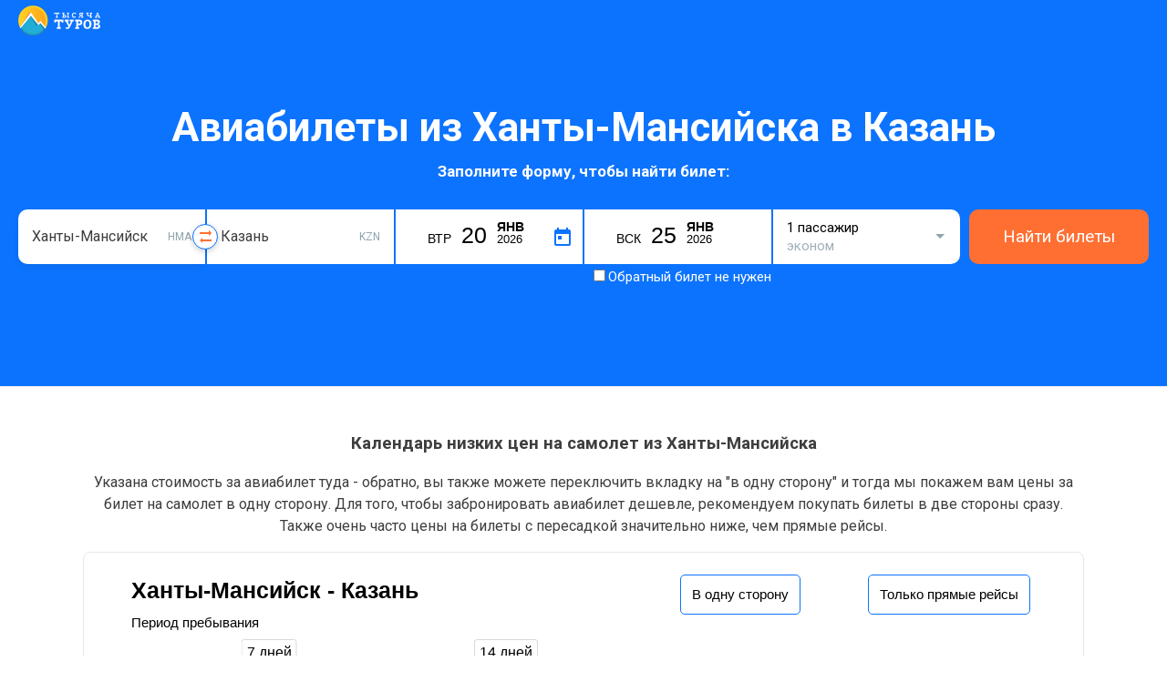

--- FILE ---
content_type: text/html; charset=UTF-8
request_url: https://aviabilet.1000turov.ru/route/HMA/KZN
body_size: 57899
content:
<!DOCTYPE html><html lang="ru"><head><!-- TradeDoubler site verification 3001110 --><meta charset="utf-8"><link type="/image/vnd.microsoft.icon" rel="shortcut icon" href="/img/favicon.ico"><meta property="og:image" content="https://1000turov.ru/image_new2.png" /><!-- Стили для всех версий IE --><!--[if IE]><div class="ie6">
		        Браузер, который вы используете, не может корректно отобразить эту страницу. Пожалуйста, обновите его.
		    </div><![endif]--><title>Авиабилеты Ханты-Мансийск - 
Казань
 (HMA - 
KZN) цены от 
4 522 ₽  купить дешево на aviabilet.1000turov.ru



</title><meta name="keywords" content="из Ханты-Мансийска , 
авиабилеты Ханты-Мансийск
 – Казань
 , билеты в Казань 
, цены на авиабилеты Ханты-Мансийск
  - Казань , рейсы 
  Ханты-Мансийск 
- Казань 
стоимость билетов на самолет из  Ханты-Мансийска 
в Казань, авиабилеты, дешевые авиабилеты, прямой рейс, перелет туда обратно
"><meta name="description" content="Самые дешёвые авиабилеты из Ханты-Мансийска 
в Казань от 
4 522 ₽ 
на aviabilet.1000turov.ru. Сравнение цен на билеты на самолет Ханты-Мансийск
 (HMA) - Казань
 (KZN) , распродажи и скидки."><meta property="og:title" content=""><meta property="og:description" content="Самые дешёвые авиабилеты из Ханты-Мансийска 
в Казань от 
4 522 ₽ 
на aviabilet.1000turov.ru. Сравнение цен на билеты на самолет Ханты-Мансийск
 (HMA) - Казань
 (KZN) , распродажи и скидки."><meta name="viewport" content="width=device-width, initial-scale=1.0, maximum-scale=1.0, user-scalable=yes"><meta http-equiv="X-UA-Compatible" content="IE=edge"><!-- Le styles --><link href="/img/favicon.ico" rel="shortcut icon" type="image/vnd.microsoft.icon"><!-- Scripts --><!--[if lt IE 9]><script type="text/javascript" src="/js/respond.min.js"></script><![endif]--></head><!--<script type="text/javascript" src="//popup-static.unisender.com/service/loader.js?c=7708" id="unisender-popup-forms"></script>--><style>

        .modal-box.show-modal, .sidebar-modal.best, .sidebar-wrapper{
            display:none!important;
        }

        .special_offers_route{
            margin: auto 0;
            font-size: 20px;
            font-weight: bold;
        }

        .special_offers_price a{
            background: #ff6f32;
            color: white;
            display: block;
            padding: 10px 30px 10px;
            border-radius: 10px;
            font-size: 18px;
            font-weight: bold;
            text-decoration: none;
        }


        .special_offers_line{
            display: flex;
            flex-wrap: wrap;
            justify-content: space-between;
            padding: 15px;
        }
        .special_offers_item{
            margin-top: 30px;
            border: 1px solid rgb(255, 111, 50);
        }

        .special_offers_title{
            background: rgb(255, 111, 50);
            color: white;
            padding: 12px;
            color: white;
            font-weight: 600;
            font-size: 20px;
        }



         .airports_distance{
            font-size: 12px;
            color: darkgrey;
        }

        .airports_cities{
            padding: 15px;
        }

        .airports_city_title{
            font-size: 16px;
            font-weight: bold;
            padding: 0 0 15px;
        }

        .airport_item{
            display: flex;
            justify-content: space-between;
            border-bottom: 1px solid #0c73fe21;
            margin: 0px 10px 10px 0;
            /* width: 96%; */
        }



        .airports_direction {
            display: grid;
            grid-template-columns: 50% 50%;
            border: 1px solid #ccc;
            border-collapse: collapse;
      
            border-radius: 10px;
        }


         .airports_name a{
            color: #0073ff;
            text-decoration: none;
            font-weight: 500;
            transition: transform .2s ease-in-out;
        }
         .airports_name a:hover{
            color:#ff6f32;
            transition: transform .2s ease-in-out;
         }
        

        .table thead th{
            background: #0c73fe;
            color: white;
        }

        .swap-iata:hover{
            transform: translateY(-50%) scale(1.15);
        }

        .swap-iata:hover .swap-iata-arrow-top {
            transform: rotate(.5turn) translateX(-2px);
        }
        .swap-iata:hover .swap-iata-arrow-bottom {
            transform: translateX(-2px);
        }
        .swap-iata{
            position: absolute;
            z-index: 26;
            top: 50%;
            right: -14px;
            width: 26px;
            height: 26px;
            display: flex;
            flex-direction: column;
            justify-content: center;
            align-items: center;
            transform: translateY(-50%);
            cursor: pointer;
            background: white;
            border: 1px #0c73fe solid;
            border-radius: 50px;
            box-shadow: 0 2px 6px rgb(0 0 0 / 20%);
            transition: transform .2s ease-in-out;
        }
        .swap-iata-arrow-top{
            transform: rotate(.5turn) translateX(0);
            width: 13px;
            height: 6px;
            display: flex;
            flex-direction: column;
            justify-content: center;
            transition: transform .2s ease-in-out;
        }
        .swap-iata-arrow-bottom{
            width: 13px;
            height: 6px;
            display: flex;
            flex-direction: column;
            justify-content: center;
            transition: transform .2s ease-in-out;
            margin-top: 2px;
        }
        .near_airport{
                padding: 5px 0 5px;
        }
        .near_airport_a{
            color: #0c73fe;
            text-decoration: none;
            padding: 9px 0 4px;
        }
        .table {
          border: 1px solid #ccc;
          border-collapse: collapse;
          margin: 0;
          padding: 0;
          width: 100%;
          .table-layout: fixed;
        }
        
        .table caption {
          font-size: 1.5em;
          margin: .5em 0 .75em;
        }
        @media (max-width: 567px){
            .swap-iata {
                top: 100%;
                right: 15px;
                transform: rotate(90deg) translateX(calc(-50% - 2px));
            }
        }
        
        
        .table th,
        .table td {
          padding: .625em;
          text-align: center;
        }
        
        .table th {
          font-size: .85em;
          letter-spacing: .1em;
          text-transform: uppercase;
        }
         .table td, .table th {
            padding: 10px 18px;
            text-align: left;
            outline: none;
            vertical-align: top;
        }
        @media screen and (max-width: 600px) {
        .table>tbody>tr>td a {
 
            font-size: 14px;

        }
        h2 {
            font-size: 22px;
            line-height: 1.4;
            margin: 40px 0 15px;
            text-align: center;
        }
          .table {
            border: 0;
          }
          
          .table td, .table th {

                width: 39%;
            }
        
          .table caption {
            font-size: 1.3em;
          }
          .table td, .table th {
                padding: 5px 5px;
                text-align: left;
                outline: none;
                width: 47%;
                vertical-align: top;
            }
          .table thead {
            border: none;
            clip: rect(0 0 0 0);
            height: 1px;
            margin: -1px;
            overflow: hidden;
            padding: 0;
            position: absolute;
            width: 1px;
          }
          
          .table tr {
            border-bottom: 3px solid #ddd;
            display: flex;
            margin-bottom: 5px;
            flex-wrap: wrap;
            justify-content: space-between;
          }
          
          .table td {
            border-bottom: 1px solid #ddd;
            display: block;
            font-size: .8em;
   
          }
          
          .table td::before {
           content: attr(data-label);
            /* float: left; */
            font-weight: bold;
            text-transform: uppercase;
            display: block;
            font-size: 10px;
            color: grey;
            margin-top: 5px;
            line-height: 13px;
          }
          
          .table td:last-child {
            border-bottom: 0;
            width: 100%;
          }
          .table .link_ticket{
            opacity:1!important;
          }
        }
        
        

        .table .link_ticket{
            display: block;
            padding: 3px;
            opacity: 0;
            margin: -9px -18px -8px;
            background: #ff6f32;
            -webkit-box-shadow: inset 0 -1px 0 #ce6408;
            box-shadow: inset 0 -1px 0 #ce6408;
            border: 0;
            height: 36px;
            line-height: 2.1875rem;
            text-align: center;
            -webkit-transition: all .3s;
            transition: all .3s;
            color: #fff;
            cursor: pointer;
        }
        .table tr:hover td .link_ticket{
            opacity:1;
        }

        .table {
            width: 100%;
            max-width: 100%;
            margin-bottom: 20px;
        }
        .table tr:nth-child(2n) td {
            background: #f2f2f2;
        }
        .table tr:hover td, .table tr:nth-child(2n):hover td {
            background: #fff0cc!important;
        }
       
        .table>thead>tr>th {
            vertical-align: bottom;
            border-bottom: 2px solid #21add5;
       
            line-height: 1.42857143;
        }
        .table>tbody>tr>td {
            transition: .3s box-shadow ease;
        }
        .table>tbody>tr>td a{
            color: #0c73fe;
            text-decoration: none;
        }
        .country-best-prices-ul{
            display:flex;
            clear: both;
            list-style: none;
            margin: 0;
            padding-left: 0;
            -ms-flex-wrap: wrap;
            flex-wrap: wrap;
        }
        .country-best-prices-ul li {
            width: 47%;
            padding: 0 3% 5px 0!important;
        }
        .index-list-find-input{
            display: block;
            padding-left: 28px;
            height: 34px;
            -webkit-box-sizing: border-box;
            box-sizing: border-box;
            padding: 5px;
            line-height: 1.125rem;
            color: #262626;
            border: 1px solid #ccc;
            border-radius: 5px;
            outline: 0;
            background: #fff;
            -webkit-transition: all .25s ease-out;
            transition: all .25s ease-out;
            width: 100%;
            padding-left: 28px;
        }
        .index-list-find-input:after {
            content: "";
            display: block;
            background: url(/assets/search-icon.svg) no-repeat;
            width: 16px;
            height: 16px;
            position: absolute;
            left: 6px;
            top: 9px;
        }
        .index-alphabet{
            list-style: none;
            display: -webkit-box;
            display: -ms-flexbox;
            display: flex;
            font-size: .8125rem;
            padding-left: 0;
        }
        .index-alphabet li{
            margin-right: 7px;
        }
        .index-alphabet li a{
            cursor: pointer;
            padding: 3px;
            color: #0c73fe;
        }
        .index-alphabet li a.active{
            color: #000;
            border-bottom: 2px solid #000;
            cursor: default;
        }
        .all-countries-list{
            display: flex;
            -ms-flex-wrap: wrap;
            flex-wrap: wrap;
            list-style: none;
            margin: 0;
            padding: 0;
        }
        
        .all-countries-list li{
            width: 31.3%;
            padding-right: 20px;
            overflow: hidden;
            text-overflow: ellipsis;
            line-height: 1.25rem;
            font-size: .8125rem;
            margin-bottom: 15px;
        }
        .all-countries-list li a {
            color: #0c73fe;
            text-decoration: none;
        }
        
        @media (max-width: 767px){
            .all-countries-list li {
                width: 50%;
                padding-right: 0;
            }
        }
        
         h2 {
            font-size: 1.875rem;
            line-height: 1.4;
            margin: 40px 0 15px;
        }
        .country-best-prices-item{
            margin: 5px 0 5px;
        }
        .country-best-prices-item a{
            color: #0c73fe;
            text-decoration: none;
        }
        .country-best-prices-list-price {
            float: right;
            display: inline-block;
        }
        .country-best-prices-ul{
            list-style: none;
            margin: 0;
            padding-left: 0;
        }


        .nav-multi-col__link {

            font-size: 14px;
        }

        .style-49.error:after {
            position: absolute;
            display: -webkit-box;
            display: -ms-flexbox;
            display: flex;
            -webkit-box-align: center;
            -ms-flex-align: center;
            align-items: center;
            min-height: 20px;
            left: 0;
            right: 0;
            -webkit-box-sizing: border-box;
            box-sizing: border-box;
            width: 100%;
            bottom: 65%;
            pointer-events: none;
            line-height: 1.3;
            padding: 2px 5px 2px 17px;
            background: #ff6663;
            border: 2px solid #ff6663;
            color: #fff;
            font-size: .625rem;
            z-index: 2;
            text-transform: uppercase;
            content: "УКАЖИТЕ ДАТУ";
        }
        .style-42.error:after {
            position: absolute;
            display: -webkit-box;
            display: -ms-flexbox;
            display: flex;
            -webkit-box-align: center;
            -ms-flex-align: center;
            align-items: center;
            min-height: 20px;
            left: 0;
            right: 0;
            -webkit-box-sizing: border-box;
            box-sizing: border-box;
            width: 100%;
            bottom: 65%;
            pointer-events: none;
            line-height: 1.3;
            padding: 2px 5px 2px 17px;
            background: #ff6663;
            border: 2px solid #ff6663;
            color: #fff;
            font-size: .625rem;
            z-index: 2;
            text-transform: uppercase;
            content: "УКАЖИТЕ ГОРОД ПРИБЫТИЯ";
        }

        .style-36.error:after {
            border-radius: 8px 0 0 0;
            position: absolute;
            display: -webkit-box;
            display: -ms-flexbox;
            display: flex;
            -webkit-box-align: center;
            -ms-flex-align: center;
            align-items: center;
            min-height: 20px;
            left: 0;
            right: 0;
            -webkit-box-sizing: border-box;
            box-sizing: border-box;
            width: 100%;
            bottom: 65%;
            pointer-events: none;
            line-height: 1.3;
            padding: 2px 5px 2px 17px;
            background: #ff6663;
            border: 2px solid #ff6663;
            color: #fff;
            font-size: .625rem;
            z-index: 2;
            text-transform: uppercase;
            content: "УКАЖИТЕ ГОРОД ВЫЛЕТА";
        }
        
        .style-36.error:after {
            position: absolute;
            display: -webkit-box;
            display: -ms-flexbox;
            display: flex;
            -webkit-box-align: center;
            -ms-flex-align: center;
            align-items: center;
            min-height: 20px;
            left: 0;
            right: 0;
            -webkit-box-sizing: border-box;
            box-sizing: border-box;
            width: 100%;
            bottom: 65%;
            pointer-events: none;
            line-height: 1.3;
            padding: 2px 5px 2px 17px;
            background: #ff6663;
            border: 2px solid #ff6663;
            color: #fff;
            font-size: .625rem;
            z-index: 2;
            text-transform: uppercase;
            content: "УКАЖИТЕ ГОРОД ВЫЛЕТА";
        }


        .style-pop-people-8, .style-pop-people-12{
          position: relative;
          -webkit-transition: all .5s;
          -moz-transition: all .5s;
          transition: all .5s;
        }
        
        
        .style-pop-people-8 span, .style-pop-people-13 span {
            /* background: #fff; */
            background-color: #0c131d;
            border-radius: 3px;
            box-shadow: 0 6px 9px rgb(0 0 0 / 8%);
            color: #fff;
            font-size: 13px;
            /* color: #222; */
            font-size: 13px;
            font-weight: normal;
            line-height: 14px;
            position: absolute;
            bottom: 0;
            min-width: 290px;
            right: 0px;
            padding: 5px 7px;
            visibility: hidden;
            opacity: 0;
            -webkit-transition: all .4s;
            -moz-transition: all .4s;
            transition: all .4s;
        }
        
        .style-pop-people-8 span:before, .style-pop-people-13 span:before {
            content: '';
            border-left: 5px solid transparent;
            border-right: 5px solid transparent;
            border-top: 5px solid #0c131d;
            position: absolute;
            bottom: -5px;
            right: 7px;
        }
        
        .style-pop-people-8:hover span, .style-pop-people-13:hover span {
            bottom: 35px;
            visibility: visible;
            opacity: 1;
        }


        .btn-count-activ{
            background: rgb(12, 115, 254) none repeat scroll 0% 0% / auto padding-box border-box;
        }
        .btn-count-noactiv{
            background-color: #cdd4de;
        }

        .style-pop-people-47:checked~.style-pop-people-48:after {
            background-color: #0c73fe;
        }

        .style-pop-people-48:after {
            content: "";
            width: 8px;
            height: 8px;
            position: absolute;
            top: 50%;
            left: 50%;
            background: 0 0;
            border-radius: 50%;
            -webkit-transform: translate(-50%,-50%);
            transform: translate(-50%,-50%);
            -webkit-transition: background-color .26s ease;
            transition: background-color .26s ease;
        }
        .style-pop-people-0.open{
            opacity: 1;
            display: block;
        }
       .style-pop-people-0 {
             width: 100%;
            padding: 15px;
            display: flex;
            position: absolute;
            box-shadow: 0 2px 5px 0 rgb(0 0 0 / 25%);
            /* border: 1px solid red; */
            border-bottom-right-radius: 5px;
            border-bottom-left-radius: 5px;
            -webkit-box-orient: vertical;
            -webkit-box-direction: normal;
            flex-direction: column;
            -webkit-box-flex: 1;
            flex-grow: 1;
            box-sizing: border-box;
            -webkit-tap-highlight-color: rgba(0, 0, 0, 0);
            background: white;
            opacity: 0;
            display: none;
            z-index: 2;
        }

    .style-pop-people-1 {
        box-sizing: border-box;
        -webkit-tap-highlight-color: rgba(0, 0, 0, 0);
    }

    .style-pop-people-2 {
        display: flex;
        -webkit-box-pack: justify;
        justify-content: space-between;
        margin-bottom: 10px;
        box-sizing: border-box;
        -webkit-tap-highlight-color: rgba(0, 0, 0, 0);
    }

    .style-pop-people-3 {
        font-size: 14px;
        color: rgb(12, 19, 29);
        line-height: 18px;
        padding-right: 10px;
        box-sizing: border-box;
        -webkit-tap-highlight-color: rgba(0, 0, 0, 0);
    }

    .style-pop-people-4 {
        font-weight: 600;
        font-size: 14px;
        box-sizing: border-box;
        -webkit-tap-highlight-color: rgba(0, 0, 0, 0);
    }

    .style-pop-people-5 {
        font-size: 12px;
        color: rgb(144, 164, 174);
        display: block;
        font-weight: 400;
        box-sizing: border-box;
        -webkit-tap-highlight-color: rgba(0, 0, 0, 0);
    }

    .style-pop-people-6 {
        display: flex;
        -webkit-box-align: center;
        align-items: center;
        -webkit-box-pack: justify;
        justify-content: space-between;
        box-sizing: border-box;
        -webkit-tap-highlight-color: rgba(0, 0, 0, 0);
    }

    .style-pop-people-7 {
        box-sizing: border-box;
        -webkit-tap-highlight-color: rgba(0, 0, 0, 0);
    }

    .style-pop-people-8 {

        width: 24px;
        height: 24px;
        border-radius: 12px;
        color: rgb(255, 255, 255);
        display: block;
        position: relative;
        cursor: pointer;
        user-select: none;
        text-decoration: none solid rgb(255, 255, 255);
        box-sizing: border-box;
        -webkit-tap-highlight-color: rgba(0, 0, 0, 0);
    }

    .style-pop-people-9 {
        position: absolute;
        inset: 0px;
        margin: auto;
        box-sizing: border-box;
        -webkit-tap-highlight-color: rgba(0, 0, 0, 0);
        overflow: hidden;
    }

    .style-pop-people-10 {
        box-sizing: border-box;
        -webkit-tap-highlight-color: rgba(0, 0, 0, 0);
    }

    .style-pop-people-11 {
        display: block;
        width: 8px;
        font-size: 14px;
        font-weight: 600;
        text-align: center;
        margin: 0px 11px;
        box-sizing: border-box;
        -webkit-tap-highlight-color: rgba(0, 0, 0, 0);
    }

    .style-pop-people-12 {
        box-sizing: border-box;
        -webkit-tap-highlight-color: rgba(0, 0, 0, 0);
    }

    .style-pop-people-13 {

        cursor: default;
        width: 24px;
        height: 24px;
        border-radius: 12px;
        color: rgb(255, 255, 255);
        display: block;
        position: relative;
        user-select: none;
        text-decoration: none solid rgb(255, 255, 255);
        box-sizing: border-box;
        -webkit-tap-highlight-color: rgba(0, 0, 0, 0);
    }

    .style-pop-people-14 {
        position: absolute;
        inset: 0px;
        margin: auto;
        box-sizing: border-box;
        -webkit-tap-highlight-color: rgba(0, 0, 0, 0);
        overflow: hidden;
    }

    .style-pop-people-15 {
        box-sizing: border-box;
        -webkit-tap-highlight-color: rgba(0, 0, 0, 0);
    }

    .style-pop-people-16 {
        display: flex;
        -webkit-box-pack: justify;
        justify-content: space-between;
        margin-bottom: 10px;
        box-sizing: border-box;
        -webkit-tap-highlight-color: rgba(0, 0, 0, 0);
    }

    .style-pop-people-17 {
        font-size: 14px;
        color: rgb(12, 19, 29);
        line-height: 18px;
        padding-right: 10px;
        box-sizing: border-box;
        -webkit-tap-highlight-color: rgba(0, 0, 0, 0);
    }

    .style-pop-people-18 {
        font-weight: 600;
        font-size: 14px;
        box-sizing: border-box;
        -webkit-tap-highlight-color: rgba(0, 0, 0, 0);
    }

    .style-pop-people-19 {
        font-size: 12px;
        color: rgb(144, 164, 174);
        display: block;
        font-weight: 400;
        box-sizing: border-box;
        -webkit-tap-highlight-color: rgba(0, 0, 0, 0);
    }

    .style-pop-people-20 {
        display: flex;
        -webkit-box-align: center;
        align-items: center;
        -webkit-box-pack: justify;
        justify-content: space-between;
        box-sizing: border-box;
        -webkit-tap-highlight-color: rgba(0, 0, 0, 0);
    }

    .style-pop-people-21 {
        box-sizing: border-box;
        -webkit-tap-highlight-color: rgba(0, 0, 0, 0);
    }

    .style-pop-people-22 {
        background: rgb(12, 115, 254) none repeat scroll 0% 0% / auto padding-box border-box;
        width: 24px;
        height: 24px;
        border-radius: 12px;
        color: rgb(255, 255, 255);
        display: block;
        position: relative;
        cursor: pointer;
        user-select: none;
        text-decoration: none solid rgb(255, 255, 255);
        box-sizing: border-box;
        -webkit-tap-highlight-color: rgba(0, 0, 0, 0);
    }

    .style-pop-people-23 {
        position: absolute;
        inset: 0px;
        margin: auto;
        box-sizing: border-box;
        -webkit-tap-highlight-color: rgba(0, 0, 0, 0);
        overflow: hidden;
    }

    .style-pop-people-24 {
        box-sizing: border-box;
        -webkit-tap-highlight-color: rgba(0, 0, 0, 0);
    }

    .style-pop-people-25 {
        display: block;
        width: 8px;
        font-size: 14px;
        font-weight: 600;
        text-align: center;
        margin: 0px 11px;
        box-sizing: border-box;
        -webkit-tap-highlight-color: rgba(0, 0, 0, 0);
    }

    .style-pop-people-26 {
        box-sizing: border-box;
        -webkit-tap-highlight-color: rgba(0, 0, 0, 0);
    }

    .style-pop-people-27 {
        background-color: rgb(205, 212, 222);
        cursor: default;
        width: 24px;
        height: 24px;
        border-radius: 12px;
        color: rgb(255, 255, 255);
        display: block;
        position: relative;
        user-select: none;
        text-decoration: none solid rgb(255, 255, 255);
        box-sizing: border-box;
        -webkit-tap-highlight-color: rgba(0, 0, 0, 0);
    }

    .style-pop-people-28 {
        position: absolute;
        inset: 0px;
        margin: auto;
        box-sizing: border-box;
        -webkit-tap-highlight-color: rgba(0, 0, 0, 0);
        overflow: hidden;
    }

    .style-pop-people-29 {
        box-sizing: border-box;
        -webkit-tap-highlight-color: rgba(0, 0, 0, 0);
    }

    .style-pop-people-30 {
        margin-bottom: 0px;
        display: flex;
        -webkit-box-pack: justify;
        justify-content: space-between;
        box-sizing: border-box;
        -webkit-tap-highlight-color: rgba(0, 0, 0, 0);
    }

    .style-pop-people-31 {
        font-size: 14px;
        color: rgb(12, 19, 29);
        line-height: 18px;
        padding-right: 10px;
        box-sizing: border-box;
        -webkit-tap-highlight-color: rgba(0, 0, 0, 0);
    }

    .style-pop-people-32 {
        font-weight: 600;
        font-size: 14px;
        box-sizing: border-box;
        -webkit-tap-highlight-color: rgba(0, 0, 0, 0);
    }

    .style-pop-people-33 {
        font-size: 12px;
        color: rgb(144, 164, 174);
        display: block;
        font-weight: 400;
        box-sizing: border-box;
        -webkit-tap-highlight-color: rgba(0, 0, 0, 0);
    }

    .style-pop-people-34 {
        display: flex;
        -webkit-box-align: center;
        align-items: center;
        -webkit-box-pack: justify;
        justify-content: space-between;
        box-sizing: border-box;
        -webkit-tap-highlight-color: rgba(0, 0, 0, 0);
    }

    .style-pop-people-35 {
        box-sizing: border-box;
        -webkit-tap-highlight-color: rgba(0, 0, 0, 0);
    }

    .style-pop-people-36 {
        background: rgb(12, 115, 254) none repeat scroll 0% 0% / auto padding-box border-box;
        width: 24px;
        height: 24px;
        border-radius: 12px;
        color: rgb(255, 255, 255);
        display: block;
        position: relative;
        cursor: pointer;
        user-select: none;
        text-decoration: none solid rgb(255, 255, 255);
        box-sizing: border-box;
        -webkit-tap-highlight-color: rgba(0, 0, 0, 0);
    }

    .style-pop-people-37 {
        position: absolute;
        inset: 0px;
        margin: auto;
        box-sizing: border-box;
        -webkit-tap-highlight-color: rgba(0, 0, 0, 0);
        overflow: hidden;
    }

    .style-pop-people-38 {
        box-sizing: border-box;
        -webkit-tap-highlight-color: rgba(0, 0, 0, 0);
    }

    .style-pop-people-39 {
        display: block;
        width: 8px;
        font-size: 14px;
        font-weight: 600;
        text-align: center;
        margin: 0px 11px;
        box-sizing: border-box;
        -webkit-tap-highlight-color: rgba(0, 0, 0, 0);
    }

    .style-pop-people-40 {
        box-sizing: border-box;
        -webkit-tap-highlight-color: rgba(0, 0, 0, 0);
    }

    .style-pop-people-41 {
        background-color: rgb(205, 212, 222);
        cursor: default;
        width: 24px;
        height: 24px;
        border-radius: 12px;
        color: rgb(255, 255, 255);
        display: block;
        position: relative;
        user-select: none;
        text-decoration: none solid rgb(255, 255, 255);
        box-sizing: border-box;
        -webkit-tap-highlight-color: rgba(0, 0, 0, 0);
    }

    .style-pop-people-42 {
        position: absolute;
        inset: 0px;
        margin: auto;
        box-sizing: border-box;
        -webkit-tap-highlight-color: rgba(0, 0, 0, 0);
        overflow: hidden;
    }

    .style-pop-people-43 {
        box-sizing: border-box;
        -webkit-tap-highlight-color: rgba(0, 0, 0, 0);
    }

    .style-pop-people-44 {
        margin-top: 15px;
        padding-top: 10px;
        border-top: 1px solid rgb(223, 229, 236);
        box-sizing: border-box;
        -webkit-tap-highlight-color: rgba(0, 0, 0, 0);
    }

    .style-pop-people-45 {
        box-sizing: border-box;
        -webkit-tap-highlight-color: rgba(0, 0, 0, 0);
    }

    .style-pop-people-46 {
        width: 100%;
        padding: 6px 0px;
        display: flex;
        -webkit-box-pack: start;
        justify-content: flex-start;
        -webkit-box-align: center;
        align-items: center;
        cursor: pointer;
        box-sizing: border-box;
        -webkit-tap-highlight-color: rgba(0, 0, 0, 0);
    }

    .style-pop-people-47 {
        margin: 0px;
        display: none;
        box-sizing: border-box;
        -webkit-tap-highlight-color: rgba(0, 0, 0, 0);
        padding: 0px;
        line-height: normal;
        color: rgb(12, 19, 29);
        font: 15px -apple-system, BlinkMacSystemFont, Inter, Roboto, Helvetica, Arial, sans-serif;
        outline: rgb(12, 19, 29) none 0px;
    }

    .style-pop-people-48 {
        background-color: rgb(255, 255, 255);
        width: 18px;
        height: 18px;
        position: relative;
        border: 1px solid rgb(160, 176, 185);
        border-radius: 50%;
        transition: background-color 0.26s ease 0s, border-color 0.26s ease 0s;
        box-sizing: border-box;
        -webkit-tap-highlight-color: rgba(0, 0, 0, 0);
    }

    .style-pop-people-49 {
        color: rgb(12, 19, 29);
        margin-left: 8px;
        font-weight: 600;
        font-size: 14px;
        line-height: 21px;
        transition: color 0.26s ease 0s;
        user-select: none;
        box-sizing: border-box;
        -webkit-tap-highlight-color: rgba(0, 0, 0, 0);
    }

    .style-pop-people-50 {
        box-sizing: border-box;
        -webkit-tap-highlight-color: rgba(0, 0, 0, 0);
    }

    .style-pop-people-51 {
        width: 100%;
        padding: 6px 0px;
        display: flex;
        -webkit-box-pack: start;
        justify-content: flex-start;
        -webkit-box-align: center;
        align-items: center;
        cursor: pointer;
        box-sizing: border-box;
        -webkit-tap-highlight-color: rgba(0, 0, 0, 0);
    }

    .style-pop-people-52 {
        margin: 0px;
        display: none;
        box-sizing: border-box;
        -webkit-tap-highlight-color: rgba(0, 0, 0, 0);
        padding: 0px;
        line-height: normal;
        color: rgb(12, 19, 29);
        font: 15px -apple-system, BlinkMacSystemFont, Inter, Roboto, Helvetica, Arial, sans-serif;
        outline: rgb(12, 19, 29) none 0px;
    }

    .style-pop-people-53 {
        background-color: rgb(255, 255, 255);
        width: 18px;
        height: 18px;
        position: relative;
        border: 1px solid rgb(160, 176, 185);
        border-radius: 50%;
        transition: background-color 0.26s ease 0s, border-color 0.26s ease 0s;
        box-sizing: border-box;
        -webkit-tap-highlight-color: rgba(0, 0, 0, 0);
    }

    .style-pop-people-54 {
        color: rgb(12, 19, 29);
        margin-left: 8px;
        font-weight: 600;
        font-size: 14px;
        line-height: 21px;
        transition: color 0.26s ease 0s;
        user-select: none;
        box-sizing: border-box;
        -webkit-tap-highlight-color: rgba(0, 0, 0, 0);
    }

    .style-pop-people-55 {
        box-sizing: border-box;
        -webkit-tap-highlight-color: rgba(0, 0, 0, 0);
    }

    .style-pop-people-56 {
        width: 100%;
        padding: 6px 0px;
        display: flex;
        -webkit-box-pack: start;
        justify-content: flex-start;
        -webkit-box-align: center;
        align-items: center;
        cursor: pointer;
        box-sizing: border-box;
        -webkit-tap-highlight-color: rgba(0, 0, 0, 0);
    }

    .style-pop-people-57 {
        margin: 0px;
        display: none;
        box-sizing: border-box;
        -webkit-tap-highlight-color: rgba(0, 0, 0, 0);
        padding: 0px;
        line-height: normal;
        color: rgb(12, 19, 29);
        font: 15px -apple-system, BlinkMacSystemFont, Inter, Roboto, Helvetica, Arial, sans-serif;
        outline: rgb(12, 19, 29) none 0px;
    }

    .style-pop-people-58 {
        background-color: rgb(255, 255, 255);
        width: 18px;
        height: 18px;
        position: relative;
        border: 1px solid rgb(160, 176, 185);
        border-radius: 50%;
        transition: background-color 0.26s ease 0s, border-color 0.26s ease 0s;
        box-sizing: border-box;
        -webkit-tap-highlight-color: rgba(0, 0, 0, 0);
    }

    .style-pop-people-59 {
        color: rgb(12, 19, 29);
        margin-left: 8px;
        font-weight: 600;
        font-size: 14px;
        line-height: 21px;
        transition: color 0.26s ease 0s;
        user-select: none;
        box-sizing: border-box;
        -webkit-tap-highlight-color: rgba(0, 0, 0, 0);
    }

    .style-pop-people-60 {
        box-sizing: border-box;
        -webkit-tap-highlight-color: rgba(0, 0, 0, 0);
    }

    .style-pop-people-61 {
        width: 100%;
        padding: 6px 0px;
        display: flex;
        -webkit-box-pack: start;
        justify-content: flex-start;
        -webkit-box-align: center;
        align-items: center;
        cursor: pointer;
        box-sizing: border-box;
        -webkit-tap-highlight-color: rgba(0, 0, 0, 0);
    }

    .style-pop-people-62 {
        margin: 0px;
        display: none;
        box-sizing: border-box;
        -webkit-tap-highlight-color: rgba(0, 0, 0, 0);
        padding: 0px;
        line-height: normal;
        color: rgb(12, 19, 29);
        font: 15px -apple-system, BlinkMacSystemFont, Inter, Roboto, Helvetica, Arial, sans-serif;
        outline: rgb(12, 19, 29) none 0px;
    }

    .style-pop-people-63 {
        background-color: rgb(255, 255, 255);
        width: 18px;
        height: 18px;
        position: relative;
        border: 1px solid rgb(12, 115, 254);
        border-radius: 50%;
        transition: background-color 0.26s ease 0s, border-color 0.26s ease 0s;
        border-color: rgb(12, 115, 254);
        box-sizing: border-box;
        -webkit-tap-highlight-color: rgba(0, 0, 0, 0);
    }

    .style-pop-people-64 {
        color: rgb(12, 115, 254);
        margin-left: 8px;
        font-weight: 600;
        font-size: 14px;
        line-height: 21px;
        transition: color 0.26s ease 0s;
        user-select: none;
        box-sizing: border-box;
        -webkit-tap-highlight-color: rgba(0, 0, 0, 0);
    }

    .style-pop-people-65 {
        display: none;
        appearance: button;
        text-transform: none;
        margin: auto 0px 0px;
        width: 100%;
        padding: 10px 0px;
        background: rgb(255, 111, 50) none repeat scroll 0% 0% / auto padding-box border-box;
        box-shadow: rgb(255, 82, 31) 0px 1px 0px 0px, rgba(0, 0, 0, 0.1) 0px 2px 1px 0px;
        border-radius: 5px;
        font-weight: 600;
        font-size: 14px;
        color: rgb(255, 255, 255);
        text-align: center;
        margin-top: auto;
        border: 0px none rgb(255, 255, 255);
        box-sizing: border-box;
        -webkit-tap-highlight-color: rgba(0, 0, 0, 0);
        cursor: pointer;
        overflow: visible;
        outline: rgb(255, 255, 255) none 0px;
    }

        .style-58:after {
            content: "";
            display: block;
            height: 0;
            width: 0;
            border: 5px solid transparent;
            border-top-color: #90a4ae;
            position: absolute;
            right: 17px;
            top: 5px;
            bottom: 0;
            margin: auto;
            -webkit-transition: -webkit-transform .15s ease-out;
            transition: -webkit-transform .15s ease-out;
            transition: transform .15s ease-out;
            transition: transform .15s ease-out,-webkit-transform .15s ease-out;
        }

        div.datetime-container,
        div.datetime-container * {
            box-sizing: border-box;
            font-family: arial, sans-serif;
        }
        .fix-float:after {
            clear: both;
            content: "";
            display: table;
        }

        div.datetime-container button.date,
        div.datetime-container button.time {
            -webkit-appearance: none;
            background-color: #f4f4f4;
            border: 0;
            border-radius: 5px 5px 0 0;
            cursor: pointer;
            outline: 0;
            padding: 0;
            text-transform: uppercase;
            width: 100%;
        }
        div.datetime-container button.w-50 {
            float: left;
            width: 50%;
        }
        div.datetime-container button.active {
            background-color: #fec601;
            color: #000;
        }
        div.datetime-container button > span {
            display: inline-block;
            margin: 0 -2px;
        }
        div.datetime-container button span.week-day {
            font-size: 14px;
            text-align: right;
        }
        div.datetime-container button span.hours,
        div.datetime-container button span.month-day {
            font-size: 36px;
            text-align: center;
            width: 45px;
        }
        div.datetime-container button span.month-year {
            font-size: 16px;
            text-align: left;
        }
        div.datetime-container span.month-year span {
            font-size: 14px;
            font-weight: 700;
            position: relative;
            top: 2px;
        }
        div.datetime-container button span.minutes {
            font-size: 18px;
        }
        div.picker {
            background-color: #fff;
            border-radius: 0 0 5px 5px;
            box-shadow: 0 1px 10px #555;
            display: none;
            padding: 0 5px 10px;
            position: absolute;
            width: 100%;
            z-index: 2;
        }
        div.picker table {
            border-collapse: collapse;
            margin: 0 auto;
            width: 100%;
        }
        div.picker table a {
            color: #000;
            display: inline-block;
            height: 20px;
            line-height: 20px;
            text-decoration: none;
            width: 20px;
        }
        div.picker table th {
            font-size: 20px;
            font-weight: 400;
        }
        div.picker table th span.month {
            font-weight: 700;
        }
        div.picker table td,
        div.picker table th {
            border-bottom: 1px solid #ddd;
            padding: 10px 2px;
            text-align: center;
            vertical-align: middle;
            width: 14.285%;
        }
        div.picker table td.day-label {
            font-size: 14px;
            text-transform: uppercase;
        }
        div.picker table td.selectable {
            cursor: pointer;
        }
        div.picker table td.selectable:hover {
            font-weight: 700;
        }
        div.picker table a.disabled,
        div.picker table td.disabled {
            color: #ccc;
        }
        div.picker table td.end-day,
        div.picker table td.start-day,
        div.picker table td.time-selected {
            background-repeat: no-repeat;
            font-weight: 700;
        }
        div.picker table td.start-day {
            background-image: url("data:image/svg+xml;charset=utf-8,%3Csvg xmlns='http://www.w3.org/2000/svg' width='14' height='14'%3E%3Cpath fill='%23FFF' d='m0 14 6-7-6-7'/%3E%3C/svg%3E");
            background-position: 0;
        }
        div.picker table td.end-day {
            background-image: url("data:image/svg+xml;charset=utf-8,%3Csvg xmlns='http://www.w3.org/2000/svg' width='14' height='14'%3E%3Cpath fill='%23FFF' d='M14 0 8 7l6 7'/%3E%3C/svg%3E");
            background-position: 100%;
        }
        div.picker table td.start-day.end-day {
            background-image: url("data:image/svg+xml;charset=utf-8,%3Csvg xmlns='http://www.w3.org/2000/svg' width='14' height='14'%3E%3Cpath fill='%23FFF' d='m0 14 6-7-6-7'/%3E%3C/svg%3E"),
                url("data:image/svg+xml;charset=utf-8,%3Csvg xmlns='http://www.w3.org/2000/svg' width='14' height='14'%3E%3Cpath fill='%23FFF' d='M14 0 8 7l6 7'/%3E%3C/svg%3E");
            background-position: 0, 100%;
        }
        div.picker table td.active,
        div.picker table td.time-selected {
            background-color: #fec601;
            color: #000;
        }
        div.picker table td.inactive {
            background-color: #0b6e38;
            color: #fff;
        }
        div.picker table td.range {
            background-color: #eee;
        }
        div.picker table td select {
            appearance: none;
            background-image: url("data:image/svg+xml;charset=utf-8,%3Csvg width='15' height='15' xmlns='http://www.w3.org/2000/svg'%3E%3Cpath d='M13.02 7.409v-3.98L7.752 7.854 2.485 3.43v3.978l5.267 4.426z'/%3E%3C/svg%3E");
            background-position: right 0.7em top 50%;
            background-repeat: no-repeat;
            background-size: 0.65em auto;
            border: 0;
            border-radius: 5px 5px 0 0;
            font-size: 18px;
            height: 40px;
            outline: none;
            padding: 0 5px;
            width: 60px;
        }
        div.picker table td select::-ms-expand {
            display: none;
        }
        div.picker button.confirm {
            -webkit-appearance: none;
            background-color: #f4f4f4;
            border: 0;
            border-radius: 5px 5px 0 0;
            cursor: pointer;
            height: 40px;
            outline: 0;
            padding: 10px;
            text-transform: uppercase;
        }

        div.picker {
            background-color: #fff;
            border-radius: 0 0 5px 5px;
            box-shadow: 0 1px 10px #555;
            display: none;
            padding: 0 5px 10px;
            position: fixed;
            width: 100%;
            max-width: 366px;
            z-index: 2;
        }
        div.datetime-container {
            background-color: #ffffff;
            border-radius: unset;
            margin: unset;
            position: relative;
            text-align: center;
            user-select: none;
        }

        div.datetime-container button.date, div.datetime-container button.time {

            background-color: #ffffff;

        }
        div.datetime-container button span.hours, div.datetime-container button span.month-day {
            font-size: 25px;
            text-align: center;
            width: 50px;
        }
        div.datetime-container button span.month-year {
            font-size: 13px;
            text-align: left;
        }
        .iata_inp{
            display: block;
            position: absolute;
            top: 0;
            color: #90a4ae;
            right: 15px;
            font-size: .75rem;
            height: 54px;
            line-height: 3.8125rem;
            pointer-events: none;
            z-index: 3;
        }


        .autoComplete_wrapper>ul>li {
            padding: 5px 10px;
            list-style: none;
            text-align: left;
            font-size: 14px;
            color: #212121;
            transition: all .1s ease-in-out;
            border-radius: 3px;
            background-color: rgba(255,255,255,1);
            white-space: nowrap;
            overflow: hidden;
            text-overflow: ellipsis;
            transition: all .2s ease;
        }

        
        
        .autoComplete_wrapper > input::placeholder {
          color: rgba(123, 123, 123, 0.5);
          transition: all 0.3s ease;
        }
        
        .autoComplete_wrapper > ul {
          position: absolute;
          max-height: 330px;
          overflow-y: scroll;
          top: 100%;
          left: 0;
          right: 0;
          padding: 0;
          margin: 0.5rem 0 0 0;
          border-radius: 4px;
          background-color: #fff;
          border: 1px solid rgba(33, 33, 33, 0.1);
          z-index: 1000;
          min-width: 350px;
          outline: none;
        }
        
        .autoComplete_wrapper > ul > li {
          padding: 10px 20px;
          list-style: none;
          text-align: left;
          font-size: 16px;
          color: #212121;
          transition: all 0.1s ease-in-out;
          border-radius: 3px;
          background-color: rgba(255, 255, 255, 1);
          white-space: nowrap;
          overflow: hidden;
          text-overflow: ellipsis;
          transition: all 0.2s ease;
        }
        
        .autoComplete_wrapper > ul > li::selection {
          color: rgba(#ffffff, 0);
          background-color: rgba(#ffffff, 0);
        }
        
        .autoComplete_wrapper > ul > li:hover {
          cursor: pointer;
          background-color: rgba(123, 123, 123, 0.1);
        }
        
        .autoComplete_wrapper > ul > li mark {
          background-color: transparent;
          color: rgba(255, 122, 122, 1);
          font-weight: bold;
        }
        
        .autoComplete_wrapper > ul > li mark::selection {
          color: rgba(#ffffff, 0);
          background-color: rgba(#ffffff, 0);
        }
        
        .autoComplete_wrapper > ul > li[aria-selected="true"] {
          background-color: rgba(123, 123, 123, 0.1);
        }
        



        .s_f_res{
            font-size: 13px;
            color: gray;
        }

        .autoComplete_wrapper>ul>li {
            position: relative;
        }


        .iata_search{
            display: block;
            position: absolute;
            top: 0;
            color: #90a4ae;
            right: 15px;
            font-size: .75rem;
            height: 54px;
            line-height: 3.8125rem;
            pointer-events: none;
        }

         body{
            margin: 0;
        }
        .style-0 {
            cursor: auto;
            font-size: 16px;
            line-height: 24px;
            font-family: Roboto, sans-serif;
            background: rgb(255, 255, 255) none repeat scroll 0% 0% / auto padding-box border-box;
            color: rgb(62, 62, 62);
            margin: 0px;
            padding: 0px;
            border: 0px none rgb(62, 62, 62);
            vertical-align: baseline;
            background-color: rgb(255, 255, 255);
            box-sizing: border-box;
        }

        .style-1 {
            margin: 0px;
            padding: 0px;
            border: 0px none rgb(62, 62, 62);
            font: 16px / 24px Roboto, sans-serif;
            vertical-align: baseline;
            box-sizing: border-box;
        }

        .style-2 {
            --add-something-more_button_color:
                var(--navbar_button_color);
            --add-something-more_button_bg_color:
                var(--navbar_button_bg_color);
            background-color: rgb(12, 115, 254);
            position: fixed;
            width: 100%;
            z-index: 30;
            left: 0px;
            top: 0px;
            transition: top 0.25s ease 0s;
            margin: 0px;
            padding: 0px;
            border: 0px none rgb(62, 62, 62);
            font: 16px / 24px Roboto, sans-serif;
            vertical-align: baseline;
            box-sizing: border-box;
        }

        .style-3 {
            align-items: center;
            display: flex;
            flex-direction: row;
            height: 50px;
            margin: 0 auto;
            max-width: 1280px;
            padding: 0px 20px;
            width: 100%;
            border: 0px none rgb(62, 62, 62);
            font: 16px / 24px Roboto, sans-serif;
            vertical-align: baseline;
            box-sizing: border-box;
        }

        .style-4 {
            display: flex;
            justify-content: flex-start;
            font-size: 14px;
            color: rgb(62, 62, 62);
            margin: 0px;
            padding: 0px;
            border: 0px none rgb(62, 62, 62);
            vertical-align: baseline;
            text-decoration: none solid rgb(62, 62, 62);
            box-sizing: border-box;
            background-color: rgba(0, 0, 0, 0);
        }

        .style-5 {
            display: flex;
            margin: 0px;
            padding: 0px;
            border: 0px none rgb(62, 62, 62);
            font: 14px / 21px Roboto, sans-serif;
            vertical-align: baseline;
            box-sizing: border-box;
        }

        .style-6 {
            margin: -5px 0px 0px;
            width: 90px;
            margin: -5px 0px 0px;
            max-width: 100%;
            height: auto;
            padding: 0px;
            border: 0px none rgb(62, 62, 62);
            font: 14px / 21px Roboto, sans-serif;
            vertical-align: baseline;
            box-sizing: border-box;
        }

        .style-7 {
            display: flex;
            flex: 1 1 0%;
            justify-content: flex-start;
            margin-left: 32px;
            margin: 0px 0px 0px 32px;
            padding: 0px;
            border: 0px none rgb(62, 62, 62);
            font: 16px / 24px Roboto, sans-serif;
            vertical-align: baseline;
            box-sizing: border-box;
        }

        .style-8 {
            align-items: center;
            display: flex;
            justify-content: center;
            margin: 0px;
            padding: 0px;
            position: relative;
            z-index: 16;
            border: 0px none rgb(62, 62, 62);
            font: 16px / 24px Roboto, sans-serif;
            vertical-align: baseline;
            margin-top: 0px;
            margin-bottom: 0px;
            box-sizing: border-box;
        }

        .style-9 {
            display: block;
            margin-left: 10px;
            margin: 0px 0px 0px 10px;
            padding: 0px;
            border: 0px none rgb(62, 62, 62);
            font: 16px / 24px Roboto, sans-serif;
            vertical-align: baseline;
            box-sizing: border-box;
        }

        .style-10 {
            align-items: center;
            background-color: rgba(0, 0, 0, 0);
            border-radius: 10px;
            color: rgb(255, 255, 255);
            display: inline-flex;
            height: 32px;
            justify-content: center;
            overflow: hidden;
            position: relative;
            text-align: center;
            text-decoration: none solid rgb(255, 255, 255);
            text-indent: 0px;
            transition: border-color 0.3s ease-in-out 0s, background-color 0.3s ease-in-out 0s, color 0.3s ease-in-out 0s;
            transition-property: border-color, background-color, color;
            z-index: 1;
            padding: 0px 12px 0px 16px;
            font-size: 14px;
            margin: 0px;
            border: 0px none rgb(255, 255, 255);
            vertical-align: baseline;
            box-sizing: border-box;
        }

        .style-11 {
            font-size: 13px;
            line-height: 17px;
            margin: 0px;
            padding: 0px;
            border: 0px none rgb(255, 255, 255);
            vertical-align: baseline;
            box-sizing: border-box;
            color: white;
        }

        .style-12 {
            align-items: center;
            display: flex;
            flex: 1 1 0%;
            justify-content: flex-end;
            margin-left: auto;
            margin: 0px;
            padding: 0px;
            border: 0px none rgb(62, 62, 62);
            font: 16px / 24px Roboto, sans-serif;
            vertical-align: baseline;
            box-sizing: border-box;
        }

        .style-13 {
            margin: 0px;
            padding: 0px;
            border: 0px none rgb(62, 62, 62);
            font: 16px / 24px Roboto, sans-serif;
            vertical-align: baseline;
            box-sizing: border-box;
        }

        .style-14 {
            margin: 0px;
            padding: 0px;
            border: 0px none rgb(62, 62, 62);
            font: 16px / 24px Roboto, sans-serif;
            vertical-align: baseline;
            box-sizing: border-box;
        }

        .style-15 {
            margin-left: 8px;
            padding: 0px;
            border: 0px none rgb(62, 62, 62);
            font: 16px / 24px Roboto, sans-serif;
            vertical-align: baseline;
            box-sizing: border-box;
        }

        .style-16 {
            position: relative;
            margin: 0px;
            padding: 0px;
            border: 0px none rgb(62, 62, 62);
            font: 16px / 24px Roboto, sans-serif;
            vertical-align: baseline;
            box-sizing: border-box;
        }

        .style-17 {
            align-items: center;
            background-color: rgba(0, 0, 0, 0);
            border: 0px none rgb(255, 255, 255);
            border-radius: 10px;
            color: rgb(255, 255, 255);
            cursor: pointer;
            display: flex;
            height: 36px;
            overflow: hidden;
            padding: 0px 6px;
            transition-duration: 0.5s;
            transition-property: background-color;
            transition-timing-function: cubic-bezier(0.33, 0.96, 0.49, 1.01);
            font-family: Roboto, sans-serif;
            font-size: 16px;
            line-height: 24px;
            box-sizing: border-box;
            appearance: button;
            text-transform: none;
            margin: 0px;
        }

        .style-18 {
            box-sizing: border-box;
            overflow: hidden;
        }

        .style-19 {
            box-sizing: border-box;
        }

        .style-20 {
            margin: 0px;
            padding: 0px;
            border: 0px none rgb(62, 62, 62);
            font: 16px / 24px Roboto, sans-serif;
            vertical-align: baseline;
            box-sizing: border-box;
        }

        .style-21 {
            margin: 0px;
            padding: 0px;
            border: 0px none rgb(62, 62, 62);
            font: 16px / 24px Roboto, sans-serif;
            vertical-align: baseline;
            box-sizing: border-box;
        }

        .style-22 {
            position: fixed;
            z-index: 5;
            top: 0px;
            width: 100%;
            -webkit-transition: transform 0.3s ease 0s, -webkit-transform 0.3s ease 0s;
            transition: transform 0.3s ease 0s, -webkit-transform 0.3s ease 0s;
            margin: 0px;
            padding: 0px;
            border: 0px none rgb(62, 62, 62);
            font: 16px / 24px Roboto, sans-serif;
            vertical-align: baseline;
            box-sizing: border-box;
        }

        .style-23 {
            -webkit-transition: transform 0.3s ease 0s, -webkit-transform 0.3s ease 0s;
            transition: transform 0.3s ease 0s, -webkit-transform 0.3s ease 0s;
            margin: 0px;
            padding: 0px;
            border: 0px none rgb(62, 62, 62);
            font: 16px / 24px Roboto, sans-serif;
            vertical-align: baseline;
            box-sizing: border-box;
        }

        .style-24 {
            position: relative;
            min-height: 400px;
            background-color: rgb(12, 115, 254);
            display: flex;
            -webkit-box-orient: vertical;
            -webkit-box-direction: normal;
            -ms-flex-direction: column;
            flex-direction: column;
            -webkit-box-pack: center;
            -ms-flex-pack: center;
            justify-content: center;
            z-index: 2;
            height: auto;
            padding-bottom: 10px;
            -webkit-transform: matrix(1, 0, 0, 1, 0, 0);
            transform: matrix(1, 0, 0, 1, 0, 0);
            -webkit-transition: min-height 0.3s ease 0s;
            transition: min-height 0.3s ease 0s;
            margin: 25px 0 20px;
            padding: 0px 0px 10px;
            border: 0px;
            font: 16px / 24px Roboto, sans-serif;
            vertical-align: baseline;
            border-bottom: 1px solid rgb(238, 238, 238);
            box-sizing: border-box;
        }

        .style-25 {
            display: flex;
            -ms-flex-wrap: wrap;
            flex-wrap: wrap;
            -webkit-box-pack: center;
            -ms-flex-pack: center;
            justify-content: center;
            margin: auto 0;
            padding: 0px;
            border: 0px none rgb(62, 62, 62);
            font: 16px / 24px Roboto, sans-serif;
            vertical-align: baseline;
            box-sizing: border-box;
        }

        .style-26 {
            display: flex;
            -webkit-box-orient: vertical;
            -webkit-box-direction: normal;
            -ms-flex-direction: column;
            flex-direction: column;
            -webkit-box-pack: center;
            -ms-flex-pack: center;
            justify-content: center;
            -webkit-box-align: center;
            -ms-flex-align: center;
            align-items: center;
            width: 100%;

            min-height: 198px;
            color: rgb(255, 255, 255);
            padding: 50px 20px 0px;
            text-align: center;
            /* width: 100%;*/
            ;
            margin: 0px;
            border: 0px none rgb(255, 255, 255);
            font: 16px / 24px Roboto, sans-serif;
            vertical-align: baseline;
            box-sizing: border-box;
        }

        .style-27 {
            margin: 0px;
            padding: 0px;
            border: 0px none rgb(255, 255, 255);
            font: 16px / 24px Roboto, sans-serif;
            vertical-align: baseline;
            box-sizing: border-box;
        }

        .style-28 {
            margin: 0px 0px 8px;
            font-family: Roboto, sans-serif;
            font-size: 44px;
            font-weight: 700;
            line-height: 57px;
            font-variant-numeric: lining-nums;
            margin-bottom: 8px;
            padding: 0px;
            border: 0px none rgb(255, 255, 255);
            vertical-align: baseline;
            margin-top: 0px;
            color: rgb(255, 255, 255);
            box-sizing: border-box;
        }

        .style-29 {
            margin: 0px;
            line-height: 22px;
            font-size: 17px;
            font-weight: 600;
            display: block;
            padding: 0px;
            border: 0px none rgb(255, 255, 255);
            vertical-align: baseline;
            box-sizing: border-box;
        }

        .style-30 {
            width: 100%;
            max-width: 1280px;
            min-height: 178px;
            padding: 0px 20px;
            margin: 0px;
            border: 0px none rgb(62, 62, 62);
            font: 16px / 24px Roboto, sans-serif;
            vertical-align: baseline;
            box-sizing: border-box;
        }

        .style-31 {
            width: 100%;
            margin: 0px;
            padding: 0px;
            border: 0px none rgb(62, 62, 62);
            font: 16px / 24px Roboto, sans-serif;
            vertical-align: baseline;
            box-sizing: border-box;
        }

        .style-32 {
            -webkit-box-sizing: border-box;
            box-sizing: border-box;
            margin: 0px;
            padding: 0px;
            border: 0px none rgb(62, 62, 62);
            font: 16px / 24px Roboto, sans-serif;
            vertical-align: baseline;
        }

        .style-33 {
            width: 100%;
            display: grid;
            -ms-grid-columns: 1fr 2px 1fr 2px 1fr 2px 1fr 2px 1fr 2px 1fr;
            grid-template-columns: repeat(6,1fr);
            -ms-grid-rows: auto;
            grid-template-rows: auto;
            grid-template-areas: 'origin destination dates dates passengers submit' 'footer footer footer footer footer footer';
            gap: 2px;
            font-size: 15px;
            color: rgb(62, 62, 62);
            margin: 0px;
            padding: 0px;
            border: 0px none rgb(62, 62, 62);
            vertical-align: baseline;
            box-sizing: border-box;
        }

        .style-34 {
            position: relative;
            grid-area: origin / origin / origin / origin;
            box-shadow: rgba(0, 0, 0, 0.06) 0px 4px 8px 0px;
            border-radius: 10px;
            margin: 0px;
            padding: 0px;
            border: 0px none rgb(62, 62, 62);
            font: 15px / 22.5px Roboto, sans-serif;
            vertical-align: baseline;
            box-sizing: border-box;
        }

        .style-35 {
            position: relative;
            margin: 0px;
            padding: 0px;
            border: 0px none rgb(62, 62, 62);
            font: 15px / 22.5px Roboto, sans-serif;
            vertical-align: baseline;
            box-sizing: border-box;
        }

        .style-36 {
            margin: 0px;
            padding: 0px;
            border: 0px none rgb(62, 62, 62);
            font: 15px / 22.5px Roboto, sans-serif;
            vertical-align: baseline;
            box-sizing: border-box;
        }

        .style-37 {
            overflow: hidden;
            text-overflow: ellipsis;
            border-radius: 10px 0px 0px 10px;
            -webkit-appearance: none;
            border: 0px none rgb(62, 62, 62);
            -webkit-box-sizing: border-box;
            box-sizing: border-box;
            height: 60px;
            line-height: 36px;
            padding: 9px 44px 9px 15px;
            position: relative;
            -webkit-transition: border-radius 0.3s ease 0s, width 0.3s ease 0s;
            transition: border-radius 0.3s ease 0s, width 0.3s ease 0s;
            -webkit-box-shadow: rgba(0, 0, 0, 0) 0px 0px 0px 2px inset;
            box-shadow: rgba(0, 0, 0, 0) 0px 0px 0px 2px inset;
            z-index: 1;
            width: 100%;
            background-color: rgb(255, 255, 255);
            color: rgb(62, 62, 62);
            font-size: 16px;
            appearance: none;
            font-family: Roboto, sans-serif;
            margin: 0px;
        }

        .style-38 {
            position: absolute;
            left: 15px;
            top: -23px;
            color: var(--autocomplete-label-color);
            opacity: 0;
            -webkit-transform: matrix(1, 0, 0, 1, 0, 10);
            transform: matrix(1, 0, 0, 1, 0, 10);
            -webkit-transition: transform 0.3s cubic-bezier(1, 0, 1, 0.4) 0s, opacity 0.3s linear 0s, -webkit-transform 0.3s cubic-bezier(1, 0, 1, 0.4) 0s;
            transition: transform 0.3s cubic-bezier(1, 0, 1, 0.4) 0s, opacity 0.3s linear 0s, -webkit-transform 0.3s cubic-bezier(1, 0, 1, 0.4) 0s;
            z-index: 21;
            -webkit-backface-visibility: hidden;
            backface-visibility: hidden;
            will-change: transform, opacity;
            font-size: 10px;
            font-weight: 400;
            letter-spacing: 1px;
            line-height: 21px;
            text-transform: uppercase;
            margin: 0px;
            padding: 0px;
            border: 0px none rgb(62, 62, 62);
            vertical-align: baseline;
            display: block;
            max-width: 100%;
            margin-bottom: 0px;
            box-sizing: border-box;
        }

        .style-39 {
            display: block;
            position: absolute;
            top: 0px;
            color: rgb(144, 164, 174);
            right: 20px;
            font-size: 12px;
            height: 54px;
            line-height: 61px;
            pointer-events: none;
            z-index: 3;
            margin: 0px;
            padding: 0px;
            border: 0px none rgb(144, 164, 174);
            vertical-align: baseline;
            box-sizing: border-box;
        }

        .style-40 {
            margin: 0px;
            padding: 0px;
            border: 0px none rgb(62, 62, 62);
            font: 15px / 22.5px Roboto, sans-serif;
            vertical-align: baseline;
            box-sizing: border-box;
            grid-area: destination;
        }

        .style-41 {
            margin: 0px;
            padding: 0px;
            border: 0px none rgb(62, 62, 62);
            font: 15px / 22.5px Roboto, sans-serif;
            vertical-align: baseline;
            box-sizing: border-box;
        }

        .style-42 {
            margin: 0px;
            padding: 0px;
            border: 0px none rgb(62, 62, 62);
            font: 15px / 22.5px Roboto, sans-serif;
            vertical-align: baseline;
            box-sizing: border-box;
            position: relative;
        }

        .style-43 {
            overflow: hidden;
            text-overflow: ellipsis;
            border-radius: 0px;
            -webkit-appearance: none;
            border: 0px none rgb(62, 62, 62);
            -webkit-box-sizing: border-box;
            box-sizing: border-box;
            height: 60px;
            line-height: 36px;
            padding: 9px 44px 9px 15px;
            position: relative;
            -webkit-transition: border-radius 0.3s ease 0s, width 0.3s ease 0s;
            transition: border-radius 0.3s ease 0s, width 0.3s ease 0s;
            -webkit-box-shadow: rgba(0, 0, 0, 0) 0px 0px 0px 2px inset;
            box-shadow: rgba(0, 0, 0, 0) 0px 0px 0px 2px inset;
            z-index: 1;
            width: 100%;
            background-color: rgb(255, 255, 255);
            color: rgb(62, 62, 62);
            font-size: 16px;
            appearance: none;
            font-family: Roboto, sans-serif;
            margin: 0px;
        }

        .style-44 {
            position: absolute;
            left: 15px;
            top: -23px;
            color: var(--autocomplete-label-color);
            opacity: 0;
            -webkit-transform: matrix(1, 0, 0, 1, 0, 10);
            transform: matrix(1, 0, 0, 1, 0, 10);
            -webkit-transition: transform 0.3s cubic-bezier(1, 0, 1, 0.4) 0s, opacity 0.3s linear 0s, -webkit-transform 0.3s cubic-bezier(1, 0, 1, 0.4) 0s;
            transition: transform 0.3s cubic-bezier(1, 0, 1, 0.4) 0s, opacity 0.3s linear 0s, -webkit-transform 0.3s cubic-bezier(1, 0, 1, 0.4) 0s;
            z-index: 21;
            -webkit-backface-visibility: hidden;
            backface-visibility: hidden;
            will-change: transform, opacity;
            font-size: 10px;
            font-weight: 400;
            letter-spacing: 1px;
            line-height: 21px;
            text-transform: uppercase;
            margin: 0px;
            padding: 0px;
            border: 0px none rgb(62, 62, 62);
            vertical-align: baseline;
            display: block;
            max-width: 100%;
            margin-bottom: 0px;
            box-sizing: border-box;
        }

        .style-45 {
            margin: 0px;
            padding: 0px;
            border: 0px none rgb(62, 62, 62);
            font: 15px / 22.5px Roboto, sans-serif;
            vertical-align: baseline;
            box-sizing: border-box;
        }

        .style-46 {
            grid-area: dates / dates / dates / dates;
            margin: 0px;
            padding: 0px;
            border: 0px none rgb(62, 62, 62);
            font: 15px / 22.5px Roboto, sans-serif;
            vertical-align: baseline;
            box-sizing: border-box;
        }

        .style-47 {
            width: 100%;
            display: flex;
            -ms-flex-wrap: nowrap;
            flex-wrap: nowrap;
            position: relative;
            margin: 0px;
            padding: 0px;
            border: 0px none rgb(62, 62, 62);
            font: 15px / 22.5px Roboto, sans-serif;
            vertical-align: baseline;
            box-sizing: border-box;
            z-index: 3;
        }

        .style-48 {
            -ms-flex-preferred-size: 50%;
            flex-basis: 50%;
            -webkit-box-flex: 1;
            -ms-flex-positive: 1;
            flex-grow: 1;
            position: relative;
            cursor: pointer;
            margin-right: 1px;
            margin: 0px 1px 0px 0px;
            padding: 0px;
            border: 0px none rgb(62, 62, 62);
            font: 15px / 22.5px Roboto, sans-serif;
            vertical-align: baseline;
            box-sizing: border-box;
        }

        .style-49 {
            width: 100%;
            height: 60px;
            margin: 0px;
            padding: 0px;
            border: 0px none rgb(62, 62, 62);
            font: 15px / 22.5px Roboto, sans-serif;
            vertical-align: baseline;
            box-sizing: border-box;
        }

        .style-50 {
            overflow: hidden;
            text-overflow: ellipsis;
            border-radius: 0px;
            -webkit-appearance: none;
            border: 0px none rgb(62, 62, 62);
            -webkit-box-sizing: border-box;
            box-sizing: border-box;
            height: 60px;
            line-height: 36px;
            padding: 9px 44px 9px 15px;
            position: relative;
            -webkit-transition: border-radius 0.3s ease 0s, width 0.3s ease 0s;
            transition: border-radius 0.3s ease 0s, width 0.3s ease 0s;
            -webkit-box-shadow: rgba(0, 0, 0, 0) 0px 0px 0px 2px inset;
            box-shadow: rgba(0, 0, 0, 0) 0px 0px 0px 2px inset;
            z-index: 1;
            width: 100%;
            background-color: rgb(255, 255, 255);
            font-family: Roboto, sans-serif;
            font-size: 15px;
            margin: 0px;
            color: rgb(62, 62, 62);
        }

        .style-51 {
            position: absolute;
            right: 10px;
            top: 30px;
            -webkit-transform: matrix(1, 0, 0, 1, 0, -12);
            transform: matrix(1, 0, 0, 1, 0, -12);
            z-index: 2;
            color: rgb(12, 115, 254);
            pointer-events: none;
            box-sizing: border-box;
            overflow: hidden;
        }

        .style-52 {
            box-sizing: border-box;
        }

        .style-53 {
            flex-basis: 50%;
            -webkit-box-flex: 1;
            -ms-flex-positive: 1;
            flex-grow: 1;
            position: relative;
            cursor: pointer;
            margin-left: 1px;
            margin: 0px 0px 0px 1px;
            padding: 0px;
            border: 0px none rgb(62, 62, 62);
            font: 15px / 22.5px Roboto, sans-serif;
            vertical-align: baseline;
            box-sizing: border-box;
        }

        .style-54 {
            margin: 0px;
            padding: 0px;
            border: 0px none rgb(62, 62, 62);
            font: 15px / 22.5px Roboto, sans-serif;
            vertical-align: baseline;
            box-sizing: border-box;
        }

        .style-55 {
            overflow: hidden;
            text-overflow: ellipsis;
            border-radius: 0px;
            -webkit-appearance: none;
            border: 0px none rgb(62, 62, 62);
            -webkit-box-sizing: border-box;
            box-sizing: border-box;
            height: 60px;
            line-height: 36px;
            padding: 9px 44px 9px 15px;
            position: relative;
            -webkit-transition: border-radius 0.3s ease 0s, width 0.3s ease 0s;
            transition: border-radius 0.3s ease 0s, width 0.3s ease 0s;
            -webkit-box-shadow: rgba(0, 0, 0, 0) 0px 0px 0px 2px inset;
            box-shadow: rgba(0, 0, 0, 0) 0px 0px 0px 2px inset;
            z-index: 1;
            width: 100%;
            background-color: rgb(255, 255, 255);
            font-family: Roboto, sans-serif;
            font-size: 15px;
            margin: 0px;
            color: rgb(62, 62, 62);
        }

        .style-56 {
            border-radius: 10px;
            grid-area: passengers / passengers / passengers / passengers;
            margin: 0px;
            padding: 0px;
            font: 15px / 22.5px Roboto, sans-serif;
            vertical-align: baseline;
            box-sizing: border-box;
            position: relative;
            z-index: 2;
        }

        .style-57 {
            position: relative;
            margin: 0px;
            padding: 0px;
            border: 0px none rgb(62, 62, 62);
            font: 15px / 22.5px Roboto, sans-serif;
            vertical-align: baseline;
            box-sizing: border-box;
        }

        .style-58 {
            z-index: 2;
            -webkit-box-sizing: border-box;
            box-sizing: border-box;
            height: 60px;
            width: 100%;
            line-height: 42px;
            padding: 10px 15px;
            position: relative;
            -webkit-box-shadow: rgba(0, 0, 0, 0) 0px 0px 0px 2px inset;
            box-shadow: rgba(0, 0, 0, 0) 0px 0px 0px 2px inset;
            background-color: rgb(255, 255, 255);
            cursor: pointer;
            color: rgb(0, 0, 0);
            -webkit-user-select: none;
            -moz-user-select: none;
            -ms-user-select: none;
            user-select: none;
            border-radius: 0px 10px 10px 0px;
            margin: 0px;
            border: 0px none rgb(0, 0, 0);
            font: 15px / 42px Roboto, sans-serif;
            vertical-align: baseline;
        }

        .style-59 {
            font-size: 10px;
            font-weight: 400;
            line-height: 14px;
            color: rgb(0, 0, 0);
            letter-spacing: 0.5px;
            position: absolute;
            top: -20px;
            left: 15px;
            text-transform: uppercase;
            display: none;
            pointer-events: none;
            margin: 0px;
            padding: 0px;
            border: 0px none rgb(0, 0, 0);
            vertical-align: baseline;
            box-sizing: border-box;
        }

        .style-60 {
            height: auto;
            overflow: hidden;
            line-height: 20px;
            white-space: nowrap;
            margin: 0px;
            padding: 0px;
            border: 0px none rgb(0, 0, 0);
            font: 15px / 20px Roboto, sans-serif;
            vertical-align: baseline;
            box-sizing: border-box;
        }

        .style-61 {
            height: auto;
            overflow: hidden;
            line-height: 20px;
            white-space: nowrap;
            margin: 0px;
            padding: 0px;
            border: 0px none rgb(0, 0, 0);
            font: 15px / 20px Roboto, sans-serif;
            vertical-align: baseline;
            box-sizing: border-box;
            color: #a0b0b9;
        }

        .style-62 {
            -ms-grid-row: 1;
            -ms-grid-column: 11;
            grid-area: submit / submit / submit / submit;
            margin-left: 8px;
            display: flex;
            -webkit-box-pack: center;
            -ms-flex-pack: center;
            justify-content: center;
            margin: 0px 0px 0px 8px;
            padding: 0px;
            border: 0px none rgb(62, 62, 62);
            font: 15px / 22.5px Roboto, sans-serif;
            vertical-align: baseline;
            box-sizing: border-box;
        }

        .style-63 {
            align-items: center;
            border: 0px none rgb(255, 255, 255);
            box-sizing: border-box;
            display: flex;
            justify-content: center;
            padding: 0px;
            position: relative;
            background: rgb(255, 111, 50) none repeat scroll 0% 0% / auto padding-box border-box;
            color: rgb(255, 255, 255);
            width: 100%;
            height: 60px;
            border-radius: 10px;
            font-family: Roboto, sans-serif;
            font-size: 15px;
            line-height: 22.5px;
            appearance: button;
            cursor: pointer;
            text-transform: none;
            overflow: visible;
            margin: 0px;
        }

        .style-64 {
            overflow: hidden;
            text-align: center;
            text-overflow: ellipsis;
            white-space: nowrap;
            font-size: 19px;
            line-height: 25px;
            margin: 0px;
            padding: 0px;
            border: 0px none rgb(255, 255, 255);
            vertical-align: baseline;
            box-sizing: border-box;
        }

        .style-65 {
            margin: 0px;
            padding: 0px;
            border: 0px none rgb(62, 62, 62);
            font: 16px / 24px Roboto, sans-serif;
            vertical-align: baseline;
            box-sizing: border-box;
        }

        .style-66 {
            margin: 0px;
            padding: 0px;
            border: 0px none rgb(62, 62, 62);
            font: 16px / 24px Roboto, sans-serif;
            vertical-align: baseline;
            box-sizing: border-box;
        }

        .style-67 {
            max-width: 1116px;
            margin-left: auto;
            margin-right: auto;
            padding: 0px 9px;
            margin-top: 50px;
            color: rgb(62, 62, 62);
            position: relative;
            z-index: 1;
            border: 0px none rgb(62, 62, 62);
            font: 16px / 24px Roboto, sans-serif;
            vertical-align: baseline;
            box-sizing: border-box;
        }

        .style-68 {
            position: relative;
            padding: 40px 0px 0px;
            background-color: rgb(255, 255, 255);
            border-top: 1px solid rgb(205, 212, 222);
            margin: 0px;
            border: 0px;
            font: 16px / 24px Roboto, sans-serif;
            vertical-align: baseline;
            box-sizing: border-box;
        }

        .style-69 {
            max-width: 1280px;
            margin: auto;
            padding: 0px;
            border: 0px none rgb(62, 62, 62);
            font: 16px / 24px Roboto, sans-serif;
            vertical-align: baseline;
            box-sizing: border-box;
        }

        .style-70 {
            margin: 0px;
            padding: 0px;
            border: 0px none rgb(62, 62, 62);
            font: 16px / 24px Roboto, sans-serif;
            vertical-align: baseline;
            box-sizing: border-box;
        }

        .style-71 {
            display: flex;
            -webkit-box-pack: center;
            justify-content: center;
            margin: 0px;
            padding: 0px;
            border: 0px none rgb(62, 62, 62);
            font: 16px / 24px Roboto, sans-serif;
            vertical-align: baseline;
            box-sizing: border-box;
        }

        .style-72 {
            border: 0px none rgb(62, 62, 62);
            flex-basis: 16.6%;
            margin: 0px;
            padding: 0px;
            font: 16px / 24px Roboto, sans-serif;
            vertical-align: baseline;
            box-sizing: border-box;
        }

        .style-73 {
            font-size: 13px;
            color: rgb(62, 62, 62);
            letter-spacing: 0.5px;
            line-height: 22px;
            font-weight: 600;
            display: block;
            height: 43px;
            text-transform: uppercase;
            margin: 0px;
            padding: 0px;
            border: 0px none rgb(62, 62, 62);
            vertical-align: baseline;
            max-width: 100%;
            margin-bottom: 0px;
            box-sizing: border-box;
        }

        .style-74 {
            height: auto;
            max-height: none;
            float: left;
            margin-bottom: 28px;
            margin: 0px 0px 28px;
            padding: 0px;
            border: 0px none rgb(62, 62, 62);
            font: 16px / 24px Roboto, sans-serif;
            vertical-align: baseline;
            box-sizing: border-box;
        }

        .style-75 {
            display: block;
            margin: 0px;
            padding: 0px;
            border: 0px none rgb(62, 62, 62);
            font: 16px / 24px Roboto, sans-serif;
            vertical-align: baseline;
            box-sizing: border-box;
        }

        .style-76 {
            font-weight: 600;
            font-size: 12px;
            color: rgb(62, 62, 62);
            line-height: 24px;
            text-transform: uppercase;
            margin-bottom: 5px;
            display: none;
            margin: 0px 0px 5px;
            padding: 0px;
            border: 0px none rgb(62, 62, 62);
            vertical-align: baseline;
            box-sizing: border-box;
        }

        .style-77 {
            list-style: outside none none;
            margin: 0px;
            padding: 0px 0px 20px;
            border: 0px none rgb(62, 62, 62);
            font: 16px / 24px Roboto, sans-serif;
            vertical-align: baseline;
            margin-top: 0px;
            margin-bottom: 0px;
            box-sizing: border-box;
        }

        .style-78 {
            margin: 0px;
            padding: 0px;
            border: 0px none rgb(62, 62, 62);
            font: 16px / 24px Roboto, sans-serif;
            vertical-align: baseline;
            box-sizing: border-box;
        }

        .style-79 {
            font-size: 13px;
            color: rgb(62, 62, 62);
            line-height: 26px;
            margin: 0px;
            padding: 0px;
            border: 0px none rgb(62, 62, 62);
            vertical-align: baseline;
            text-decoration: none solid rgb(62, 62, 62);
            box-sizing: border-box;
            background-color: rgba(0, 0, 0, 0);
        }

        .style-80 {
            margin: 0px;
            padding: 0px;
            border: 0px none rgb(62, 62, 62);
            font: 16px / 24px Roboto, sans-serif;
            vertical-align: baseline;
            box-sizing: border-box;
        }

        .style-81 {
            font-size: 13px;
            color: rgb(62, 62, 62);
            line-height: 26px;
            margin: 0px;
            padding: 0px;
            border: 0px none rgb(62, 62, 62);
            vertical-align: baseline;
            text-decoration: none solid rgb(62, 62, 62);
            box-sizing: border-box;
            background-color: rgba(0, 0, 0, 0);
        }

        .style-82 {
            margin: 0px;
            padding: 0px;
            border: 0px none rgb(62, 62, 62);
            font: 16px / 24px Roboto, sans-serif;
            vertical-align: baseline;
            box-sizing: border-box;
        }

        .style-83 {
            font-size: 13px;
            color: rgb(62, 62, 62);
            line-height: 26px;
            margin: 0px;
            padding: 0px;
            border: 0px none rgb(62, 62, 62);
            vertical-align: baseline;
            text-decoration: none solid rgb(62, 62, 62);
            box-sizing: border-box;
            background-color: rgba(0, 0, 0, 0);
        }

        .style-84 {
            margin: 0px;
            padding: 0px;
            border: 0px none rgb(62, 62, 62);
            font: 16px / 24px Roboto, sans-serif;
            vertical-align: baseline;
            box-sizing: border-box;
        }

        .style-85 {
            font-size: 13px;
            color: rgb(62, 62, 62);
            line-height: 26px;
            margin: 0px;
            padding: 0px;
            border: 0px none rgb(62, 62, 62);
            vertical-align: baseline;
            text-decoration: none solid rgb(62, 62, 62);
            box-sizing: border-box;
            background-color: rgba(0, 0, 0, 0);
        }

        .style-86 {
            margin: 0px;
            padding: 0px;
            border: 0px none rgb(62, 62, 62);
            font: 16px / 24px Roboto, sans-serif;
            vertical-align: baseline;
            box-sizing: border-box;
        }

        .style-87 {
            font-size: 13px;
            color: rgb(62, 62, 62);
            line-height: 26px;
            margin: 0px;
            padding: 0px;
            border: 0px none rgb(62, 62, 62);
            vertical-align: baseline;
            text-decoration: none solid rgb(62, 62, 62);
            box-sizing: border-box;
            background-color: rgba(0, 0, 0, 0);
        }

        .style-88 {
            margin: 0px;
            padding: 0px;
            border: 0px none rgb(62, 62, 62);
            font: 16px / 24px Roboto, sans-serif;
            vertical-align: baseline;
            box-sizing: border-box;
        }

        .style-89 {
            font-size: 13px;
            color: rgb(62, 62, 62);
            line-height: 26px;
            margin: 0px;
            padding: 0px;
            border: 0px none rgb(62, 62, 62);
            vertical-align: baseline;
            text-decoration: none solid rgb(62, 62, 62);
            box-sizing: border-box;
            background-color: rgba(0, 0, 0, 0);
        }

        .style-90 {
            margin: 0px;
            padding: 0px;
            border: 0px none rgb(62, 62, 62);
            font: 16px / 24px Roboto, sans-serif;
            vertical-align: baseline;
            box-sizing: border-box;
        }

        .style-91 {
            font-size: 13px;
            color: rgb(62, 62, 62);
            line-height: 26px;
            margin: 0px;
            padding: 0px;
            border: 0px none rgb(62, 62, 62);
            vertical-align: baseline;
            text-decoration: none solid rgb(62, 62, 62);
            box-sizing: border-box;
            background-color: rgba(0, 0, 0, 0);
        }

        .style-92 {
            border: 0px none rgb(62, 62, 62);
            flex-basis: 16.6%;
            margin: 0px;
            padding: 0px;
            font: 16px / 24px Roboto, sans-serif;
            vertical-align: baseline;
            box-sizing: border-box;
        }

        .style-93 {
            font-size: 13px;
            color: rgb(62, 62, 62);
            letter-spacing: 0.5px;
            line-height: 22px;
            font-weight: 600;
            display: block;
            height: 43px;
            text-transform: uppercase;
            margin: 0px;
            padding: 0px;
            border: 0px none rgb(62, 62, 62);
            vertical-align: baseline;
            max-width: 100%;
            margin-bottom: 0px;
            box-sizing: border-box;
        }

        .style-94 {
            height: auto;
            max-height: none;
            float: left;
            margin-bottom: 28px;
            margin: 0px 0px 28px;
            padding: 0px;
            border: 0px none rgb(62, 62, 62);
            font: 16px / 24px Roboto, sans-serif;
            vertical-align: baseline;
            box-sizing: border-box;
        }

        .style-95 {
            display: block;
            margin: 0px;
            padding: 0px;
            border: 0px none rgb(62, 62, 62);
            font: 16px / 24px Roboto, sans-serif;
            vertical-align: baseline;
            box-sizing: border-box;
        }

        .style-96 {
            font-weight: 600;
            font-size: 12px;
            color: rgb(62, 62, 62);
            line-height: 24px;
            text-transform: uppercase;
            margin-bottom: 5px;
            display: none;
            margin: 0px 0px 5px;
            padding: 0px;
            border: 0px none rgb(62, 62, 62);
            vertical-align: baseline;
            box-sizing: border-box;
        }

        .style-97 {
            list-style: outside none none;
            margin: 0px;
            padding: 0px 0px 20px;
            border: 0px none rgb(62, 62, 62);
            font: 16px / 24px Roboto, sans-serif;
            vertical-align: baseline;
            margin-top: 0px;
            margin-bottom: 0px;
            box-sizing: border-box;
        }

        .style-98 {
            margin: 0px;
            padding: 0px;
            border: 0px none rgb(62, 62, 62);
            font: 16px / 24px Roboto, sans-serif;
            vertical-align: baseline;
            box-sizing: border-box;
        }

        .style-99 {
            font-size: 13px;
            color: rgb(62, 62, 62);
            line-height: 26px;
            margin: 0px;
            padding: 0px;
            border: 0px none rgb(62, 62, 62);
            vertical-align: baseline;
            text-decoration: none solid rgb(62, 62, 62);
            box-sizing: border-box;
            background-color: rgba(0, 0, 0, 0);
        }

        .style-100 {
            margin: 0px;
            padding: 0px;
            border: 0px none rgb(62, 62, 62);
            font: 16px / 24px Roboto, sans-serif;
            vertical-align: baseline;
            box-sizing: border-box;
        }

        .style-101 {
            font-size: 13px;
            color: rgb(62, 62, 62);
            line-height: 26px;
            margin: 0px;
            padding: 0px;
            border: 0px none rgb(62, 62, 62);
            vertical-align: baseline;
            text-decoration: none solid rgb(62, 62, 62);
            box-sizing: border-box;
            background-color: rgba(0, 0, 0, 0);
        }

        .style-102 {
            margin: 0px;
            padding: 0px;
            border: 0px none rgb(62, 62, 62);
            font: 16px / 24px Roboto, sans-serif;
            vertical-align: baseline;
            box-sizing: border-box;
        }

        .style-103 {
            font-size: 13px;
            color: rgb(62, 62, 62);
            line-height: 26px;
            margin: 0px;
            padding: 0px;
            border: 0px none rgb(62, 62, 62);
            vertical-align: baseline;
            text-decoration: none solid rgb(62, 62, 62);
            box-sizing: border-box;
            background-color: rgba(0, 0, 0, 0);
        }

        .style-104 {
            margin: 0px;
            padding: 0px;
            border: 0px none rgb(62, 62, 62);
            font: 16px / 24px Roboto, sans-serif;
            vertical-align: baseline;
            box-sizing: border-box;
        }

        .style-105 {
            font-size: 13px;
            color: rgb(62, 62, 62);
            line-height: 26px;
            margin: 0px;
            padding: 0px;
            border: 0px none rgb(62, 62, 62);
            vertical-align: baseline;
            text-decoration: none solid rgb(62, 62, 62);
            box-sizing: border-box;
            background-color: rgba(0, 0, 0, 0);
        }

        .style-106 {
            margin: 0px;
            padding: 0px;
            border: 0px none rgb(62, 62, 62);
            font: 16px / 24px Roboto, sans-serif;
            vertical-align: baseline;
            box-sizing: border-box;
        }

        .style-107 {
            font-size: 13px;
            color: rgb(62, 62, 62);
            line-height: 26px;
            margin: 0px;
            padding: 0px;
            border: 0px none rgb(62, 62, 62);
            vertical-align: baseline;
            text-decoration: none solid rgb(62, 62, 62);
            box-sizing: border-box;
            background-color: rgba(0, 0, 0, 0);
        }

        .style-108 {
            margin: 0px;
            padding: 0px;
            border: 0px none rgb(62, 62, 62);
            font: 16px / 24px Roboto, sans-serif;
            vertical-align: baseline;
            box-sizing: border-box;
        }

        .style-109 {
            font-size: 13px;
            color: rgb(62, 62, 62);
            line-height: 26px;
            margin: 0px;
            padding: 0px;
            border: 0px none rgb(62, 62, 62);
            vertical-align: baseline;
            text-decoration: none solid rgb(62, 62, 62);
            box-sizing: border-box;
            background-color: rgba(0, 0, 0, 0);
        }

        .style-110 {
            border: 0px none rgb(62, 62, 62);
            flex-basis: 16.6%;
            margin: 0px;
            padding: 0px;
            font: 16px / 24px Roboto, sans-serif;
            vertical-align: baseline;
            box-sizing: border-box;
        }

        .style-111 {
            font-size: 13px;
            color: rgb(62, 62, 62);
            letter-spacing: 0.5px;
            line-height: 22px;
            font-weight: 600;
            display: block;
            height: 43px;
            text-transform: uppercase;
            margin: 0px;
            padding: 0px;
            border: 0px none rgb(62, 62, 62);
            vertical-align: baseline;
            max-width: 100%;
            margin-bottom: 0px;
            box-sizing: border-box;
        }

        .style-112 {
            height: auto;
            max-height: none;
            float: left;
            margin-bottom: 28px;
            margin: 0px 0px 28px;
            padding: 0px;
            border: 0px none rgb(62, 62, 62);
            font: 16px / 24px Roboto, sans-serif;
            vertical-align: baseline;
            box-sizing: border-box;
        }

        .style-113 {
            display: block;
            margin: 0px;
            padding: 0px;
            border: 0px none rgb(62, 62, 62);
            font: 16px / 24px Roboto, sans-serif;
            vertical-align: baseline;
            box-sizing: border-box;
        }

        .style-114 {
            font-weight: 600;
            font-size: 12px;
            color: rgb(62, 62, 62);
            line-height: 24px;
            text-transform: uppercase;
            margin-bottom: 5px;
            display: none;
            margin: 0px 0px 5px;
            padding: 0px;
            border: 0px none rgb(62, 62, 62);
            vertical-align: baseline;
            box-sizing: border-box;
        }

        .style-115 {
            list-style: outside none none;
            margin: 0px;
            padding: 0px 0px 20px;
            border: 0px none rgb(62, 62, 62);
            font: 16px / 24px Roboto, sans-serif;
            vertical-align: baseline;
            margin-top: 0px;
            margin-bottom: 0px;
            box-sizing: border-box;
        }

        .style-116 {
            margin: 0px;
            padding: 0px;
            border: 0px none rgb(62, 62, 62);
            font: 16px / 24px Roboto, sans-serif;
            vertical-align: baseline;
            box-sizing: border-box;
        }

        .style-117 {
            font-size: 13px;
            color: rgb(62, 62, 62);
            line-height: 26px;
            margin: 0px;
            padding: 0px;
            border: 0px none rgb(62, 62, 62);
            vertical-align: baseline;
            text-decoration: none solid rgb(62, 62, 62);
            box-sizing: border-box;
            background-color: rgba(0, 0, 0, 0);
        }

        .style-118 {
            margin: 0px;
            padding: 0px;
            border: 0px none rgb(62, 62, 62);
            font: 16px / 24px Roboto, sans-serif;
            vertical-align: baseline;
            box-sizing: border-box;
        }

        .style-119 {
            font-size: 13px;
            color: rgb(62, 62, 62);
            line-height: 26px;
            margin: 0px;
            padding: 0px;
            border: 0px none rgb(62, 62, 62);
            vertical-align: baseline;
            text-decoration: none solid rgb(62, 62, 62);
            box-sizing: border-box;
            background-color: rgba(0, 0, 0, 0);
        }

        .style-120 {
            margin: 0px;
            padding: 0px;
            border: 0px none rgb(62, 62, 62);
            font: 16px / 24px Roboto, sans-serif;
            vertical-align: baseline;
            box-sizing: border-box;
        }

        .style-121 {
            font-size: 13px;
            color: rgb(62, 62, 62);
            line-height: 26px;
            margin: 0px;
            padding: 0px;
            border: 0px none rgb(62, 62, 62);
            vertical-align: baseline;
            text-decoration: none solid rgb(62, 62, 62);
            box-sizing: border-box;
            background-color: rgba(0, 0, 0, 0);
        }

        .style-122 {
            margin: 0px;
            padding: 0px;
            border: 0px none rgb(62, 62, 62);
            font: 16px / 24px Roboto, sans-serif;
            vertical-align: baseline;
            box-sizing: border-box;
        }

        .style-123 {
            font-size: 13px;
            color: rgb(62, 62, 62);
            line-height: 26px;
            margin: 0px;
            padding: 0px;
            border: 0px none rgb(62, 62, 62);
            vertical-align: baseline;
            text-decoration: none solid rgb(62, 62, 62);
            box-sizing: border-box;
            background-color: rgba(0, 0, 0, 0);
        }

        .style-124 {
            margin: 0px;
            padding: 0px;
            border: 0px none rgb(62, 62, 62);
            font: 16px / 24px Roboto, sans-serif;
            vertical-align: baseline;
            box-sizing: border-box;
        }

        .style-125 {
            font-size: 13px;
            color: rgb(62, 62, 62);
            line-height: 26px;
            margin: 0px;
            padding: 0px;
            border: 0px none rgb(62, 62, 62);
            vertical-align: baseline;
            text-decoration: none solid rgb(62, 62, 62);
            box-sizing: border-box;
            background-color: rgba(0, 0, 0, 0);
        }

        .style-126 {
            margin: 0px;
            padding: 0px;
            border: 0px none rgb(62, 62, 62);
            font: 16px / 24px Roboto, sans-serif;
            vertical-align: baseline;
            box-sizing: border-box;
        }

        .style-127 {
            font-size: 13px;
            color: rgb(62, 62, 62);
            line-height: 26px;
            margin: 0px;
            padding: 0px;
            border: 0px none rgb(62, 62, 62);
            vertical-align: baseline;
            text-decoration: none solid rgb(62, 62, 62);
            box-sizing: border-box;
            background-color: rgba(0, 0, 0, 0);
        }

        .style-128 {
            margin: 0px;
            padding: 0px;
            border: 0px none rgb(62, 62, 62);
            font: 16px / 24px Roboto, sans-serif;
            vertical-align: baseline;
            box-sizing: border-box;
        }

        .style-129 {
            font-size: 13px;
            color: rgb(62, 62, 62);
            line-height: 26px;
            margin: 0px;
            padding: 0px;
            border: 0px none rgb(62, 62, 62);
            vertical-align: baseline;
            text-decoration: none solid rgb(62, 62, 62);
            box-sizing: border-box;
            background-color: rgba(0, 0, 0, 0);
        }

        .style-130 {
            border: 0px none rgb(62, 62, 62);
            flex-basis: 16.6%;
            margin: 0px;
            padding: 0px;
            font: 16px / 24px Roboto, sans-serif;
            vertical-align: baseline;
            box-sizing: border-box;
        }

        .style-131 {
            font-size: 13px;
            color: rgb(62, 62, 62);
            letter-spacing: 0.5px;
            line-height: 22px;
            font-weight: 600;
            display: block;
            height: 43px;
            text-transform: uppercase;
            margin: 0px;
            padding: 0px;
            border: 0px none rgb(62, 62, 62);
            vertical-align: baseline;
            max-width: 100%;
            margin-bottom: 0px;
            box-sizing: border-box;
        }

        .style-132 {
            height: auto;
            max-height: none;
            float: left;
            margin-bottom: 28px;
            margin: 0px 0px 28px;
            padding: 0px;
            border: 0px none rgb(62, 62, 62);
            font: 16px / 24px Roboto, sans-serif;
            vertical-align: baseline;
            box-sizing: border-box;
        }

        .style-133 {
            display: block;
            margin: 0px;
            padding: 0px;
            border: 0px none rgb(62, 62, 62);
            font: 16px / 24px Roboto, sans-serif;
            vertical-align: baseline;
            box-sizing: border-box;
        }

        .style-134 {
            font-weight: 600;
            font-size: 12px;
            color: rgb(62, 62, 62);
            line-height: 24px;
            text-transform: uppercase;
            margin-bottom: 5px;
            display: none;
            margin: 0px 0px 5px;
            padding: 0px;
            border: 0px none rgb(62, 62, 62);
            vertical-align: baseline;
            box-sizing: border-box;
        }

        .style-135 {
            list-style: outside none none;
            margin: 0px;
            padding: 0px 0px 20px;
            border: 0px none rgb(62, 62, 62);
            font: 16px / 24px Roboto, sans-serif;
            vertical-align: baseline;
            margin-top: 0px;
            margin-bottom: 0px;
            box-sizing: border-box;
        }

        .style-136 {
            margin: 0px;
            padding: 0px;
            border: 0px none rgb(62, 62, 62);
            font: 16px / 24px Roboto, sans-serif;
            vertical-align: baseline;
            box-sizing: border-box;
        }

        .style-137 {
            font-size: 13px;
            color: rgb(62, 62, 62);
            line-height: 26px;
            margin: 0px;
            padding: 0px;
            border: 0px none rgb(62, 62, 62);
            vertical-align: baseline;
            text-decoration: none solid rgb(62, 62, 62);
            box-sizing: border-box;
            background-color: rgba(0, 0, 0, 0);
        }

        .style-138 {
            margin: 0px;
            padding: 0px;
            border: 0px none rgb(62, 62, 62);
            font: 16px / 24px Roboto, sans-serif;
            vertical-align: baseline;
            box-sizing: border-box;
        }

        .style-139 {
            font-size: 13px;
            color: rgb(62, 62, 62);
            line-height: 26px;
            margin: 0px;
            padding: 0px;
            border: 0px none rgb(62, 62, 62);
            vertical-align: baseline;
            text-decoration: none solid rgb(62, 62, 62);
            box-sizing: border-box;
            background-color: rgba(0, 0, 0, 0);
        }

        .style-140 {
            margin: 0px;
            padding: 0px;
            border: 0px none rgb(62, 62, 62);
            font: 16px / 24px Roboto, sans-serif;
            vertical-align: baseline;
            box-sizing: border-box;
        }

        .style-141 {
            font-size: 13px;
            color: rgb(62, 62, 62);
            line-height: 26px;
            margin: 0px;
            padding: 0px;
            border: 0px none rgb(62, 62, 62);
            vertical-align: baseline;
            text-decoration: none solid rgb(62, 62, 62);
            box-sizing: border-box;
            background-color: rgba(0, 0, 0, 0);
        }

        .style-142 {
            border: 0px none rgb(62, 62, 62);
            flex-basis: 16.6%;
            margin: 0px;
            padding: 0px;
            font: 16px / 24px Roboto, sans-serif;
            vertical-align: baseline;
            box-sizing: border-box;
        }

        .style-143 {
            font-size: 13px;
            color: rgb(62, 62, 62);
            letter-spacing: 0.5px;
            line-height: 22px;
            font-weight: 600;
            display: block;
            height: 43px;
            text-transform: uppercase;
            margin: 0px;
            padding: 0px;
            border: 0px none rgb(62, 62, 62);
            vertical-align: baseline;
            max-width: 100%;
            margin-bottom: 0px;
            box-sizing: border-box;
        }

        .style-144 {
            height: auto;
            max-height: none;
            float: left;
            margin-bottom: 28px;
            margin: 0px 0px 28px;
            padding: 0px;
            border: 0px none rgb(62, 62, 62);
            font: 16px / 24px Roboto, sans-serif;
            vertical-align: baseline;
            box-sizing: border-box;
        }

        .style-145 {
            display: block;
            margin: 0px;
            padding: 0px;
            border: 0px none rgb(62, 62, 62);
            font: 16px / 24px Roboto, sans-serif;
            vertical-align: baseline;
            box-sizing: border-box;
        }

        .style-146 {
            font-weight: 600;
            font-size: 12px;
            color: rgb(62, 62, 62);
            line-height: 24px;
            text-transform: uppercase;
            margin-bottom: 5px;
            display: none;
            margin: 0px 0px 5px;
            padding: 0px;
            border: 0px none rgb(62, 62, 62);
            vertical-align: baseline;
            box-sizing: border-box;
        }

        .style-147 {
            list-style: outside none none;
            margin: 0px;
            padding: 0px 0px 20px;
            border: 0px none rgb(62, 62, 62);
            font: 16px / 24px Roboto, sans-serif;
            vertical-align: baseline;
            margin-top: 0px;
            margin-bottom: 0px;
            box-sizing: border-box;
        }

        .style-148 {
            margin: 0px;
            padding: 0px;
            border: 0px none rgb(62, 62, 62);
            font: 16px / 24px Roboto, sans-serif;
            vertical-align: baseline;
            box-sizing: border-box;
        }

        .style-149 {
            font-size: 13px;
            color: rgb(62, 62, 62);
            line-height: 26px;
            margin: 0px;
            padding: 0px;
            border: 0px none rgb(62, 62, 62);
            vertical-align: baseline;
            text-decoration: none solid rgb(62, 62, 62);
            box-sizing: border-box;
            background-color: rgba(0, 0, 0, 0);
        }

        .style-150 {
            margin: 0px;
            padding: 0px;
            border: 0px none rgb(62, 62, 62);
            font: 16px / 24px Roboto, sans-serif;
            vertical-align: baseline;
            box-sizing: border-box;
        }

        .style-151 {
            font-size: 13px;
            color: rgb(62, 62, 62);
            line-height: 26px;
            margin: 0px;
            padding: 0px;
            border: 0px none rgb(62, 62, 62);
            vertical-align: baseline;
            text-decoration: none solid rgb(62, 62, 62);
            box-sizing: border-box;
            background-color: rgba(0, 0, 0, 0);
        }

        .style-152 {
            margin: 0px;
            padding: 0px;
            border: 0px none rgb(62, 62, 62);
            font: 16px / 24px Roboto, sans-serif;
            vertical-align: baseline;
            box-sizing: border-box;
        }

        .style-153 {
            font-size: 13px;
            color: rgb(62, 62, 62);
            line-height: 26px;
            margin: 0px;
            padding: 0px;
            border: 0px none rgb(62, 62, 62);
            vertical-align: baseline;
            text-decoration: none solid rgb(62, 62, 62);
            box-sizing: border-box;
            background-color: rgba(0, 0, 0, 0);
        }

        .style-154 {
            margin: 0px;
            padding: 0px;
            border: 0px none rgb(62, 62, 62);
            font: 16px / 24px Roboto, sans-serif;
            vertical-align: baseline;
            box-sizing: border-box;
        }

        .style-155 {
            font-size: 13px;
            color: rgb(62, 62, 62);
            line-height: 26px;
            margin: 0px;
            padding: 0px;
            border: 0px none rgb(62, 62, 62);
            vertical-align: baseline;
            text-decoration: none solid rgb(62, 62, 62);
            box-sizing: border-box;
            background-color: rgba(0, 0, 0, 0);
        }

        .style-156 {
            margin: 0px;
            padding: 0px;
            border: 0px none rgb(62, 62, 62);
            font: 16px / 24px Roboto, sans-serif;
            vertical-align: baseline;
            box-sizing: border-box;
        }

        .style-157 {
            font-size: 13px;
            color: rgb(62, 62, 62);
            line-height: 26px;
            margin: 0px;
            padding: 0px;
            border: 0px none rgb(62, 62, 62);
            vertical-align: baseline;
            text-decoration: none solid rgb(62, 62, 62);
            box-sizing: border-box;
            background-color: rgba(0, 0, 0, 0);
        }

        .style-158 {
            margin: 0px;
            padding: 0px;
            border: 0px none rgb(62, 62, 62);
            font: 16px / 24px Roboto, sans-serif;
            vertical-align: baseline;
            box-sizing: border-box;
        }

        .style-159 {
            border-top: 0px none rgb(62, 62, 62);
            padding-top: 28px;
            padding-bottom: 30px;
            margin: 0px;
            padding: 28px 0px 30px;
            font: 16px / 24px Roboto, sans-serif;
            vertical-align: baseline;
            box-sizing: border-box;
        }

        .style-160 {
            max-width: 1280px;
            margin: auto;
            padding: 0px;
            border: 0px none rgb(62, 62, 62);
            font: 16px / 24px Roboto, sans-serif;
            vertical-align: baseline;
            box-sizing: border-box;
        }

        .style-161 {
            margin: 0px;
            padding: 0px;
            border: 0px none rgb(62, 62, 62);
            font: 16px / 24px Roboto, sans-serif;
            vertical-align: baseline;
            box-sizing: border-box;
        }

        .style-162 {
            list-style: outside none none;
            margin: 0px;
            padding: 0px;
            color: rgb(12, 19, 29);
            text-align: center;
            border: 0px none rgb(12, 19, 29);
            font: 16px / 24px Roboto, sans-serif;
            vertical-align: baseline;
            margin-top: 0px;
            margin-bottom: 0px;
            box-sizing: border-box;
        }

        .style-163 {
            display: inline-block;
            margin-right: 6px;
            font-size: 13px;
            line-height: 26px;
            margin: 0px 6px 0px 0px;
            padding: 0px;
            border: 0px none rgb(12, 19, 29);
            vertical-align: baseline;
            box-sizing: border-box;
        }

        .style-164 {
            font-size: 14px;
            color: rgb(62, 62, 62);
            margin: 0px;
            padding: 0px;
            border: 0px none rgb(62, 62, 62);
            vertical-align: baseline;
            text-decoration: none solid rgb(62, 62, 62);
            box-sizing: border-box;
            background-color: rgba(0, 0, 0, 0);
        }

        .style-165 {
            display: inline-block;
            margin-right: 6px;
            font-size: 13px;
            line-height: 26px;
            margin: 0px 6px 0px 0px;
            padding: 0px;
            border: 0px none rgb(12, 19, 29);
            vertical-align: baseline;
            box-sizing: border-box;
        }

        .style-166 {
            font-size: 14px;
            color: rgb(62, 62, 62);
            margin: 0px;
            padding: 0px;
            border: 0px none rgb(62, 62, 62);
            vertical-align: baseline;
            text-decoration: none solid rgb(62, 62, 62);
            box-sizing: border-box;
            background-color: rgba(0, 0, 0, 0);
        }

        .style-167 {
            display: inline-block;
            margin-right: 6px;
            font-size: 13px;
            line-height: 26px;
            margin: 0px 6px 0px 0px;
            padding: 0px;
            border: 0px none rgb(12, 19, 29);
            vertical-align: baseline;
            box-sizing: border-box;
        }

        .style-168 {
            font-size: 14px;
            color: rgb(62, 62, 62);
            margin: 0px;
            padding: 0px;
            border: 0px none rgb(62, 62, 62);
            vertical-align: baseline;
            text-decoration: none solid rgb(62, 62, 62);
            box-sizing: border-box;
            background-color: rgba(0, 0, 0, 0);
        }

        .style-169 {
            display: inline-block;
            margin-right: 6px;
            font-size: 13px;
            line-height: 26px;
            margin: 0px 6px 0px 0px;
            padding: 0px;
            border: 0px none rgb(12, 19, 29);
            vertical-align: baseline;
            box-sizing: border-box;
        }

        .style-170 {
            font-size: 14px;
            color: rgb(62, 62, 62);
            margin: 0px;
            padding: 0px;
            border: 0px none rgb(62, 62, 62);
            vertical-align: baseline;
            text-decoration: none solid rgb(62, 62, 62);
            box-sizing: border-box;
            background-color: rgba(0, 0, 0, 0);
        }

        .style-171 {
            display: inline-block;
            margin-right: 6px;
            font-size: 13px;
            line-height: 26px;
            margin: 0px 6px 0px 0px;
            padding: 0px;
            border: 0px none rgb(12, 19, 29);
            vertical-align: baseline;
            box-sizing: border-box;
        }

        .style-172 {
            font-size: 14px;
            color: rgb(62, 62, 62);
            margin: 0px;
            padding: 0px;
            border: 0px none rgb(62, 62, 62);
            vertical-align: baseline;
            text-decoration: none solid rgb(62, 62, 62);
            box-sizing: border-box;
            background-color: rgba(0, 0, 0, 0);
        }

        .style-173 {
            display: inline-block;
            margin-right: 6px;
            font-size: 13px;
            line-height: 26px;
            margin: 0px 6px 0px 0px;
            padding: 0px;
            border: 0px none rgb(12, 19, 29);
            vertical-align: baseline;
            box-sizing: border-box;
        }

        .style-174 {
            font-size: 14px;
            color: rgb(62, 62, 62);
            margin: 0px;
            padding: 0px;
            border: 0px none rgb(62, 62, 62);
            vertical-align: baseline;
            text-decoration: none solid rgb(62, 62, 62);
            box-sizing: border-box;
            background-color: rgba(0, 0, 0, 0);
        }

        .style-175 {
            display: inline-block;
            margin-right: 6px;
            font-size: 13px;
            line-height: 26px;
            margin: 0px 6px 0px 0px;
            padding: 0px;
            border: 0px none rgb(12, 19, 29);
            vertical-align: baseline;
            box-sizing: border-box;
        }

        .style-176 {
            font-size: 14px;
            color: rgb(62, 62, 62);
            margin: 0px;
            padding: 0px;
            border: 0px none rgb(62, 62, 62);
            vertical-align: baseline;
            text-decoration: none solid rgb(62, 62, 62);
            box-sizing: border-box;
            background-color: rgba(0, 0, 0, 0);
        }

        .style-177 {
            display: inline-block;
            margin-right: 6px;
            font-size: 13px;
            line-height: 26px;
            margin: 0px 6px 0px 0px;
            padding: 0px;
            border: 0px none rgb(12, 19, 29);
            vertical-align: baseline;
            box-sizing: border-box;
        }

        .style-178 {
            font-size: 14px;
            color: rgb(62, 62, 62);
            margin: 0px;
            padding: 0px;
            border: 0px none rgb(62, 62, 62);
            vertical-align: baseline;
            text-decoration: none solid rgb(62, 62, 62);
            box-sizing: border-box;
            background-color: rgba(0, 0, 0, 0);
        }

        .style-179 {
            margin-top: 0px;
            font-size: 13px;
            color: rgb(62, 62, 62);
            text-align: center;
            padding: 0px;
            border: 0px none rgb(62, 62, 62);
            vertical-align: baseline;
            box-sizing: border-box;
        }

        .style-180 {
            background: rgb(12, 19, 29) none repeat scroll 0% 0% / auto padding-box border-box;
            margin: 0px;
            padding: 0px;
            border: 0px none rgb(62, 62, 62);
            font: 16px / 24px Roboto, sans-serif;
            vertical-align: baseline;
            box-sizing: border-box;
        }

        .style-181 {
            -webkit-box-orient: horizontal;
            -webkit-box-direction: normal;
            flex-flow: row wrap;
            margin: auto;
            -webkit-box-pack: center;
            justify-content: center;
            padding: 20px 20px 5px;
            display: flex;
            border: 0px none rgb(62, 62, 62);
            font: 16px / 24px Roboto, sans-serif;
            vertical-align: baseline;
            margin-top: 0px;
            margin-bottom: 0px;
            box-sizing: border-box;
        }

        .style-182 {
            font-size: 0px;
            margin: 0px 12px 15px;
            color: rgb(62, 62, 62);
            padding: 0px;
            border: 0px none rgb(62, 62, 62);
            vertical-align: baseline;
            text-decoration: none solid rgb(62, 62, 62);
            box-sizing: border-box;
            background-color: rgba(0, 0, 0, 0);
        }

        .style-183 {
            margin: 0px;
            padding: 0px;
            border: 0px none rgb(62, 62, 62);
            font: 0px / 0px Roboto, sans-serif;
            vertical-align: baseline;
            box-sizing: border-box;
        }

        .style-184 {
            color: rgb(255, 255, 255);
            display: inline-block;
            vertical-align: middle;
            font-size: 13px;
            font-weight: 600;
            margin: 0px;
            padding: 0px;
            border: 0px none rgb(255, 255, 255);
            box-sizing: border-box;
        }

        .style-185 {
            font-size: 0px;
            margin: 0px 12px 15px;
            color: rgb(62, 62, 62);
            padding: 0px;
            border: 0px none rgb(62, 62, 62);
            vertical-align: baseline;
            text-decoration: none solid rgb(62, 62, 62);
            box-sizing: border-box;
            background-color: rgba(0, 0, 0, 0);
        }

        .style-186 {
            margin: 0px;
            padding: 0px;
            border: 0px none rgb(62, 62, 62);
            font: 0px / 0px Roboto, sans-serif;
            vertical-align: baseline;
            box-sizing: border-box;
        }

        .style-187 {
            color: rgb(255, 255, 255);
            display: inline-block;
            vertical-align: middle;
            font-size: 13px;
            font-weight: 600;
            margin: 0px;
            padding: 0px;
            border: 0px none rgb(255, 255, 255);
            box-sizing: border-box;
        }

        .style-188 {
            font-size: 0px;
            margin: 0px 12px 15px;
            color: rgb(62, 62, 62);
            padding: 0px;
            border: 0px none rgb(62, 62, 62);
            vertical-align: baseline;
            text-decoration: none solid rgb(62, 62, 62);
            box-sizing: border-box;
            background-color: rgba(0, 0, 0, 0);
        }

        .style-189 {
            margin: 0px;
            padding: 0px;
            border: 0px none rgb(62, 62, 62);
            font: 0px / 0px Roboto, sans-serif;
            vertical-align: baseline;
            box-sizing: border-box;
        }

        .style-190 {
            color: rgb(255, 255, 255);
            display: inline-block;
            vertical-align: middle;
            font-size: 13px;
            font-weight: 600;
            margin: 0px;
            padding: 0px;
            border: 0px none rgb(255, 255, 255);
            box-sizing: border-box;
        }

        .style-191 {
            font-size: 0px;
            margin: 0px 12px 15px;
            color: rgb(62, 62, 62);
            padding: 0px;
            border: 0px none rgb(62, 62, 62);
            vertical-align: baseline;
            text-decoration: none solid rgb(62, 62, 62);
            box-sizing: border-box;
            background-color: rgba(0, 0, 0, 0);
        }

        .style-192 {
            margin: 0px;
            padding: 0px;
            border: 0px none rgb(62, 62, 62);
            font: 0px / 0px Roboto, sans-serif;
            vertical-align: baseline;
            box-sizing: border-box;
        }

        .style-193 {
            color: rgb(255, 255, 255);
            display: inline-block;
            vertical-align: middle;
            font-size: 13px;
            font-weight: 600;
            margin: 0px;
            padding: 0px;
            border: 0px none rgb(255, 255, 255);
            box-sizing: border-box;
        }

        .style-194 {
            font-size: 0px;
            margin: 0px 12px 15px;
            color: rgb(62, 62, 62);
            padding: 0px;
            border: 0px none rgb(62, 62, 62);
            vertical-align: baseline;
            text-decoration: none solid rgb(62, 62, 62);
            box-sizing: border-box;
            background-color: rgba(0, 0, 0, 0);
        }

        .style-195 {
            margin: 0px;
            padding: 0px;
            border: 0px none rgb(62, 62, 62);
            font: 0px / 0px Roboto, sans-serif;
            vertical-align: baseline;
            box-sizing: border-box;
        }

        .style-196 {
            color: rgb(255, 255, 255);
            display: inline-block;
            vertical-align: middle;
            font-size: 13px;
            font-weight: 600;
            margin: 0px;
            padding: 0px;
            border: 0px none rgb(255, 255, 255);
            box-sizing: border-box;
        }

        .style-197 {
            padding-left: 0px;
            transition: all 0.5s ease 0s;
            margin: 0px;
            border: 0px none rgb(62, 62, 62);
            font: 16px / 24px Roboto, sans-serif;
            vertical-align: baseline;
            box-sizing: border-box;
        }

        .style-198 {
            position: fixed;
            display: none;
            width: 100%;
            height: 100%;
            inset: 0px;
            background-color: rgba(250, 250, 250, 0.8);
            z-index: 1;
            margin: 0px;
            padding: 0px;
            border: 0px none rgb(62, 62, 62);
            font: 16px / 24px Roboto, sans-serif;
            vertical-align: baseline;
            box-sizing: border-box;
        }

        .style-199 {
            border-radius: 0px;
            z-index: 90000;
            left: 220px;
            width: 0px;
            height: 969px;
            margin-left: -220px;
            overflow: hidden auto;
            background-image: radial-gradient(circle at 50% 50%, rgb(90, 153, 193) 12%, rgb(31, 56, 122) 100%);
            transition: all 0.5s ease 0s;
            display: block;
            margin: 0px 0px 20px -220px;
            padding: 0px;
            font: 15.988px / 23.9752px Roboto, sans-serif;
            vertical-align: baseline;
            background-color: rgb(34, 34, 34);
            border-color: rgb(8, 8, 8);
            top: 0px;
            border-width: 0px 0px 1px;
            position: fixed;
            right: 0px;
            min-height: 50px;
            margin-bottom: 20px;
            box-sizing: border-box;
        }

        .style-200 {
            position: absolute;
            top: 0px;
            width: 220px;
            margin: 0px;
            padding: 0px;
            list-style: outside none none;
            border: 0px none rgb(62, 62, 62);
            font: 15.988px / 23.9752px Roboto, sans-serif;
            vertical-align: baseline;
            padding-left: 0px;
            margin-bottom: 0px;
            margin-top: 0px;
            box-sizing: border-box;
        }

        .style-201 {
            height: 65px;
            font-size: 20px;
            line-height: 44px;
            position: relative;
            display: inline-block;
            width: 100%;
            margin: 0px;
            padding: 0px;
            border: 0px none rgb(62, 62, 62);
            vertical-align: baseline;
            box-sizing: border-box;
        }

        .style-202 {
            display: block;
            color: rgb(221, 221, 221);
            white-space: normal;
            text-decoration: none solid rgb(221, 221, 221);
            padding: 10px 15px 10px 30px;
            font-size: 14px;
            margin: 0px;
            border: 0px none rgb(221, 221, 221);
            vertical-align: baseline;
            position: relative;
            box-sizing: border-box;
            background-color: rgba(0, 0, 0, 0);
        }

        .style-203 {
            position: relative;
            line-height: 20px;
            display: inline-block;
            width: 100%;
            margin: 0px;
            padding: 0px;
            border: 0px none rgb(62, 62, 62);
            font: 15.988px / 20px Roboto, sans-serif;
            vertical-align: baseline;
            box-sizing: border-box;
        }

        .style-204 {
            display: block;
            color: rgb(221, 221, 221);
            white-space: normal;
            text-decoration: none solid rgb(221, 221, 221);
            padding: 10px 15px 10px 30px;
            font-size: 14px;
            margin: 0px;
            border: 0px none rgb(221, 221, 221);
            vertical-align: baseline;
            position: relative;
            box-sizing: border-box;
            background-color: rgba(0, 0, 0, 0);
        }

        .style-205 {
            margin: 0px 0px 0px 2px;
            padding: 0px;
            border: 0px;
            font: 14px / 20px Roboto, sans-serif;
            vertical-align: middle;
            display: inline-block;
            width: 0px;
            height: 4px;
            margin-left: 2px;
            border-top: 4px dashed rgb(221, 221, 221);
            border-right: 4px solid rgba(0, 0, 0, 0);
            border-left: 4px solid rgba(0, 0, 0, 0);
            box-sizing: border-box;
        }

        .style-206 {
            position: relative;
            width: 100%;
            padding: 0px;
            margin: 0px;
            border-radius: 0px;
            border: 0px none rgb(62, 62, 62);
            background-image: radial-gradient(circle at 50% 50%, rgb(90, 153, 193) 12%, rgb(31, 56, 122) 100%);
            box-shadow: none;
            vertical-align: baseline;
            top: 100%;
            left: 0px;
            z-index: 1000;
            display: none;
            float: left;
            min-width: 160px;
            font-size: 14px;
            text-align: left;
            list-style: outside none none;
            background-color: rgb(255, 255, 255);
            -webkit-background-clip: padding-box;
            margin-bottom: 0px;
            margin-top: 0px;
            box-sizing: border-box;
            -webkit-background-clip: padding-box;
        }

        .style-207 {
            position: relative;
            line-height: 20px;
            display: inline-block;
            width: 100%;
            margin: 0px;
            padding: 0px;
            border: 0px none rgb(62, 62, 62);
            font: 14px / 20px Roboto, sans-serif;
            vertical-align: baseline;
            box-sizing: border-box;
        }

        .style-208 {
            display: block;
            color: rgb(221, 221, 221);
            white-space: normal;
            text-decoration: none solid rgb(221, 221, 221);
            padding: 10px 15px 10px 30px;
            font-size: 14px;
            margin: 0px;
            border: 0px none rgb(221, 221, 221);
            vertical-align: baseline;
            clear: both;
            font-weight: 400;
            line-height: 20px;
            box-sizing: border-box;
            background-color: rgba(0, 0, 0, 0);
        }

        .style-209 {
            position: relative;
            line-height: 20px;
            display: inline-block;
            width: 100%;
            margin: 0px;
            padding: 0px;
            border: 0px none rgb(62, 62, 62);
            font: 14px / 20px Roboto, sans-serif;
            vertical-align: baseline;
            box-sizing: border-box;
        }

        .style-210 {
            display: block;
            color: rgb(221, 221, 221);
            white-space: normal;
            text-decoration: none solid rgb(221, 221, 221);
            padding: 10px 15px 10px 30px;
            font-size: 14px;
            margin: 0px;
            border: 0px none rgb(221, 221, 221);
            vertical-align: baseline;
            clear: both;
            font-weight: 400;
            line-height: 20px;
            box-sizing: border-box;
            background-color: rgba(0, 0, 0, 0);
        }

        .style-211 {
            position: relative;
            line-height: 20px;
            display: inline-block;
            width: 100%;
            margin: 0px;
            padding: 0px;
            border: 0px none rgb(62, 62, 62);
            font: 14px / 20px Roboto, sans-serif;
            vertical-align: baseline;
            box-sizing: border-box;
        }

        .style-212 {
            display: block;
            color: rgb(221, 221, 221);
            white-space: normal;
            text-decoration: none solid rgb(221, 221, 221);
            padding: 10px 15px 10px 30px;
            font-size: 14px;
            margin: 0px;
            border: 0px none rgb(221, 221, 221);
            vertical-align: baseline;
            clear: both;
            font-weight: 400;
            line-height: 20px;
            box-sizing: border-box;
            background-color: rgba(0, 0, 0, 0);
        }

        .style-213 {
            position: relative;
            line-height: 20px;
            display: inline-block;
            width: 100%;
            margin: 0px;
            padding: 0px;
            border: 0px none rgb(62, 62, 62);
            font: 14px / 20px Roboto, sans-serif;
            vertical-align: baseline;
            box-sizing: border-box;
        }

        .style-214 {
            display: block;
            color: rgb(221, 221, 221);
            white-space: normal;
            text-decoration: none solid rgb(221, 221, 221);
            padding: 10px 15px 10px 30px;
            font-size: 14px;
            margin: 0px;
            border: 0px none rgb(221, 221, 221);
            vertical-align: baseline;
            clear: both;
            font-weight: 400;
            line-height: 20px;
            box-sizing: border-box;
            background-color: rgba(0, 0, 0, 0);
        }

        .style-215 {
            position: relative;
            line-height: 20px;
            display: inline-block;
            width: 100%;
            margin: 0px;
            padding: 0px;
            border: 0px none rgb(62, 62, 62);
            font: 14px / 20px Roboto, sans-serif;
            vertical-align: baseline;
            box-sizing: border-box;
        }

        .style-216 {
            display: block;
            color: rgb(221, 221, 221);
            white-space: normal;
            text-decoration: none solid rgb(221, 221, 221);
            padding: 10px 15px 10px 30px;
            font-size: 14px;
            margin: 0px;
            border: 0px none rgb(221, 221, 221);
            vertical-align: baseline;
            clear: both;
            font-weight: 400;
            line-height: 20px;
            box-sizing: border-box;
            background-color: rgba(0, 0, 0, 0);
        }

        .style-217 {
            position: relative;
            line-height: 20px;
            display: inline-block;
            width: 100%;
            margin: 0px;
            padding: 0px;
            border: 0px none rgb(62, 62, 62);
            font: 14px / 20px Roboto, sans-serif;
            vertical-align: baseline;
            box-sizing: border-box;
        }

        .style-218 {
            display: block;
            color: rgb(221, 221, 221);
            white-space: normal;
            text-decoration: none solid rgb(221, 221, 221);
            padding: 10px 15px 10px 30px;
            font-size: 14px;
            margin: 0px;
            border: 0px none rgb(221, 221, 221);
            vertical-align: baseline;
            clear: both;
            font-weight: 400;
            line-height: 20px;
            box-sizing: border-box;
            background-color: rgba(0, 0, 0, 0);
        }

        .style-219 {
            position: relative;
            line-height: 20px;
            display: inline-block;
            width: 100%;
            margin: 0px;
            padding: 0px;
            border: 0px none rgb(62, 62, 62);
            font: 14px / 20px Roboto, sans-serif;
            vertical-align: baseline;
            box-sizing: border-box;
        }

        .style-220 {
            display: block;
            color: rgb(221, 221, 221);
            white-space: normal;
            text-decoration: none solid rgb(221, 221, 221);
            padding: 10px 15px 10px 30px;
            font-size: 14px;
            margin: 0px;
            border: 0px none rgb(221, 221, 221);
            vertical-align: baseline;
            clear: both;
            font-weight: 400;
            line-height: 20px;
            box-sizing: border-box;
            background-color: rgba(0, 0, 0, 0);
        }

        .style-221 {
            position: relative;
            line-height: 20px;
            display: inline-block;
            width: 100%;
            margin: 0px;
            padding: 0px;
            border: 0px none rgb(62, 62, 62);
            font: 14px / 20px Roboto, sans-serif;
            vertical-align: baseline;
            box-sizing: border-box;
        }

        .style-222 {
            display: block;
            color: rgb(221, 221, 221);
            white-space: normal;
            text-decoration: none solid rgb(221, 221, 221);
            padding: 10px 15px 10px 30px;
            font-size: 14px;
            margin: 0px;
            border: 0px none rgb(221, 221, 221);
            vertical-align: baseline;
            clear: both;
            font-weight: 400;
            line-height: 20px;
            box-sizing: border-box;
            background-color: rgba(0, 0, 0, 0);
        }

        .style-223 {
            position: relative;
            line-height: 20px;
            display: inline-block;
            width: 100%;
            margin: 0px;
            padding: 0px;
            border: 0px none rgb(62, 62, 62);
            font: 14px / 20px Roboto, sans-serif;
            vertical-align: baseline;
            box-sizing: border-box;
        }

        .style-224 {
            display: block;
            color: rgb(221, 221, 221);
            white-space: normal;
            text-decoration: none solid rgb(221, 221, 221);
            padding: 10px 15px 10px 30px;
            font-size: 14px;
            margin: 0px;
            border: 0px none rgb(221, 221, 221);
            vertical-align: baseline;
            clear: both;
            font-weight: 400;
            line-height: 20px;
            box-sizing: border-box;
            background-color: rgba(0, 0, 0, 0);
        }

        .style-225 {
            position: relative;
            line-height: 20px;
            display: inline-block;
            width: 100%;
            margin: 0px;
            padding: 0px;
            border: 0px none rgb(62, 62, 62);
            font: 14px / 20px Roboto, sans-serif;
            vertical-align: baseline;
            box-sizing: border-box;
        }

        .style-226 {
            display: block;
            color: rgb(221, 221, 221);
            white-space: normal;
            text-decoration: none solid rgb(221, 221, 221);
            padding: 10px 15px 10px 30px;
            font-size: 14px;
            margin: 0px;
            border: 0px none rgb(221, 221, 221);
            vertical-align: baseline;
            clear: both;
            font-weight: 400;
            line-height: 20px;
            box-sizing: border-box;
            background-color: rgba(0, 0, 0, 0);
        }

        .style-227 {
            position: relative;
            line-height: 20px;
            display: inline-block;
            width: 100%;
            margin: 0px;
            padding: 0px;
            border: 0px none rgb(62, 62, 62);
            font: 14px / 20px Roboto, sans-serif;
            vertical-align: baseline;
            box-sizing: border-box;
        }

        .style-228 {
            display: block;
            color: rgb(221, 221, 221);
            white-space: normal;
            text-decoration: none solid rgb(221, 221, 221);
            padding: 10px 15px 10px 30px;
            font-size: 14px;
            margin: 0px;
            border: 0px none rgb(221, 221, 221);
            vertical-align: baseline;
            clear: both;
            font-weight: 400;
            line-height: 20px;
            box-sizing: border-box;
            background-color: rgba(0, 0, 0, 0);
        }

        .style-229 {
            position: relative;
            line-height: 20px;
            display: inline-block;
            width: 100%;
            margin: 0px;
            padding: 0px;
            border: 0px none rgb(62, 62, 62);
            font: 14px / 20px Roboto, sans-serif;
            vertical-align: baseline;
            box-sizing: border-box;
        }

        .style-230 {
            display: block;
            color: rgb(221, 221, 221);
            white-space: normal;
            text-decoration: none solid rgb(221, 221, 221);
            padding: 10px 15px 10px 30px;
            font-size: 14px;
            margin: 0px;
            border: 0px none rgb(221, 221, 221);
            vertical-align: baseline;
            clear: both;
            font-weight: 400;
            line-height: 20px;
            box-sizing: border-box;
            background-color: rgba(0, 0, 0, 0);
        }

        .style-231 {
            position: relative;
            line-height: 20px;
            display: inline-block;
            width: 100%;
            margin: 0px;
            padding: 0px;
            border: 0px none rgb(62, 62, 62);
            font: 14px / 20px Roboto, sans-serif;
            vertical-align: baseline;
            box-sizing: border-box;
        }

        .style-232 {
            display: block;
            color: rgb(221, 221, 221);
            white-space: normal;
            text-decoration: none solid rgb(221, 221, 221);
            padding: 10px 15px 10px 30px;
            font-size: 14px;
            margin: 0px;
            border: 0px none rgb(221, 221, 221);
            vertical-align: baseline;
            clear: both;
            font-weight: 400;
            line-height: 20px;
            box-sizing: border-box;
            background-color: rgba(0, 0, 0, 0);
        }

        .style-233 {
            position: relative;
            line-height: 20px;
            display: inline-block;
            width: 100%;
            margin: 0px;
            padding: 0px;
            border: 0px none rgb(62, 62, 62);
            font: 14px / 20px Roboto, sans-serif;
            vertical-align: baseline;
            box-sizing: border-box;
        }

        .style-234 {
            display: block;
            color: rgb(221, 221, 221);
            white-space: normal;
            text-decoration: none solid rgb(221, 221, 221);
            padding: 10px 15px 10px 30px;
            font-size: 14px;
            margin: 0px;
            border: 0px none rgb(221, 221, 221);
            vertical-align: baseline;
            clear: both;
            font-weight: 400;
            line-height: 20px;
            box-sizing: border-box;
            background-color: rgba(0, 0, 0, 0);
        }

        .style-235 {
            position: relative;
            line-height: 20px;
            display: inline-block;
            width: 100%;
            margin: 0px;
            padding: 0px;
            border: 0px none rgb(62, 62, 62);
            font: 14px / 20px Roboto, sans-serif;
            vertical-align: baseline;
            box-sizing: border-box;
        }

        .style-236 {
            display: block;
            color: rgb(221, 221, 221);
            white-space: normal;
            text-decoration: none solid rgb(221, 221, 221);
            padding: 10px 15px 10px 30px;
            font-size: 14px;
            margin: 0px;
            border: 0px none rgb(221, 221, 221);
            vertical-align: baseline;
            clear: both;
            font-weight: 400;
            line-height: 20px;
            box-sizing: border-box;
            background-color: rgba(0, 0, 0, 0);
        }

        .style-237 {
            position: relative;
            line-height: 20px;
            display: inline-block;
            width: 100%;
            margin: 0px;
            padding: 0px;
            border: 0px none rgb(62, 62, 62);
            font: 14px / 20px Roboto, sans-serif;
            vertical-align: baseline;
            box-sizing: border-box;
        }

        .style-238 {
            display: block;
            color: rgb(221, 221, 221);
            white-space: normal;
            text-decoration: none solid rgb(221, 221, 221);
            padding: 10px 15px 10px 30px;
            font-size: 14px;
            margin: 0px;
            border: 0px none rgb(221, 221, 221);
            vertical-align: baseline;
            clear: both;
            font-weight: 400;
            line-height: 20px;
            box-sizing: border-box;
            background-color: rgba(0, 0, 0, 0);
        }

        .style-239 {
            position: relative;
            line-height: 20px;
            display: inline-block;
            width: 100%;
            margin: 0px;
            padding: 0px;
            border: 0px none rgb(62, 62, 62);
            font: 14px / 20px Roboto, sans-serif;
            vertical-align: baseline;
            box-sizing: border-box;
        }

        .style-240 {
            display: block;
            color: rgb(221, 221, 221);
            white-space: normal;
            text-decoration: none solid rgb(221, 221, 221);
            padding: 10px 15px 10px 30px;
            font-size: 14px;
            margin: 0px;
            border: 0px none rgb(221, 221, 221);
            vertical-align: baseline;
            clear: both;
            font-weight: 400;
            line-height: 20px;
            box-sizing: border-box;
            background-color: rgba(0, 0, 0, 0);
        }

        .style-241 {
            position: relative;
            line-height: 20px;
            display: inline-block;
            width: 100%;
            margin: 0px;
            padding: 0px;
            border: 0px none rgb(62, 62, 62);
            font: 14px / 20px Roboto, sans-serif;
            vertical-align: baseline;
            box-sizing: border-box;
        }

        .style-242 {
            display: block;
            color: rgb(221, 221, 221);
            white-space: normal;
            text-decoration: none solid rgb(221, 221, 221);
            padding: 10px 15px 10px 30px;
            font-size: 14px;
            margin: 0px;
            border: 0px none rgb(221, 221, 221);
            vertical-align: baseline;
            clear: both;
            font-weight: 400;
            line-height: 20px;
            box-sizing: border-box;
            background-color: rgba(0, 0, 0, 0);
        }

        .style-243 {
            position: relative;
            line-height: 20px;
            display: inline-block;
            width: 100%;
            margin: 0px;
            padding: 0px;
            border: 0px none rgb(62, 62, 62);
            font: 14px / 20px Roboto, sans-serif;
            vertical-align: baseline;
            box-sizing: border-box;
        }

        .style-244 {
            display: block;
            color: rgb(221, 221, 221);
            white-space: normal;
            text-decoration: none solid rgb(221, 221, 221);
            padding: 10px 15px 10px 30px;
            font-size: 14px;
            margin: 0px;
            border: 0px none rgb(221, 221, 221);
            vertical-align: baseline;
            clear: both;
            font-weight: 400;
            line-height: 20px;
            box-sizing: border-box;
            background-color: rgba(0, 0, 0, 0);
        }

        .style-245 {
            position: relative;
            line-height: 20px;
            display: inline-block;
            width: 100%;
            margin: 0px;
            padding: 0px;
            border: 0px none rgb(62, 62, 62);
            font: 14px / 20px Roboto, sans-serif;
            vertical-align: baseline;
            box-sizing: border-box;
        }

        .style-246 {
            display: block;
            color: rgb(221, 221, 221);
            white-space: normal;
            text-decoration: none solid rgb(221, 221, 221);
            padding: 10px 15px 10px 30px;
            font-size: 14px;
            margin: 0px;
            border: 0px none rgb(221, 221, 221);
            vertical-align: baseline;
            clear: both;
            font-weight: 400;
            line-height: 20px;
            box-sizing: border-box;
            background-color: rgba(0, 0, 0, 0);
        }

        .style-247 {
            position: relative;
            line-height: 20px;
            display: inline-block;
            width: 100%;
            margin: 0px;
            padding: 0px;
            border: 0px none rgb(62, 62, 62);
            font: 14px / 20px Roboto, sans-serif;
            vertical-align: baseline;
            box-sizing: border-box;
        }

        .style-248 {
            display: block;
            color: rgb(221, 221, 221);
            white-space: normal;
            text-decoration: none solid rgb(221, 221, 221);
            padding: 10px 15px 10px 30px;
            font-size: 14px;
            margin: 0px;
            border: 0px none rgb(221, 221, 221);
            vertical-align: baseline;
            clear: both;
            font-weight: 400;
            line-height: 20px;
            box-sizing: border-box;
            background-color: rgba(0, 0, 0, 0);
        }

        .style-249 {
            position: relative;
            line-height: 20px;
            display: inline-block;
            width: 100%;
            margin: 0px;
            padding: 0px;
            border: 0px none rgb(62, 62, 62);
            font: 14px / 20px Roboto, sans-serif;
            vertical-align: baseline;
            box-sizing: border-box;
        }

        .style-250 {
            display: block;
            color: rgb(221, 221, 221);
            white-space: normal;
            text-decoration: none solid rgb(221, 221, 221);
            padding: 10px 15px 10px 30px;
            font-size: 14px;
            margin: 0px;
            border: 0px none rgb(221, 221, 221);
            vertical-align: baseline;
            clear: both;
            font-weight: 400;
            line-height: 20px;
            box-sizing: border-box;
            background-color: rgba(0, 0, 0, 0);
        }

        .style-251 {
            position: relative;
            line-height: 20px;
            display: inline-block;
            width: 100%;
            margin: 0px;
            padding: 0px;
            border: 0px none rgb(62, 62, 62);
            font: 14px / 20px Roboto, sans-serif;
            vertical-align: baseline;
            box-sizing: border-box;
        }

        .style-252 {
            display: block;
            color: rgb(221, 221, 221);
            white-space: normal;
            text-decoration: none solid rgb(221, 221, 221);
            padding: 10px 15px 10px 30px;
            font-size: 14px;
            margin: 0px;
            border: 0px none rgb(221, 221, 221);
            vertical-align: baseline;
            clear: both;
            font-weight: 400;
            line-height: 20px;
            box-sizing: border-box;
            background-color: rgba(0, 0, 0, 0);
        }

        .style-253 {
            position: relative;
            line-height: 20px;
            display: inline-block;
            width: 100%;
            margin: 0px;
            padding: 0px;
            border: 0px none rgb(62, 62, 62);
            font: 14px / 20px Roboto, sans-serif;
            vertical-align: baseline;
            box-sizing: border-box;
        }

        .style-254 {
            display: block;
            color: rgb(221, 221, 221);
            white-space: normal;
            text-decoration: none solid rgb(221, 221, 221);
            padding: 10px 15px 10px 30px;
            font-size: 14px;
            margin: 0px;
            border: 0px none rgb(221, 221, 221);
            vertical-align: baseline;
            clear: both;
            font-weight: 400;
            line-height: 20px;
            box-sizing: border-box;
            background-color: rgba(0, 0, 0, 0);
        }

        .style-255 {
            position: relative;
            line-height: 20px;
            display: inline-block;
            width: 100%;
            margin: 0px;
            padding: 0px;
            border: 0px none rgb(62, 62, 62);
            font: 14px / 20px Roboto, sans-serif;
            vertical-align: baseline;
            box-sizing: border-box;
        }

        .style-256 {
            display: block;
            color: rgb(221, 221, 221);
            white-space: normal;
            text-decoration: none solid rgb(221, 221, 221);
            padding: 10px 15px 10px 30px;
            font-size: 14px;
            margin: 0px;
            border: 0px none rgb(221, 221, 221);
            vertical-align: baseline;
            clear: both;
            font-weight: 400;
            line-height: 20px;
            box-sizing: border-box;
            background-color: rgba(0, 0, 0, 0);
        }

        .style-257 {
            position: relative;
            line-height: 20px;
            display: inline-block;
            width: 100%;
            margin: 0px;
            padding: 0px;
            border: 0px none rgb(62, 62, 62);
            font: 14px / 20px Roboto, sans-serif;
            vertical-align: baseline;
            box-sizing: border-box;
        }

        .style-258 {
            display: block;
            color: rgb(221, 221, 221);
            white-space: normal;
            text-decoration: none solid rgb(221, 221, 221);
            padding: 10px 15px 10px 30px;
            font-size: 14px;
            margin: 0px;
            border: 0px none rgb(221, 221, 221);
            vertical-align: baseline;
            clear: both;
            font-weight: 400;
            line-height: 20px;
            box-sizing: border-box;
            background-color: rgba(0, 0, 0, 0);
        }

        .style-259 {
            position: relative;
            line-height: 20px;
            display: inline-block;
            width: 100%;
            margin: 0px;
            padding: 0px;
            border: 0px none rgb(62, 62, 62);
            font: 14px / 20px Roboto, sans-serif;
            vertical-align: baseline;
            box-sizing: border-box;
        }

        .style-260 {
            display: block;
            color: rgb(221, 221, 221);
            white-space: normal;
            text-decoration: none solid rgb(221, 221, 221);
            padding: 10px 15px 10px 30px;
            font-size: 14px;
            margin: 0px;
            border: 0px none rgb(221, 221, 221);
            vertical-align: baseline;
            clear: both;
            font-weight: 400;
            line-height: 20px;
            box-sizing: border-box;
            background-color: rgba(0, 0, 0, 0);
        }

        .style-261 {
            position: relative;
            line-height: 20px;
            display: inline-block;
            width: 100%;
            margin: 0px;
            padding: 0px;
            border: 0px none rgb(62, 62, 62);
            font: 14px / 20px Roboto, sans-serif;
            vertical-align: baseline;
            box-sizing: border-box;
        }

        .style-262 {
            display: block;
            color: rgb(221, 221, 221);
            white-space: normal;
            text-decoration: none solid rgb(221, 221, 221);
            padding: 10px 15px 10px 30px;
            font-size: 14px;
            margin: 0px;
            border: 0px none rgb(221, 221, 221);
            vertical-align: baseline;
            clear: both;
            font-weight: 400;
            line-height: 20px;
            box-sizing: border-box;
            background-color: rgba(0, 0, 0, 0);
        }

        .style-263 {
            position: relative;
            line-height: 20px;
            display: inline-block;
            width: 100%;
            margin: 0px;
            padding: 0px;
            border: 0px none rgb(62, 62, 62);
            font: 14px / 20px Roboto, sans-serif;
            vertical-align: baseline;
            box-sizing: border-box;
        }

        .style-264 {
            display: block;
            color: rgb(221, 221, 221);
            white-space: normal;
            text-decoration: none solid rgb(221, 221, 221);
            padding: 10px 15px 10px 30px;
            font-size: 14px;
            margin: 0px;
            border: 0px none rgb(221, 221, 221);
            vertical-align: baseline;
            clear: both;
            font-weight: 400;
            line-height: 20px;
            box-sizing: border-box;
            background-color: rgba(0, 0, 0, 0);
        }

        .style-265 {
            position: relative;
            line-height: 20px;
            display: inline-block;
            width: 100%;
            margin: 0px;
            padding: 0px;
            border: 0px none rgb(62, 62, 62);
            font: 14px / 20px Roboto, sans-serif;
            vertical-align: baseline;
            box-sizing: border-box;
        }

        .style-266 {
            display: block;
            color: rgb(221, 221, 221);
            white-space: normal;
            text-decoration: none solid rgb(221, 221, 221);
            padding: 10px 15px 10px 30px;
            font-size: 14px;
            margin: 0px;
            border: 0px none rgb(221, 221, 221);
            vertical-align: baseline;
            clear: both;
            font-weight: 400;
            line-height: 20px;
            box-sizing: border-box;
            background-color: rgba(0, 0, 0, 0);
        }

        .style-267 {
            position: relative;
            line-height: 20px;
            display: inline-block;
            width: 100%;
            margin: 0px;
            padding: 0px;
            border: 0px none rgb(62, 62, 62);
            font: 14px / 20px Roboto, sans-serif;
            vertical-align: baseline;
            box-sizing: border-box;
        }

        .style-268 {
            display: block;
            color: rgb(221, 221, 221);
            white-space: normal;
            text-decoration: none solid rgb(221, 221, 221);
            padding: 10px 15px 10px 30px;
            font-size: 14px;
            margin: 0px;
            border: 0px none rgb(221, 221, 221);
            vertical-align: baseline;
            clear: both;
            font-weight: 400;
            line-height: 20px;
            box-sizing: border-box;
            background-color: rgba(0, 0, 0, 0);
        }

        .style-269 {
            position: relative;
            line-height: 20px;
            display: inline-block;
            width: 100%;
            margin: 0px;
            padding: 0px;
            border: 0px none rgb(62, 62, 62);
            font: 14px / 20px Roboto, sans-serif;
            vertical-align: baseline;
            box-sizing: border-box;
        }

        .style-270 {
            display: block;
            color: rgb(221, 221, 221);
            white-space: normal;
            text-decoration: none solid rgb(221, 221, 221);
            padding: 10px 15px 10px 30px;
            font-size: 14px;
            margin: 0px;
            border: 0px none rgb(221, 221, 221);
            vertical-align: baseline;
            clear: both;
            font-weight: 400;
            line-height: 20px;
            box-sizing: border-box;
            background-color: rgba(0, 0, 0, 0);
        }

        .style-271 {
            position: relative;
            line-height: 20px;
            display: inline-block;
            width: 100%;
            margin: 0px;
            padding: 0px;
            border: 0px none rgb(62, 62, 62);
            font: 14px / 20px Roboto, sans-serif;
            vertical-align: baseline;
            box-sizing: border-box;
        }

        .style-272 {
            display: block;
            color: rgb(221, 221, 221);
            white-space: normal;
            text-decoration: none solid rgb(221, 221, 221);
            padding: 10px 15px 10px 30px;
            font-size: 14px;
            margin: 0px;
            border: 0px none rgb(221, 221, 221);
            vertical-align: baseline;
            clear: both;
            font-weight: 400;
            line-height: 20px;
            box-sizing: border-box;
            background-color: rgba(0, 0, 0, 0);
        }

        .style-273 {
            position: relative;
            line-height: 20px;
            display: inline-block;
            width: 100%;
            margin: 0px;
            padding: 0px;
            border: 0px none rgb(62, 62, 62);
            font: 14px / 20px Roboto, sans-serif;
            vertical-align: baseline;
            box-sizing: border-box;
        }

        .style-274 {
            display: block;
            color: rgb(221, 221, 221);
            white-space: normal;
            text-decoration: none solid rgb(221, 221, 221);
            padding: 10px 15px 10px 30px;
            font-size: 14px;
            margin: 0px;
            border: 0px none rgb(221, 221, 221);
            vertical-align: baseline;
            clear: both;
            font-weight: 400;
            line-height: 20px;
            box-sizing: border-box;
            background-color: rgba(0, 0, 0, 0);
        }

        .style-275 {
            position: relative;
            line-height: 20px;
            display: inline-block;
            width: 100%;
            margin: 0px;
            padding: 0px;
            border: 0px none rgb(62, 62, 62);
            font: 14px / 20px Roboto, sans-serif;
            vertical-align: baseline;
            box-sizing: border-box;
        }

        .style-276 {
            display: block;
            color: rgb(221, 221, 221);
            white-space: normal;
            text-decoration: none solid rgb(221, 221, 221);
            padding: 10px 15px 10px 30px;
            font-size: 14px;
            margin: 0px;
            border: 0px none rgb(221, 221, 221);
            vertical-align: baseline;
            clear: both;
            font-weight: 400;
            line-height: 20px;
            box-sizing: border-box;
            background-color: rgba(0, 0, 0, 0);
        }

        .style-277 {
            position: relative;
            line-height: 20px;
            display: inline-block;
            width: 100%;
            margin: 0px;
            padding: 0px;
            border: 0px none rgb(62, 62, 62);
            font: 14px / 20px Roboto, sans-serif;
            vertical-align: baseline;
            box-sizing: border-box;
        }

        .style-278 {
            display: block;
            color: rgb(221, 221, 221);
            white-space: normal;
            text-decoration: none solid rgb(221, 221, 221);
            padding: 10px 15px 10px 30px;
            font-size: 14px;
            margin: 0px;
            border: 0px none rgb(221, 221, 221);
            vertical-align: baseline;
            clear: both;
            font-weight: 400;
            line-height: 20px;
            box-sizing: border-box;
            background-color: rgba(0, 0, 0, 0);
        }

        .style-279 {
            position: relative;
            line-height: 20px;
            display: inline-block;
            width: 100%;
            margin: 0px;
            padding: 0px;
            border: 0px none rgb(62, 62, 62);
            font: 14px / 20px Roboto, sans-serif;
            vertical-align: baseline;
            box-sizing: border-box;
        }

        .style-280 {
            display: block;
            color: rgb(221, 221, 221);
            white-space: normal;
            text-decoration: none solid rgb(221, 221, 221);
            padding: 10px 15px 10px 30px;
            font-size: 14px;
            margin: 0px;
            border: 0px none rgb(221, 221, 221);
            vertical-align: baseline;
            clear: both;
            font-weight: 400;
            line-height: 20px;
            box-sizing: border-box;
            background-color: rgba(0, 0, 0, 0);
        }

        .style-281 {
            position: relative;
            line-height: 20px;
            display: inline-block;
            width: 100%;
            margin: 0px;
            padding: 0px;
            border: 0px none rgb(62, 62, 62);
            font: 14px / 20px Roboto, sans-serif;
            vertical-align: baseline;
            box-sizing: border-box;
        }

        .style-282 {
            display: block;
            color: rgb(221, 221, 221);
            white-space: normal;
            text-decoration: none solid rgb(221, 221, 221);
            padding: 10px 15px 10px 30px;
            font-size: 14px;
            margin: 0px;
            border: 0px none rgb(221, 221, 221);
            vertical-align: baseline;
            clear: both;
            font-weight: 400;
            line-height: 20px;
            box-sizing: border-box;
            background-color: rgba(0, 0, 0, 0);
        }

        .style-283 {
            position: relative;
            line-height: 20px;
            display: inline-block;
            width: 100%;
            margin: 0px;
            padding: 0px;
            border: 0px none rgb(62, 62, 62);
            font: 14px / 20px Roboto, sans-serif;
            vertical-align: baseline;
            box-sizing: border-box;
        }

        .style-284 {
            display: block;
            color: rgb(221, 221, 221);
            white-space: normal;
            text-decoration: none solid rgb(221, 221, 221);
            padding: 10px 15px 10px 30px;
            font-size: 14px;
            margin: 0px;
            border: 0px none rgb(221, 221, 221);
            vertical-align: baseline;
            clear: both;
            font-weight: 400;
            line-height: 20px;
            box-sizing: border-box;
            background-color: rgba(0, 0, 0, 0);
        }

        .style-285 {
            position: relative;
            line-height: 20px;
            display: inline-block;
            width: 100%;
            margin: 0px;
            padding: 0px;
            border: 0px none rgb(62, 62, 62);
            font: 14px / 20px Roboto, sans-serif;
            vertical-align: baseline;
            box-sizing: border-box;
        }

        .style-286 {
            display: block;
            color: rgb(221, 221, 221);
            white-space: normal;
            text-decoration: none solid rgb(221, 221, 221);
            padding: 10px 15px 10px 30px;
            font-size: 14px;
            margin: 0px;
            border: 0px none rgb(221, 221, 221);
            vertical-align: baseline;
            clear: both;
            font-weight: 400;
            line-height: 20px;
            box-sizing: border-box;
            background-color: rgba(0, 0, 0, 0);
        }

        .style-287 {
            position: relative;
            line-height: 20px;
            display: inline-block;
            width: 100%;
            margin: 0px;
            padding: 0px;
            border: 0px none rgb(62, 62, 62);
            font: 14px / 20px Roboto, sans-serif;
            vertical-align: baseline;
            box-sizing: border-box;
        }

        .style-288 {
            display: block;
            color: rgb(221, 221, 221);
            white-space: normal;
            text-decoration: none solid rgb(221, 221, 221);
            padding: 10px 15px 10px 30px;
            font-size: 14px;
            margin: 0px;
            border: 0px none rgb(221, 221, 221);
            vertical-align: baseline;
            clear: both;
            font-weight: 400;
            line-height: 20px;
            box-sizing: border-box;
            background-color: rgba(0, 0, 0, 0);
        }

        .style-289 {
            position: relative;
            line-height: 20px;
            display: inline-block;
            width: 100%;
            margin: 0px;
            padding: 0px;
            border: 0px none rgb(62, 62, 62);
            font: 14px / 20px Roboto, sans-serif;
            vertical-align: baseline;
            box-sizing: border-box;
        }

        .style-290 {
            display: block;
            color: rgb(221, 221, 221);
            white-space: normal;
            text-decoration: none solid rgb(221, 221, 221);
            padding: 10px 15px 10px 30px;
            font-size: 14px;
            margin: 0px;
            border: 0px none rgb(221, 221, 221);
            vertical-align: baseline;
            clear: both;
            font-weight: 400;
            line-height: 20px;
            box-sizing: border-box;
            background-color: rgba(0, 0, 0, 0);
        }

        .style-291 {
            position: relative;
            line-height: 20px;
            display: inline-block;
            width: 100%;
            margin: 0px;
            padding: 0px;
            border: 0px none rgb(62, 62, 62);
            font: 14px / 20px Roboto, sans-serif;
            vertical-align: baseline;
            box-sizing: border-box;
        }

        .style-292 {
            display: block;
            color: rgb(221, 221, 221);
            white-space: normal;
            text-decoration: none solid rgb(221, 221, 221);
            padding: 10px 15px 10px 30px;
            font-size: 14px;
            margin: 0px;
            border: 0px none rgb(221, 221, 221);
            vertical-align: baseline;
            clear: both;
            font-weight: 400;
            line-height: 20px;
            box-sizing: border-box;
            background-color: rgba(0, 0, 0, 0);
        }

        .style-293 {
            position: relative;
            line-height: 20px;
            display: inline-block;
            width: 100%;
            margin: 0px;
            padding: 0px;
            border: 0px none rgb(62, 62, 62);
            font: 14px / 20px Roboto, sans-serif;
            vertical-align: baseline;
            box-sizing: border-box;
        }

        .style-294 {
            display: block;
            color: rgb(221, 221, 221);
            white-space: normal;
            text-decoration: none solid rgb(221, 221, 221);
            padding: 10px 15px 10px 30px;
            font-size: 14px;
            margin: 0px;
            border: 0px none rgb(221, 221, 221);
            vertical-align: baseline;
            clear: both;
            font-weight: 400;
            line-height: 20px;
            box-sizing: border-box;
            background-color: rgba(0, 0, 0, 0);
        }

        @media (max-width: 1023px){
            .style-33 {
                -ms-grid-columns: (1fr)[4];
                grid-template-columns: repeat(4,1fr);
                grid-template-areas:
                    "origin origin destination destination"
                    "dates dates passengers submit"
                    "footer footer footer footer";
            }
        }


        @media (min-width: 568px) and (max-width: 1023px){
            .style-50{
                border-bottom-left-radius: 10px;
            }
            .style-58{
                border-radius: 0 0 10px 0;
            }
            .style-62{
                margin: 0
            }
            .style-43{
                border-radius: 0 10px 0 0;
            }
            .style-37{
                border-radius: 10px 0 0 0;
            }
        }


        @media (max-width: 767px){
            .airports_direction {
                display: block;
            }
            .style-28{
                font-size: 2.125rem;
                font-weight: 700;
                line-height: 2.75rem;
                font-variant-numeric: lining-nums;
            }
            .style-33 {
                -ms-grid-columns: (1fr)[4];
                grid-template-columns: repeat(4,1fr);
                grid-template-areas:
                "origin origin destination destination"
                "dates dates passengers passengers"
                "submit submit submit submit"
                "footer footer footer footer";
            }
            .style-26{
                margin-bottom: 20px;
            }

        }
        @media (max-width: 567px){
            .style-33 {
                -ms-grid-columns: 1fr;
                grid-template-columns: 1fr;
                grid-template-areas:
                    "origin"
                    "destination"
                    "dates"
                    "passengers"
                    "submit"
                    "footer";
            }
            .style-43{
                    border-radius: 0;
            }
            .style-58{
                border-radius: 0 0 10px 10px;
            }
            .style-37{
                border-radius: 10px 10px 0 0;
            }
            .style-62{
                width: 100%;
                margin: 0;
                margin-top: 8px;
            }
        }
            
        .js-accordion-title {
          display: block;
          /* For Edge bug https://developer.microsoft.com/en-us/microsoft-edge/platform/issues/8295099/ */
          pointer-events: none;
        }

        /* For Edge bug https://developer.microsoft.com/en-us/microsoft-edge/platform/issues/4806035/ */
        .js-accordion-panel[hidden] {
          display: none;
        }

        @media (min-width: 1024px) {
          .nav-multi-col {
            display: flex;
          }
        }
        .nav-multi-col .nav-multi-col__column {
          border-bottom: 1px grey solid;
            padding: 10px;
            margin: 10px;
        }
        @media (min-width: 1024px) {
          .nav-multi-col .nav-multi-col__column {
            border-bottom: none;
            flex: 1;
          }
        }
        .nav-multi-col .nav-multi-col__trigger {
          background: none;
          border: 0;
          display: block;
          position: relative;
          width: 100%;
          text-align: left;
          padding: 0;
          cursor: pointer;
        }
        @media (min-width: 1024px) {
          .nav-multi-col .nav-multi-col__trigger {
            cursor: inherit;
          }
        }
        .nav-multi-col .nav-multi-col__heading {
          position: relative;
        padding: 0;
        display: flex;
        align-items: center;
        justify-content: space-between;
        font-weight: 600;
        font-size: 16px;
        color: var(--general-text-color);
        line-height: 1.5rem;
        text-transform: uppercase;
        margin-bottom: 5px;
        }
        .nav-multi-col .nav-multi-col__heading .fas.fa-plus{
            display: none;
        }
        .nav-multi-col .nav-multi-col__heading svg {
          font-size: 20px;
          font-weight: normal;
        }
        @media (min-width: 1024px) {
          .nav-multi-col .nav-multi-col__heading svg {
            display: none;
          }
        }
        .nav-multi-col .nav-multi-col__panel {
          margin: 0;
        }
        .nav-multi-col .nav-multi-col__list {
          padding: 0;
          margin: 0;
          list-style: none;
        }
        .nav-multi-col .nav-multi-col__list-item {
          margin: 20px 0;
          display: flex;
          align-items: center;
          justify-content: space-between;
        }
        @media (min-width: 1024px) {
          .nav-multi-col .nav-multi-col__list-item {
            margin: 5px 0;
          }
          .nav-multi-col .nav-multi-col__list-item svg {
            display: none;
          }
        }

        @media (max-width: 767px){
            .nav-multi-col .nav-multi-col__heading .fas.fa-plus{
                display: inline;
            }
            .country-best-prices-ul li {
                width: 100%;
            }
            
             .picker{
                display: block;
                position: fixed;
                overflow: auto;
                left: 5px;
                width: 100%;
                padding: 0px;
                right: 0px;
                margin: 0px;
                z-index: 5;
            }
            
            
            
        }
        .nav-multi-col__link{
            color: black;
            text-decoration: none;
        }
        .index-alphabet{
            display: flex;
            flex-wrap: wrap;
        }
        @media (max-width: 767px){
            .header-country .navbar-fixed-top {
                top: 0;
                border-width: 0 0 1px;
                margin: -78px -15px 45px;
                position: relative;
            }
        }

            
    </style><script src="https://code.jquery.com/jquery-3.6.1.min.js" integrity="sha256-o88AwQnZB+VDvE9tvIXrMQaPlFFSUTR+nldQm1LuPXQ=" crossorigin="anonymous"></script><script src="https://cdn.jsdelivr.net/gh/marcellosurdi/DateTimePickerComponent/dist/js/date-time-picker-component.min.js"></script><script src="https://www.1000turov.ru/js/autoCompleteAvia.js?v=2.6"></script><script src="https://cdnjs.cloudflare.com/ajax/libs/moment.js/2.29.4/moment.min.js" referrerpolicy="no-referrer"></script><script src="https://cdn.jsdelivr.net/gh/marcellosurdi/DateTimePickerComponent/dist/js/date-time-picker-component.min.js"></script><link type="/image/vnd.microsoft.icon" rel="shortcut icon" href="/img/favicon.ico"><meta property="og:image" content="https://1000turov.ru/image_new2.png"/><script>

var adults = 1
var childs  = 0;
var sm_childs = 0;


const it = {
    "jan":"Янв",
    "feb":"Фев",
    "mar":"Мар",
    "apr":"Апр",
    "may":"Май",
    "jun":"Июн",
    "jul":"Июл",
    "aug":"Авг",
    "sep":"Сен",
    "oct":"Окт",
    "nov":"Ноя",
    "dec":"Дек",
    "jan_":"Январь",
    "feb_":"Февраль",
    "mar_":"Март",
    "apr_":"Апрель",
    "may_":"Май",
    "jun_":"Июнь",
    "jul_":"Июль",
    "aug_":"Август",
    "sep_":"Сентябрь",
    "oct_":"Октябрь",
    "nov_":"Ноябрь",
    "dec_":"Декабрь",
    "mon":"Пнд",
    "tue":"Втр",
    "wed":"Срд",
    "thu":"Чтв",
    "fri":"Птн",
    "sat":"Сбт",
    "sun":"Вск",
    "mon_":"Понедельник",
    "tue_":"Вторник",
    "wed_":"Среда",
    "thu_":"Четверг",
    "fri_":"Пятница",
    "sat_":"Суббота",
    "sun_":"Воскресенье",
    "done":"Imposta"
  };

var orfFilter = (function () {

    var $delChar = /[\!&\?\/]/,
        $countErrorWords = 1,
        $errorWords = {"b":true, "d":true, "yt":true, "jy":true, "yf":true, "z":true, "xnj":true, "c":true, "cj":true, "njn":true, ",snm":true, "f":true, "dtcm":true, "'nj":true, "rfr":true, "jyf":true, "gj":true, "yj":true, "jyb":true, "r":true, "e":true, "ns":true, "bp":true, "pf":true, "ds":true, "nfr":true, ";t":true, "jn":true, "crfpfnm":true, "'njn":true, "rjnjhsq":true, "vjxm":true, "xtkjdtr":true, "j":true, "jlby":true, "tot":true, ",s":true, "nfrjq":true, "njkmrj":true, "ct,z":true, "cdjt":true, "rfrjq":true, "rjulf":true, "e;t":true, "lkz":true, "djn":true, "rnj":true, "lf":true, "ujdjhbnm":true, "ujl":true, "pyfnm":true, "vjq":true, "lj":true, "bkb":true, "tckb":true, "dhtvz":true, "herf":true, "ytn":true, "cfvsq":true, "yb":true, "cnfnm":true, ",jkmijq":true, "lf;t":true, "lheujq":true, "yfi":true, "cdjq":true, "ye":true, "gjl":true, "ult":true, "ltkj":true, "tcnm":true, "cfv":true, "hfp":true, "xnj,s":true, "ldf":true, "nfv":true, "xtv":true, "ukfp":true, ";bpym":true, "gthdsq":true, "ltym":true, "nenf":true, "ybxnj":true, "gjnjv":true, "jxtym":true, "[jntnm":true, "kb":true, "ghb":true, "ujkjdf":true, "yflj":true, ",tp":true, "dbltnm":true, "blnb":true, "ntgthm":true, "nj;t":true, "cnjznm":true, "lheu":true, "ljv":true, "ctqxfc":true, "vj;yj":true, "gjckt":true, "ckjdj":true, "pltcm":true, "levfnm":true, "vtcnj":true, "cghjcbnm":true, "xthtp":true, "kbwj":true, "njulf":true, "dtlm":true, "[jhjibq":true, "rf;lsq":true, "yjdsq":true, ";bnm":true, "ljk;ys":true, "cvjnhtnm":true, "gjxtve":true, "gjnjve":true, "cnjhjyf":true, "ghjcnj":true, "yjuf":true, "cbltnm":true, "gjyznm":true, "bvtnm":true, "rjytxysq":true, "ltkfnm":true, "dlheu":true, "yfl":true, "dpznm":true, "ybrnj":true, "cltkfnm":true, "ldthm":true, "gthtl":true, "ye;ysq":true, "gjybvfnm":true, "rfpfnmcz":true, "hf,jnf":true, "nhb":true, "dfi":true, "e;":true, "ptvkz":true, "rjytw":true, "ytcrjkmrj":true, "xfc":true, "ujkjc":true, "ujhjl":true, "gjcktlybq":true, "gjrf":true, "[jhjij":true, "ghbdtn":true, "pljhjdj":true, "pljhjdf":true, "ntcn":true, "yjdjq":true, "jr":true, "tuj":true, "rjt":true, "kb,j":true, "xnjkb":true, "ndj.":true, "ndjz":true, "nen":true, "zcyj":true, "gjyznyj":true, "x`":true, "xt":true},
        $expectWord = {"\.ьу":"/me"},
        $arrReplace = {"q":"й","w":"ц","e":"у","r":"к","t":"е","y":"н","u":"г","i":"ш","o":"щ","p":"з","[":"х","]":"ъ","a":"ф","s":"ы","d":"в","f":"а","g":"п","h":"р","j":"о","k":"л","l":"д",";":"ж","'":"э","z":"я","x":"ч","c":"с","v":"м","b":"и","n":"т","m":"ь",",":"б",".":"ю","/":".","`":"ё","Q":"Й","W":"Ц","E":"У","R":"К","T":"Е","Y":"Н","U":"Г","I":"Ш","O":"Щ","P":"З","{":"Х","}":"Ъ","A":"Ф","S":"Ы","D":"В","F":"А","G":"П","H":"Р","J":"О","K":"Л","L":"Д",":":"^","\"":"Э","|":"/","Z":"Я","X":"Ч","C":"С","V":"М","B":"И","N":"Т","M":"Ь","<":"Б",">":"Ю","?":",","~":"Ё","@":"\"","#":"№","$":";","^":":","&":"?","й":"q","ц":"w","у":"e","к":"r","е":"t","н":"y","г":"u","ш":"i","щ":"o","з":"p","х":"[","ъ":"]","ф":"a","ы":"s","в":"d","а":"f","п":"g","р":"h","о":"j","л":"k","д":"l","ж":";","э":"'","я":"z","ч":"x","с":"c","м":"v","и":"b","т":"n","ь":"m","б":",","ю":".","ё":"`","Й":"Q","Ц":"W","У":"E","К":"R","Е":"T","Н":"Y","Г":"U","Ш":"I","Щ":"O","З":"P","Х":"{","Ъ":"}","Ф":"A","Ы":"S","В":"D","А":"F","П":"G","Р":"H","О":"J","Л":"K","Д":"L","Ж":":","Э":"\"","Я":"Z","Ч":"X","С":"C","М":"V","И":"B","Т":"N","Ь":"M","Б":"<","Ю":">","Ё":"~","№":"#"};

    return function ($string){
        var result = $string.toLowerCase().replace($delChar,'').split(/\s+/);
        var $countError=100;
        for(var i=0;i<result.length;i++){
            if($errorWords[result[i]])
            $countError++;
        }
        if ($countError< $countErrorWords)
            return $string;
        result='';
        for(i=0;i<$string.length;i++){
            result += $arrReplace[$string.charAt(i)] || $string.charAt(i);
        }
        for(i in $expectWord){
            result = result.replace(new RegExp(i), $expectWord[i]);
        }
        return result;

    }
})();
function count_all_passengers(){
    return adults+childs+sm_childs;
}


function check_count_pass_btn_status(){
    $("#adult_minus span").remove();
    $("#child2_plus span").remove();
    if(adults > 1 && adults < 9 ){

        if(count_all_passengers() < 9){
            if(sm_childs < adults){
                $("#adult_minus").removeClass("btn-count-noactiv");
                $("#adult_minus").addClass("btn-count-activ");
                $("#adult_plus").removeClass("btn-count-noactiv");
                $("#adult_plus").addClass("btn-count-activ");

            }else{
                $("#adult_minus").removeClass("btn-count-activ");
                $("#adult_minus").addClass("btn-count-noactiv");
                $("#adult_plus").removeClass("btn-count-noactiv");
                $("#adult_plus").addClass("btn-count-activ");
                $("#adult_minus").append("<span>Не более одного младенца (без места) на одного взрослого. Если младенцев больше, добавьте ещё пассажиров в категории «Дети до 12 лет».</span>");
            }
        }else{
            if(sm_childs < adults){
                $("#adult_minus").removeClass("btn-count-noactiv");
                $("#adult_minus").addClass("btn-count-activ");
                $("#adult_plus").addClass("btn-count-noactiv");
                $("#adult_plus").removeClass("btn-count-activ");

            }else{
                $("#adult_minus").removeClass("btn-count-activ");
                $("#adult_minus").addClass("btn-count-noactiv");
                $("#adult_plus").addClass("btn-count-noactiv");
                $("#adult_plus").removeClass("btn-count-activ");
                $("#adult_minus").append("<span>Не более одного младенца (без места) на одного взрослого. Если младенцев больше, добавьте ещё пассажиров в категории «Дети до 12 лет».</span>");
            }
        }

    }else if(adults == 9){
        $("#adult_minus").addClass("btn-count-activ");
        $("#adult_minus").removeClass("btn-count-noactiv");
        $("#adult_plus").addClass("btn-count-noactiv");
        $("#adult_plus").removeClass("btn-count-activ");
    }else{
        if(count_all_passengers() < 9){
            $("#adult_minus").removeClass("btn-count-activ");
            $("#adult_minus").addClass("btn-count-noactiv");
            $("#adult_plus").removeClass("btn-count-noactiv");
            $("#adult_plus").addClass("btn-count-activ");
        }else{
            $("#adult_minus").addClass("btn-count-activ");
            $("#adult_minus").removeClass("btn-count-noactiv");
            $("#adult_plus").addClass("btn-count-noactiv");
            $("#adult_plus").removeClass("btn-count-activ");
        }
        
    }

    if(childs == 0){
        if(count_all_passengers() < 9){
            $("#child_minus").removeClass("btn-count-activ");
            $("#child_minus").addClass("btn-count-noactiv");
            $("#child_plus").removeClass("btn-count-noactiv");
            $("#child_plus").addClass("btn-count-activ");
        }else{
            $("#child_minus").removeClass("btn-count-activ");
            $("#child_minus").addClass("btn-count-noactiv");
            $("#child_plus").addClass("btn-count-noactiv");
            $("#child_plus").removeClass("btn-count-activ");
        }
        
        
    }else if(childs < 8){

         if(count_all_passengers() < 9){
            $("#child_minus").addClass("btn-count-activ");
            $("#child_minus").removeClass("btn-count-noactiv");
            $("#child_plus").removeClass("btn-count-noactiv");
            $("#child_plus").addClass("btn-count-activ");
        }else{
            $("#child_minus").addClass("btn-count-activ");
            $("#child_minus").removeClass("btn-count-noactiv");
            $("#child_plus").addClass("btn-count-noactiv");
            $("#child_plus").removeClass("btn-count-activ");
        }


        
    }else{
        $("#child_minus").addClass("btn-count-activ");
        $("#child_minus").removeClass("btn-count-noactiv");
        $("#child_plus").addClass("btn-count-noactiv");
        $("#child_plus").removeClass("btn-count-activ");
    }

    if(sm_childs == 0){

        if(count_all_passengers() < 9){
            $("#child2_minus").removeClass("btn-count-activ");
            $("#child2_minus").addClass("btn-count-noactiv");
            $("#child2_plus").removeClass("btn-count-noactiv");
            $("#child2_plus").addClass("btn-count-activ");
        }else{
            $("#child2_minus").removeClass("btn-count-activ");
            $("#child2_minus").addClass("btn-count-noactiv");
            $("#child2_plus").addClass("btn-count-noactiv");
            $("#child2_plus").removeClass("btn-count-activ");
        }


    }else if(childs < 8){
        if(sm_childs < adults){
            if(count_all_passengers() < 9){
                $("#child2_minus").addClass("btn-count-activ");
                $("#child2_minus").removeClass("btn-count-noactiv");
                $("#child2_plus").removeClass("btn-count-noactiv");
                $("#child2_plus").addClass("btn-count-activ");
            }else{
                $("#child2_minus").addClass("btn-count-activ");
                $("#child2_minus").removeClass("btn-count-noactiv");
                $("#child2_plus").addClass("btn-count-noactiv");
                $("#child2_plus").removeClass("btn-count-activ");
            }
        }else{
            $("#child2_plus").append("<span>Не более одного младенца (без места) на одного взрослого. Если младенцев больше, добавьте ещё пассажиров в категории «Дети до 12 лет».</span>");
            if(count_all_passengers() < 9){
                $("#child2_minus").addClass("btn-count-activ");
                $("#child2_minus").removeClass("btn-count-noactiv");
                $("#child2_plus").addClass("btn-count-noactiv");
                $("#child2_plus").removeClass("btn-count-activ");
            }else{
                $("#child2_minus").addClass("btn-count-activ");
                $("#child2_minus").removeClass("btn-count-noactiv");
                $("#child2_plus").addClass("btn-count-noactiv");
                $("#child2_plus").removeClass("btn-count-activ");
            }
        }
       
    }else{
        $("#child2_minus").addClass("btn-count-activ");
        $("#child2_minus").removeClass("btn-count-noactiv");
        $("#child2_plus").addClass("btn-count-noactiv");
        $("#child2_plus").removeClass("btn-count-activ");
    }





}
function auto_search_avia(){

        var data_filter = {};
           
        data_filter.query = $(".style-37").val();
        data_filter.action = "getautocomplete";
        $.ajax({
            type: "POST",
            url: "/parts/parts.php",
            data: data_filter,
            success: function(response)
            {
               data_response = JSON.parse(response);
               for (const [key, value] of Object.entries(data_response)) {
                    console.log(value);
                     
                }
               
            }
        });


   }
   $( document ).ready(function() {


    var iata_from = $("iata_from").text();
    var iata_to = $("iata_to").text();

    if(iata_from == "" && iata_to == ""){
        $("#swap-iata").hide();
    }else{
        $("#swap-iata").show();
    }

       
       $(".link_ticket").on("click", function(e){
            e.preventDefault();
                
                var date_start_value = $("input[name='date_start_value']").val().split("-");
                var date_end_value = $("input[name='date_end_value']").val().split("-");
                var search_url = $($(this)).attr("data_url");
                var search_url_ = $($(this)).attr("data_url_");
                if(search_url !="" && search_url !== undefined){

                    var url = "https://tp.media/r?marker=26698&trs=22537&p=4114&u="+encodeURI("https://www.aviasales.ru"+search_url)+"&campaign_id=100";
                    
                }else{
                    var search_str = $($(this)).attr("data_iata_from")+date_start_value[2]+date_start_value[1]+$($(this)).attr("data_iata_to")+date_end_value[2]+date_end_value[1]+$("input[name='Class']:checked").val()+adults.toString()+childs.toString()+sm_childs.toString();
                    var url = "https://tp.media/r?marker=26698&trs=22537&p=4114&u="+encodeURI("https://www.aviasales.ru/search/"+search_str+"?expected_price_currency=rub")+"&campaign_id=100";

                    //var url = "https://avia.1000turov.ru/flights/"+search_str+"?expected_price_currency=rub";
                    
                }

                if(search_url_ !="" && search_url_ !== undefined){

                    //var url = "https://avia.1000turov.ru/"+search_url_;
                    //var url = "https://avia.1000turov.ru/flights/"+search_url_+"?expected_price_currency=rub";
                    var url = "https://tp.media/r?marker=26698&trs=22537&p=4114&u="+encodeURI("https://www.aviasales.ru/search/"+search_url_+"?expected_price_currency=rub")+"&campaign_id=100";
                }
                
                
                window.open(url, '_blank').focus();
            console.log(url)
            
            
            
        })
       
       
       
       $(".style-33").on("submit", function(e){
    e.preventDefault();
    var error = false;
    if($(".style-37").val().length == 0 || $("#iata_from").text().length == 0){
        $('.style-36').addClass("error");
        error = true;
    }
    if($(".style-43").val().length == 0 || $("#iata_to").text().length == 0){
        $('.style-42').addClass("error");
        error = true;
    }
    if($(".style-43").val().length == 0 || $("#iata_to").text().length == 0){
        $('.style-42').addClass("error");
        error = true;
    }
    if(error){
        return false;
    }else{
        var date_start_value = $("input[name='date_start_value']").val().split("-");
        var date_end_value = $("input[name='date_end_value']").val().split("-");


        if($("#one_way_checkbooks").is(":checked")){
            var search_str = $("#iata_from").text()+date_start_value[2]+date_start_value[1]+$("#iata_to").text()+$("input[name='Class']:checked").val()+adults.toString()+childs.toString()+sm_childs.toString();
        var url = "https://tp.media/r?marker=26698&trs=22537&p=4114&u="+encodeURI("https://www.aviasales.ru/search/"+search_str+"?expected_price_currency=rub")+"&campaign_id=100"
            //var url = "https://avia.1000turov.ru/flights/"+search_str+"?expected_price_currency=rub";
        }else{
            var search_str = $("#iata_from").text()+date_start_value[2]+date_start_value[1]+$("#iata_to").text()+date_end_value[2]+date_end_value[1]+$("input[name='Class']:checked").val()+adults.toString()+childs.toString()+sm_childs.toString();
        var url = "https://tp.media/r?marker=26698&trs=22537&p=4114&u="+encodeURI("https://www.aviasales.ru/search/"+search_str+"?expected_price_currency=rub")+"&campaign_id=100"
            //var url = "https://avia.1000turov.ru/flights/"+search_str+"?expected_price_currency=rub";
        }

        
        window.open(url, '_blank').focus();
    }
    
    
})

$("#one_way_checkbooks").on("change", function(){
    if($("#one_way_checkbooks").is(":checked")){
        $(".date.end").hide()
    }else{
        $(".date.end").show()
    }
})





$(".style-36").on("click", function(){
    $('.style-36').removeClass("error");
})
$(".style-42").on("click", function(){
    $('.style-42').removeClass("error");
})
       
       
$("input[name='Class']").on("change", function(){
    $(".style-61").text($("input[name='Class']:checked").attr("data-name"));
})


$("#adult_minus").on("click", function(){
    if(adults > 1){
        if(sm_childs < adults){
            adults = adults-1;
            $(".style-pop-people-11").text(adults);
        }
        
    }
    check_count_pass_btn_status()
})
$("#adult_plus").on("click", function(){
    if(count_all_passengers() < 9){
        adults=adults+1;
        $(".style-pop-people-11").text(adults);
    }
    check_count_pass_btn_status()
})




$("#child_minus").on("click", function(){
    if(childs > 0){
        childs = childs-1;
        $(".style-pop-people-25").text(childs);
    }
    check_count_pass_btn_status()
})
$("#child_plus").on("click", function(){
    if(count_all_passengers() < 9){
        childs = childs+1;
        $(".style-pop-people-25").text(childs);
    }
    check_count_pass_btn_status()
})







$("#child2_minus").on("click", function(){
    if(sm_childs > 0){
        sm_childs=sm_childs-1;
        $(".style-pop-people-39").text(sm_childs);
    }
    check_count_pass_btn_status()
})
$("#child2_plus").on("click", function(){
    if(count_all_passengers() < 9){
        if(sm_childs < adults){
            sm_childs=sm_childs+1;
            $(".style-pop-people-39").text(sm_childs);
        }
        
    }
    check_count_pass_btn_status()
})



   
   
   
   
   
   
   
   
   
   
       
       $(".style-57").on("click" , function(){
            if(!$(".style-pop-people-0").hasClass("open")){
                $(".style-pop-people-0").addClass("open");
            }else{
                $(".style-pop-people-0").removeClass("open");
            }
        })
       
       
   
        new DateTimePickerComponent.DateRangePicker( 'date_start', 'date_end', {
                        min_range_hours: 48,
                        first_date: moment().format('YYYY-MM-DD'),
                        start_date: moment().format('YYYY-MM-DD'),
                        end_date: moment().add('5', "days").format('YYYY-MM-DD'),
                        l10n: it,
                        } );
   
   
        const autoCompleteJSAll = new autoCompleteAll({
        
            selector: ".style-37",
            placeHolder: "Откуда",
            data: {
                src: async  (query) => { 
        
        
                        const location = "/parts/parts.php";
                        const settings = {
                            method: "POST",
                            headers: {
                                "Content-Type": "application/x-www-form-urlencoded",
                            },
                  
                            body: "query="+$(".style-37").val()+
                                 "&action="+ "getautocompleteavia",
                        };
                        try {
                            const fetchResponse = await fetch(`${location}`, settings);
                            const data = await fetchResponse.json();
                            return data;
                        } catch (e) {
                            return e;
                        }    
        
                    
        
        
        
                },
                keys: ["name", "city"]
            },
            resultsList: {
                maxResults : 5000,
                element: (list, data) => {
                    if (!data.results.length) {
                        // Create "No Results" message element
                        const message = document.createElement("div");
                        // Add class to the created element
                        message.setAttribute("class", "no_result");
                        // Add message text content
                        message.innerHTML = `<span>По запросу"${data.query}"  не найдено</span>`;
                        // Append message element to the results list
                        list.prepend(message);
                    }
                },
                noResults: true,
            },
            resultItem: {
                highlight: true
            },
            events: {
                input: {
                    selection: (event) => {
                        console.log(event);
                        const selection = event.detail.selection.value.name;
                        last_search = event.detail.selection.value.name;
                        $(".m-tab-search").html(event.detail.selection.value.name);
                        autoCompleteJSAll.input.value = selection;
        
                        switch(event.detail.selection.value.group_name) {
        
                          case "airport":
                            $("#iata_from").text(event.detail.selection.value.id_service);
                            break;
        
                          case "city":
                            $("#iata_from").text(event.detail.selection.value.id_service);
                            break;
    
        
                        }
        
                    }
                }
            }
        });


        const autoCompleteJSAll2 = new autoCompleteAll({
        
            selector: ".style-43",
            placeHolder: "Куда",
            data: {
                src: async  (query) => { 
        
        
                        const location = "/parts/parts.php";
                        const settings = {
                            method: "POST",
                            headers: {
                                "Content-Type": "application/x-www-form-urlencoded",
                            },
                  
                            body: "query="+$(".style-43").val()+
                                 "&action="+ "getautocompleteavia",
                        };
                        try {
                            const fetchResponse = await fetch(`${location}`, settings);
                            const data = await fetchResponse.json();
                            return data;
                        } catch (e) {
                            return e;
                        }    
        
                    
        
        
        
                },
                keys: ["name", "city"]
            },
            resultsList: {
                maxResults : 5000,
                element: (list, data) => {
                    if (!data.results.length) {
                        // Create "No Results" message element
                        const message = document.createElement("div");
                        // Add class to the created element
                        message.setAttribute("class", "no_result");
                        // Add message text content
                        message.innerHTML = `<span>По запросу"${data.query}"  не найдено</span>`;
                        // Append message element to the results list
                        list.prepend(message);
                    }
                },
                noResults: true,
            },
            resultItem: {
                highlight: true
            },
            events: {
                input: {
                    selection: (event) => {
                        console.log(event);
                        const selection = event.detail.selection.value.name;
                        last_search = event.detail.selection.value.name;
                        $(".m-tab-search").html(event.detail.selection.value.name);
                        autoCompleteJSAll2.input.value = selection;
        
                        switch(event.detail.selection.value.group_name) {
        
                          case "airport":
                            $("#iata_to").text(event.detail.selection.value.id_service);
                            break;
        
                          case "city":
                            $("#iata_to").text(event.detail.selection.value.id_service);
                            break;
    
        
                        }
        
                    }
                }
            }
        });
    });





function accordionBuild(el) {
  el.classList.add('js-accordion');
  el.setAttribute('id', 'accordionGroup');
  el.setAttribute('role', 'presentation');
  Array.prototype.slice.call(el.querySelectorAll('.nav-multi-col__column')).forEach(function (column) {
    const panel = column.querySelector('.nav-multi-col__panel');
    panel.setAttribute('hidden', '');
    panel.classList.add('js-accordion-panel');
    const title = column.querySelector('.nav-multi-col__heading');
    title.parentElement.classList.add('js-accordion-trigger');
    title.classList.add('js-accordion-title');
  });
}

function accordionDestroy(el) {
  el.classList.remove('js-accordion');
  el.removeAttribute('id');
  el.removeAttribute('role');
  Array.prototype.slice.call(el.querySelectorAll('.nav-multi-col__column')).forEach(function (column) {
    const panel = column.querySelector('.nav-multi-col__panel');
    panel.removeAttribute('hidden');
    panel.classList.remove('js-accordion-panel');
    const title = column.querySelector('.nav-multi-col__heading');
    title.parentElement.classList.remove('js-accordion-trigger');
    title.classList.remove('js-accordion-title');
  });
}

function accordion() {
  Array.prototype.slice.call(document.querySelectorAll('.js-accordion')).forEach(function (accordion) {

    // Create the array of toggle elements for the accordion group
    const triggers = Array.prototype.slice.call(accordion.querySelectorAll('.js-accordion-trigger'));
    const panels = Array.prototype.slice.call(accordion.querySelectorAll('.js-accordion-panel'));

    accordion.onclick = function foo(event) {
      const target = event.target;

      if (target.classList.contains('js-accordion-trigger')) {
        // Check if the current toggle is expanded.
        const isExpanded = target.getAttribute('aria-expanded') == 'true';
        const active = accordion.querySelector('[aria-expanded="true"]');
        console.log(isExpanded);

        if (!isExpanded) {
          // Set the expanded state on the triggering element
          target.setAttribute('aria-expanded', 'true');
          // Hide the accordion sections, using aria-controls to specify the desired section
          document.getElementById(target.getAttribute('aria-controls')).removeAttribute('hidden');
          // Hide the plus icon.
          target.querySelector('svg').classList.remove('fa-plus');
          // Show the minus icon.
          target.querySelector('svg').classList.add('fa-minus');
        }
        else if (isExpanded) {
          // Set the expanded state on the triggering element
          target.setAttribute('aria-expanded', 'false');
          // Hide the accordion sections, using aria-controls to specify the desired section
          document.getElementById(target.getAttribute('aria-controls')).setAttribute('hidden', '');
          // Hide the minus icon.
          target.querySelector('svg').classList.remove('fa-minus');
          // Show the plus icon.
          target.querySelector('svg').classList.add('fa-plus');
        }

        event.preventDefault();
      }
    } 

    // Bind keyboard behaviors on the main accordion container
    accordion.addEventListener('keydown', function (event) {
      const target = event.target;
      const key = event.which.toString();
      // 33 = Page Up, 34 = Page Down
      const ctrlModifier = (event.ctrlKey && key.match(/33|34/));

      // Is this coming from an accordion header?
      if (target.classList.contains('js-accordion-trigger')) {
        // Up/ Down arrow and Control + Page Up/ Page Down keyboard operations
        // 38 = Up, 40 = Down
        if (key.match(/38|40/) || ctrlModifier) {
          const index = triggers.indexOf(target);
          const direction = (key.match(/34|40/)) ? 1 : -1;
          const length = triggers.length;
          const newIndex = (index + length + direction) % length;

          triggers[newIndex].focus();

          event.preventDefault();
        }
        else if (key.match(/35|36/)) {
          // 35 = End, 36 = Home keyboard operations
          switch (key) {
              // Go to first accordion
            case '36':
              triggers[0].focus();
              break;
              // Go to last accordion
            case '35':
              triggers[triggers.length - 1].focus();
              break;
          }

          event.preventDefault();
        }
      }
      else if (ctrlModifier) {
        // Control + Page Up/ Page Down keyboard operations
        // Catches events that happen inside of panels
        panels.forEach(function (panel, index) {
          if (panel.contains(target)) {
            triggers[index].focus();

            event.preventDefault();
          }
        });
      }
    });
  });
}

// Checks screen width.
function mobileCheck(mq) {
  if (mq.matches) {
    return true;
  } 
  else {
    return false;    
  }
}

const mq = window.matchMedia("(max-width: 1024px)");
let timeout;

['load','resize'].forEach(evt => 
  window.addEventListener(evt, function(e) {
    // e.target.removeEventListener(e.type, arguments.callee);

    if (!timeout) {
      timeout = setTimeout(function() {

        // Reset timeout
        timeout = null;
        const isMobile = mobileCheck(mq);
        if (isMobile) {
          accordionBuild(document.querySelector('.nav-multi-col'));
          accordion();
        }
        else if (!isMobile) {
          accordionDestroy(document.querySelector('.nav-multi-col'));
        }
      }, 500);
    }
  })
)

</script><div class="style-1"><div class="style-2"><div class="style-3"><a class="style-4" href="/"><span class="style-5"><img src="[data-uri]" alt="1000turov" data-pagespeed-url-hash="2063269304" onload="pagespeed.CriticalImages.checkImageForCriticality(this);" class="style-6" /></span></a></div></div></div><div class="style-20"><div class="style-21"><div class="style-22"></div><div class="style-23"><div class="style-24" ><div class="style-25" ><div class="style-26" ><div class="style-27"><h1 class="style-28" >Авиабилеты из Ханты-Мансийска в Казань</h1></div><strong class="style-29">Заполните форму, чтобы найти билет:</strong></div><div  class="style-30"><div class="style-31" ><div class="style-32"><form action="" class="style-33" target="_blank" id="main_scan_form"><div class="style-34"><div class="swap-iata" id="swap-iata" ><span class="swap-iata-arrow-top" ><svg width="13" height="6" viewBox="0 0 13 6" fill="none" xmlns="http://www.w3.org/2000/svg" style="width: 13px;height: 6px;fill: #ff6f32;"><path fill-rule="evenodd" clip-rule="evenodd" d="M3 4V6L0 3L3 0V2H13V4H3Z"></path></svg></span><span class="swap-iata-arrow-bottom" ><svg width="13" height="6" viewBox="0 0 13 6" fill="none" xmlns="http://www.w3.org/2000/svg" style="width: 13px;height: 6px;fill: #ff6f32;"><path fill-rule="evenodd" clip-rule="evenodd" d="M3 4V6L0 3L3 0V2H13V4H3Z"></path></svg></span></div><div class="style-35" role="combobox" aria-expanded="false" aria-haspopup="listbox" aria-labelledby="origin-label"><div class="style-36"><input  aria-autocomplete="list" aria-labelledby="origin-label" autocomplete="off" placeholder="Откуда" class="style-37" type="text" spellcheck="false" value="Ханты-Мансийск" /><div class="iata_inp" id="iata_from">HMA</div><label class="style-38" for="origin-input">Откуда</label><span class="style-39"></span></div></div></div><div class="style-40"><div class="style-41" role="combobox" aria-expanded="false" aria-haspopup="listbox" aria-labelledby="destination-label"><div class="style-42" data-test-id="autocomplete-destination"><input aria-autocomplete="list" aria-labelledby="destination-label" autocomplete="off" placeholder="Куда" class="style-43" type="text" spellcheck="false" value="Казань" /><div class="iata_inp" id="iata_to">KZN</div><label class="style-44" for="destination-input" >Куда</label><span class="style-45"></span></div></div></div><div class="style-46"><div class="style-47"><div class="style-48"><div class="style-49"><div id="date_start" class="style-50" placeholder="Когда" readonly=""  value="" ></div></div><svg width="24" height="24" viewBox="0 0 24 24" fill="currentColor" xmlns="http://www.w3.org/2000/svg"  class="style-51" aria-hidden="true"><path d="M11 11H7v4h4v-4zm5-9v2H8V2H6v2H5c-1.11 0-1.99.9-1.99 2L3 20a2 2 0 002 2h14c1.1 0 2-.9 2-2V6c0-1.1-.9-2-2-2h-1V2h-2zm3 18H5V9h14v11z" class="style-52"></path></svg></div><div class="style-53"><div class="style-54"><div id="date_end" class="style-55" placeholder="Обратно" readonly=""  value=""></div></div></div></div></div><div class="style-56" ><div class="style-57" ><div  class="style-58"><div class="style-59">Пассажиры и класс</div><div class="style-60">1 пассажир</div><div class="style-61">эконом</div></div></div><div class="style-pop-people-0"><div class="style-pop-people-1"><div class="style-pop-people-2"><div class="style-pop-people-3"><strong class="style-pop-people-4">Взрослые</strong><small class="style-pop-people-5">Старше 12 лет</small></div><div class="style-pop-people-6"><div class="style-pop-people-7"><a id="adult_minus" class="style-pop-people-8 btn-count-noactiv"><svg width="8" height="2" viewBox="0 0 8 2" xmlns="http://www.w3.org/2000/svg" class="style-pop-people-9"><path d="M0 0h8v2H0z" fill="#FFF" fill-rule="evenodd" class="style-pop-people-10"></path></svg></a></div><span class="style-pop-people-11">1</span><div class="style-pop-people-12"><a id="adult_plus" class="style-pop-people-13 btn-count-activ"><svg width="8" height="8" viewBox="0 0 8 8" xmlns="http://www.w3.org/2000/svg" class="style-pop-people-14"><path d="M5 3h3v2H5v3H3V5H0V3h3V0h2v3z" fill="#FFF" fill-rule="evenodd" class="style-pop-people-15"></path></svg></a></div></div></div><div class="style-pop-people-16"><div class="style-pop-people-17"><strong class="style-pop-people-18">Дети</strong><small class="style-pop-people-19">От 2 до 12 лет</small></div><div class="style-pop-people-20"><div class="style-pop-people-21"><a id="child_minus" class="style-pop-people-8 btn-count-noactiv"><svg width="8" height="2" viewBox="0 0 8 2" xmlns="http://www.w3.org/2000/svg" class="style-pop-people-23"><path d="M0 0h8v2H0z" fill="#FFF" fill-rule="evenodd" class="style-pop-people-24"></path></svg></a></div><span class="style-pop-people-25">0</span><div class="style-pop-people-26"><a id="child_plus" class="style-pop-people-13 btn-count-activ"><svg width="8" height="8" viewBox="0 0 8 8" xmlns="http://www.w3.org/2000/svg" class="style-pop-people-28"><path d="M5 3h3v2H5v3H3V5H0V3h3V0h2v3z" fill="#FFF" fill-rule="evenodd" class="style-pop-people-29"></path></svg></a></div></div></div><div class="style-pop-people-30"><div class="style-pop-people-31"><strong class="style-pop-people-32">Младенцы</strong><small class="style-pop-people-33">До 2 лет, без места</small></div><div class="style-pop-people-34"><div class="style-pop-people-35"><a id="child2_minus" class="style-pop-people-8 btn-count-noactiv"><svg width="8" height="2" viewBox="0 0 8 2" xmlns="http://www.w3.org/2000/svg" class="style-pop-people-37"><path d="M0 0h8v2H0z" fill="#FFF" fill-rule="evenodd" class="style-pop-people-38"></path></svg></a></div><span class="style-pop-people-39">0</span><div class="style-pop-people-40" ><a id="child2_plus" class="style-pop-people-13 btn-count-activ"><svg width="8" height="8" viewBox="0 0 8 8" xmlns="http://www.w3.org/2000/svg" class="style-pop-people-42"><path d="M5 3h3v2H5v3H3V5H0V3h3V0h2v3z" fill="#FFF" fill-rule="evenodd" class="style-pop-people-43"></path></svg></a></div></div></div></div><div class="style-pop-people-44"><div class="style-pop-people-45"><label class="style-pop-people-46" ><input data-name="Эконом" name="Class" type="radio" class="style-pop-people-47" checked="" value="Y" /><div class="style-pop-people-48"></div><div class="style-pop-people-49">Эконом</div></label></div><div class="style-pop-people-50"><label class="style-pop-people-51"><input data-name="Комфорт" name="Class" type="radio" class="style-pop-people-47" value="W" /><div class="style-pop-people-48"></div><div class="style-pop-people-49">Комфорт</div></label></div><div class="style-pop-people-55"><label class="style-pop-people-56"><input data-name="Бизнес" name="Class" type="radio" class="style-pop-people-47" value="C" /><div class="style-pop-people-48"></div><div class="style-pop-people-49">Бизнес</div></label></div><div class="style-pop-people-60"><label class="style-pop-people-61"><input data-name="Первый класс" name="Class" type="radio" class="style-pop-people-47" value="F"  /><div class="style-pop-people-48"></div><div class="style-pop-people-49">Первый класс</div></label></div></div><button class="style-pop-people-65">Готово</button></div></div><div class="style-62"><button type="submit" class="style-63"><div class="style-64">Найти билеты</div></button></div><div></div><div></div><div></div><div class="one_way" style="text-align: right;float: right;width: 100%;color: white;"><input class="of_input_checkbox__input" type="checkbox" name="one_way_checkbooks" id="one_way_checkbooks" value="" data-gtm-form-interact-field-id="0"><label class="of_input_checkbox__label" for="one_way_checkbooks">Обратный билет не нужен</label></div></form></div></div></div></div><div class="style-65"></div></div></div><div class="style-66"></div></div></div><script>
     $( document ).ready(function() {
        var iata_from = $("#iata_from").text();
        var iata_to = $("#iata_to").text();

        if(iata_from == "" && iata_to == ""){
            $("#swap-iata").hide();
        }else{
            $("#swap-iata").show();
        }

    })

    $("#main_scan_form").on("change", function(){
        check_swap_btn();
    })

    $("#swap-iata").on("click", function(){
        var iata_from = $("#iata_from").text();
        var iata_to = $("#iata_to").text();
        $("#iata_to").text(iata_from);
        $("#iata_from").text(iata_to);

        var temp = $(".style-37").val();
        $(".style-37").val($(".style-43").val());
        $(".style-43").val(temp);

        if(iata_from!= "" && iata_to != ""){
            var pathArray = window.location.pathname.split("/");
            window.location = pathArray[0]+"/"+pathArray[1]+"/"+pathArray[3]+"/"+pathArray[2];
        }

    })


    function check_swap_btn(){
        var iata_from = $("#iata_from").text();
        var iata_to = $("#iata_to").text();

        if(iata_from == "" && iata_to == ""){
            $("#swap-iata").hide();
        }else{
            $("#swap-iata").show();
        }
    }
    
    </script><script>
  function isMobile() {
      var check = false;
      (function(a){if(/(android|bb\d+|meego).+mobile|avantgo|bada\/|blackberry|blazer|compal|elaine|fennec|hiptop|iemobile|ip(hone|od)|iris|kindle|lge |maemo|midp|mmp|mobile.+firefox|netfront|opera m(ob|in)i|palm( os)?|phone|p(ixi|re)\/|plucker|pocket|psp|series(4|6)0|symbian|treo|up\.(browser|link)|vodafone|wap|windows ce|xda|xiino/i.test(a)||/1207|6310|6590|3gso|4thp|50[1-6]i|770s|802s|a wa|abac|ac(er|oo|s\-)|ai(ko|rn)|al(av|ca|co)|amoi|an(ex|ny|yw)|aptu|ar(ch|go)|as(te|us)|attw|au(di|\-m|r |s )|avan|be(ck|ll|nq)|bi(lb|rd)|bl(ac|az)|br(e|v)w|bumb|bw\-(n|u)|c55\/|capi|ccwa|cdm\-|cell|chtm|cldc|cmd\-|co(mp|nd)|craw|da(it|ll|ng)|dbte|dc\-s|devi|dica|dmob|do(c|p)o|ds(12|\-d)|el(49|ai)|em(l2|ul)|er(ic|k0)|esl8|ez([4-7]0|os|wa|ze)|fetc|fly(\-|_)|g1 u|g560|gene|gf\-5|g\-mo|go(\.w|od)|gr(ad|un)|haie|hcit|hd\-(m|p|t)|hei\-|hi(pt|ta)|hp( i|ip)|hs\-c|ht(c(\-| |_|a|g|p|s|t)|tp)|hu(aw|tc)|i\-(20|go|ma)|i230|iac( |\-|\/)|ibro|idea|ig01|ikom|im1k|inno|ipaq|iris|ja(t|v)a|jbro|jemu|jigs|kddi|keji|kgt( |\/)|klon|kpt |kwc\-|kyo(c|k)|le(no|xi)|lg( g|\/(k|l|u)|50|54|\-[a-w])|libw|lynx|m1\-w|m3ga|m50\/|ma(te|ui|xo)|mc(01|21|ca)|m\-cr|me(rc|ri)|mi(o8|oa|ts)|mmef|mo(01|02|bi|de|do|t(\-| |o|v)|zz)|mt(50|p1|v )|mwbp|mywa|n10[0-2]|n20[2-3]|n30(0|2)|n50(0|2|5)|n7(0(0|1)|10)|ne((c|m)\-|on|tf|wf|wg|wt)|nok(6|i)|nzph|o2im|op(ti|wv)|oran|owg1|p800|pan(a|d|t)|pdxg|pg(13|\-([1-8]|c))|phil|pire|pl(ay|uc)|pn\-2|po(ck|rt|se)|prox|psio|pt\-g|qa\-a|qc(07|12|21|32|60|\-[2-7]|i\-)|qtek|r380|r600|raks|rim9|ro(ve|zo)|s55\/|sa(ge|ma|mm|ms|ny|va)|sc(01|h\-|oo|p\-)|sdk\/|se(c(\-|0|1)|47|mc|nd|ri)|sgh\-|shar|sie(\-|m)|sk\-0|sl(45|id)|sm(al|ar|b3|it|t5)|so(ft|ny)|sp(01|h\-|v\-|v )|sy(01|mb)|t2(18|50)|t6(00|10|18)|ta(gt|lk)|tcl\-|tdg\-|tel(i|m)|tim\-|t\-mo|to(pl|sh)|ts(70|m\-|m3|m5)|tx\-9|up(\.b|g1|si)|utst|v400|v750|veri|vi(rg|te)|vk(40|5[0-3]|\-v)|vm40|voda|vulc|vx(52|53|60|61|70|80|81|83|85|98)|w3c(\-| )|webc|whit|wi(g |nc|nw)|wmlb|wonu|x700|yas\-|your|zeto|zte\-/i.test(a.substr(0,4)))check = true})(navigator.userAgent||navigator.vendor||window.opera);
      return check;
    }

  function getMobileOperatingSystem() {
    var userAgent = navigator.userAgent || navigator.vendor || window.opera;

    // Windows Phone must come first because its UA also contains "Android"
    if (/windows phone/i.test(userAgent)) {
        return "Windows Phone";
    }

    if (/android/i.test(userAgent)) {
        return "Android";
    }

    // iOS detection from: http://stackoverflow.com/a/9039885/177710
    if (/iPad|iPhone|iPod/.test(userAgent) && !window.MSStream) {
        return "iOS";
    }

    return "unknown";
}
function setCookie(name,value,days) {
    var expires = "";
    if (days) {
        var date = new Date();
        date.setTime(date.getTime() + (days*24*60*60*1000));
        expires = "; expires=" + date.toUTCString();
    }
    document.cookie = name + "=" + (value || "")  + expires + "; path=/";
}
function getCookie(name) {
    var nameEQ = name + "=";
    var ca = document.cookie.split(';');
    for(var i=0;i < ca.length;i++) {
        var c = ca[i];
        while (c.charAt(0)==' ') c = c.substring(1,c.length);
        if (c.indexOf(nameEQ) == 0) return c.substring(nameEQ.length,c.length);
    }
    return null;
}
var android_app_url = "https://www.aviasales.ru/android/?marker=26698";
var ios_app_url = "https://www.aviasales.ru/ios/?marker=26698";


$( document ).ready(function() {
  if(isMobile()){
      if(getCookie("show_mobile_app") == null){
        if(getMobileOperatingSystem() == 'iOS'){
          $(".mobile-app-banner-link").attr("href", ios_app_url) ;
        }else{
          $(".mobile-app-banner-link").attr("href", android_app_url) ;
        }
          $(".mobile-app-wrapper").css("z-index","1000");
          $(".mobile-app-wrapper").css("opacity","1");
          

          setCookie("show_mobile_app",'1',1);
      }
  }
  $(".button-close-mobile-app").on("click", function(){
    $(".mobile-app-wrapper").css("opacity","0");
    $(".mobile-app-wrapper").css("z-index","0");
})
});


</script><div class="mobile-app-wrapper"><div class="mobile-app"><div class="mobile-app-logo"><div class="mobile-app-logo-icon"><svg xmlns="http://www.w3.org/2000/svg" viewBox="0 0 80 80"><path fill-rule="evenodd" clip-rule="evenodd" d="M22.8346 0L57.1654 0C65.1055 0 67.9848 0.826728 70.8875 2.37915C73.7903 3.93157 76.0684 6.20969 77.6208 9.11247C79.1733 12.0152 80 14.8945 80 22.8346V57.1654C80 65.1055 79.1733 67.9848 77.6208 70.8875C76.0684 73.7903 73.7903 76.0684 70.8875 77.6208C67.9848 79.1733 65.1055 80 57.1654 80H22.8346C14.8945 80 12.0152 79.1733 9.11247 77.6208C6.20969 76.0684 3.93157 73.7903 2.37915 70.8875C0.826728 67.9848 0 65.1055 0 57.1654L0 22.8346C0 14.8945 0.826728 12.0152 2.37915 9.11247C3.93157 6.20969 6.20969 3.93157 9.11247 2.37915C12.0152 0.826728 14.8945 0 22.8346 0Z" fill="#0C73FE"></path><path d="M33.3529 43C32.6057 43 32 43.6057 32 44.3529V45.0485L32.0017 45.0823C32.1425 47.8981 34.2669 50.718 37.8815 50.996L37.9333 51H38.6471C39.3943 51 40 50.3943 40 49.6471C40 48.8998 39.3943 48.2941 38.6471 48.2941H38.0406C35.9629 48.1118 34.7986 46.5502 34.7059 44.9781V44.3529C34.7059 43.6057 34.1002 43 33.3529 43Z" fill="white"></path><path fill-rule="evenodd" clip-rule="evenodd" d="M37.0633 21.1386C30.0704 21.4465 24.6643 27.1867 24.3133 34.1775C24.1372 37.6839 23.9999 40.819 23.9999 43.7333C23.9999 46.4516 24.1194 49.1732 24.2783 52.3013C24.6318 59.2575 30.0289 64.946 36.987 65.2579C38.0408 65.3052 39.0621 65.3333 39.9999 65.3333C40.9672 65.3333 42.023 65.3034 43.1118 65.2534C50.0247 64.9363 55.4017 59.3149 55.7425 52.4031C55.8909 49.394 55.9999 46.7049 55.9999 43.7333C55.9999 40.4143 55.8786 37.3525 55.7177 34.0451C55.3806 27.1121 49.9996 21.4591 43.0655 21.1444C41.9931 21.0957 40.9535 21.0666 39.9999 21.0666C39.0847 21.0666 38.09 21.0934 37.0633 21.1386ZM28.2021 34.9793C28.4672 29.6509 32.5131 25.2987 37.7246 25.0585C38.5205 25.0219 39.2919 25 40 25C40.7433 25 41.5565 25.0241 42.3945 25.0641C47.5514 25.3105 51.5708 29.5809 51.8203 34.8547C51.844 35.3573 51.8664 35.7858 51.8866 36.1741C51.9551 37.4905 52 38.353 52 40.1412C52 41.9053 51.951 42.9092 51.8773 44.4191C51.8654 44.6617 51.8529 44.9176 51.8399 45.1915C51.5902 50.4449 47.575 54.6853 42.438 54.9338C41.5847 54.9751 40.7562 55 40 55C39.2712 55 38.4752 54.9768 37.6546 54.9382C32.4751 54.6944 28.4379 50.3907 28.1746 45.0948C28.1574 44.7491 28.1411 44.4325 28.1257 44.136L28.1256 44.1337C28.0503 42.676 28 41.7033 28 40.1412C28 38.6408 28.0464 37.8167 28.1168 36.5655C28.1424 36.1109 28.1712 35.5996 28.2021 34.9793Z" fill="white"></path><path fill-rule="evenodd" clip-rule="evenodd" d="M22.8346 5H57.1654C64.7004 5 66.6478 5.78184 68.5295 6.78822C70.561 7.87464 72.1254 9.43902 73.2118 11.4705C74.2182 13.3522 75 15.2996 75 22.8346V24.0213C75 24.567 74.5625 25.0112 74.0174 25.0343C73.8496 25.0414 73.6799 25.0495 73.509 25.0585C68.949 25.2987 65.4088 29.6509 65.1768 34.9793C65.15 35.5957 65.1249 36.1051 65.1026 36.5575L65.1023 36.563L65.1022 36.5655C65.0406 37.8167 65 38.6408 65 40.1412C65 41.7033 65.044 42.6764 65.1099 44.1341C65.1234 44.4312 65.1377 44.7483 65.1528 45.0948C65.3831 50.3907 68.9158 54.6944 73.4478 54.9382C73.6394 54.9485 73.8295 54.9577 74.0174 54.9657C74.5625 54.9888 75 55.433 75 55.9787V57.1654C75 64.7004 74.2182 66.6478 73.2118 68.5295C72.1254 70.561 70.561 72.1254 68.5295 73.2118C66.6478 74.2182 64.7004 75 57.1654 75H22.8346C15.2996 75 13.3522 74.2182 11.4705 73.2118C9.43903 72.1254 7.87464 70.561 6.78822 68.5295C5.78184 66.6478 5 64.7004 5 57.1654V55.9787C5 55.433 5.43745 54.9888 5.9826 54.9657C6.19692 54.9566 6.41416 54.9459 6.63326 54.9338C11.1281 54.6853 14.6414 50.4449 14.8599 45.1915C14.8711 44.9219 14.8819 44.6699 14.8921 44.4308L14.8926 44.4187C14.9571 42.9088 15 41.9053 15 40.1412C15 38.353 14.9607 37.4897 14.9007 36.1733C14.883 35.785 14.8635 35.3573 14.8427 34.8547C14.6245 29.5809 11.1075 25.3105 6.59518 25.0641C6.38898 25.0529 6.1845 25.0429 5.98262 25.0343C5.43747 25.0112 5 24.567 5 24.0213V22.8346C5 15.2996 5.78184 13.3522 6.78822 11.4705C7.87464 9.43903 9.43903 7.87464 11.4705 6.78822C13.3522 5.78184 15.2996 5 22.8346 5ZM36.911 17.6752C28.0083 18.0671 21.2855 25.3526 20.8511 34.0036C20.6751 37.5098 20.5334 40.7227 20.5334 43.7332C20.5334 46.5469 20.6571 49.3447 20.8163 52.4771C21.2547 61.1063 27.9801 68.3241 36.832 68.721C37.9213 68.7698 38.9965 68.7998 40.0001 68.7998C41.0349 68.7998 42.1461 68.7679 43.2708 68.7163C52.0583 68.3132 58.7808 61.1796 59.2051 52.5737C59.3543 49.5484 59.4668 46.7915 59.4668 43.7332C59.4668 40.3292 59.3422 37.201 59.1805 33.8766C58.7613 25.2568 52.0418 18.0814 43.2229 17.6812C42.1147 17.6309 41.0203 17.5999 40.0001 17.5999C39.0206 17.5999 37.9731 17.6284 36.911 17.6752Z" fill="white"></path></svg></div><div class="mobile-app-banner-check"><svg width="24" height="24" viewBox="0 0 24 24" fill="currentColor" xmlns="http://www.w3.org/2000/svg" data-test-id="icon" class="icon_0ce8f7f mobile-app-banner-full__check-icon" aria-hidden="true" style="
    fill: white;
"><path d="M9.828 18.356a1 1 0 01-1.37 0L2.775 13.01a1 1 0 010-1.457l.555-.523a1 1 0 011.37 0l4.443 4.167 10.155-9.551a1 1 0 011.373.002l.56.53a1 1 0 01-.003 1.455l-11.4 10.722z"></path></svg></div></div><div class="mobile-app-banner-text" data-test-id="text">В приложении удобнее</div><a class="mobile-app-banner-link" href=""><span class="">Открыть</span></a><div class="mobile-app-banner-close"><button class="button-close-mobile-app"><svg width="16" height="16" viewBox="0 0 16 16" fill="currentColor" aria-hidden="true" xmlns="http://www.w3.org/2000/svg" class="icon_2e34a4d"><path d="M11.9 2.913A.84.84 0 0113.086 4.1L9.187 8l3.9 3.9a.84.84 0 11-1.188 1.187L8 9.187l-3.899 3.9A.84.84 0 112.912 11.9l3.9-3.9-3.9-3.9A.84.84 0 114.1 2.913l3.9 3.9 3.9-3.9z"></path></svg></button></div></div></div><style>
.mobile-app-wrapper{
    background: rgba(0,0,0,.5);
    display: -webkit-box;
    display: -ms-flexbox;
    display: flex;
    -webkit-box-align: end;
    -ms-flex-align: end;
    align-items: flex-end;
    -webkit-box-pack: center;
    -ms-flex-pack: center;
    justify-content: center;
    height: 100%;
    min-height: 100%;
    left: 0;
    right: 0;
    top: 0;
    position: fixed;
    overflow: auto;

    -webkit-overflow-scrolling: touch;
    overscroll-behavior: contain;
    pointer-events: auto;
    -ms-scroll-chaining: none;
    -webkit-transition: .5s;
    transition: .5s;
    -webkit-transition-property: opacity;
    transition-property: opacity;
    opacity: 0;
}
.button-close-mobile-app {
    position: absolute;
    top: 12px;
    right: 6px;
    outline: none;
    height: 28px;
    width: 28px;
    border: unset;
    border-radius: 50px;
}
  .button-close-mobile-app:after {
    background-color: transparent;
    border-radius: inherit;
    bottom: 0;
    content: "";
    left: 0;
    position: absolute;
    right: 0;
    top: 0;
    transition-duration: 0;
    transition-property: background-color;
    transition-timing-function: cubic-bezier(.33,.96,.49,1.01);
}
  .mobile-app {
    font-family: 'Roboto';
    position: fixed;
    opacity: 1;
    z-index: 55555555;
    bottom: 0;
    transform: translateY(0);
    -webkit-transition: .5s;
    transition: .5s;
    -webkit-transition-property: -webkit-transform;
    transition-property: -webkit-transform;
    transition-property: transform;
    transition-property: transform,-webkit-transform;
    width: 100%;
    border-radius: 10px 10px 0 0;
    padding: 30px 0 40px;
    display: -webkit-box;
    display: -ms-flexbox;
    display: flex;
    -webkit-box-orient: vertical;
    -webkit-box-direction: normal;
    -ms-flex-direction: column;
    flex-direction: column;
    -webkit-box-align: center;
    -ms-flex-align: center;
    align-items: center;
    background-color: white;
    color: black;
    /* -webkit-transform: translateY(100%); */
    /* transform: translateY(100%); */
}
.mobile-app-logo{
    width: 64px;
    height: 64px;
    margin: 0 auto;
    position: relative;
}
.mobile-app-logo-icon{
    content: "";
    width: 100%;
    height: 100%;
    background-repeat: no-repeat;
}
.mobile-app-banner-check {
    background-color: #35c768;
    border-radius: 50%;
    width: 30px;
    height: 30px;
    display: -webkit-box;
    display: -ms-flexbox;
    display: flex;
    -webkit-box-align: center;
    -ms-flex-align: center;
    align-items: center;
    -webkit-box-pack: center;
    -ms-flex-pack: center;
    justify-content: center;
    position: absolute;
    bottom: -4px;
    right: -12px;
}
.mobile-app-banner-text {
    font-size: 23px;
    font-weight: 700;
    line-height: 30px;
    margin-top: 20px;
    text-align: center;
    max-width: 250px;
}
.mobile-app-banner-link {
    font-size: 21px;
    font-weight: 600;
    padding: 12px 15px;
    line-height: 19px;
    min-height: 50px;
    text-decoration: none;
    width: auto;
    background-color: #0c73fe;
    color: white;
    margin-top: 32px;
    min-width: 165px;
    justify-content: center;
    position: relative;
    align-items: center;
    display: inline-flex;
    border: 1px;
    border-radius: 5px;
}
</style><body><!-- Yandex.Metrika counter 
<script type="text/javascript" >
   (function(m,e,t,r,i,k,a){m[i]=m[i]||function(){(m[i].a=m[i].a||[]).push(arguments)};
   m[i].l=1*new Date();
   for (var j = 0; j < document.scripts.length; j++) {if (document.scripts[j].src === r) { return; }}
   k=e.createElement(t),a=e.getElementsByTagName(t)[0],k.async=1,k.src=r,a.parentNode.insertBefore(k,a)})
   (window, document, "script", "https://mc.yandex.ru/metrika/tag.js", "ym");

   ym(92228783, "init", {
        clickmap:true,
        trackLinks:true,
        accurateTrackBounce:true,
        webvisor:true
   });
</script><noscript><div><img src="https://mc.yandex.ru/watch/92228783" style="position:absolute; left:-9999px;" alt="" /></div></noscript>
 /Yandex.Metrika counter --></body><body><div  class="style-67"><h3 style="text-align:center">Календарь низких цен на самолет из 
Ханты-Мансийска
  </h3><p style="text-align:center">Указана стоимость за авиабилет туда - обратно, вы также можете переключить вкладку на "в одну сторону" и тогда мы покажем вам цены за билет на самолет в одну сторону.
Для того, чтобы забронировать авиабилет дешевле, рекомендуем покупать билеты в две стороны сразу. Также очень часто цены на билеты с пересадкой значительно ниже, чем прямые рейсы.

 </p><script src='https://cdnjs.cloudflare.com/ajax/libs/noUiSlider/15.7.0/nouislider.min.js' integrity='sha512-UOJe4paV6hYWBnS0c9GnIRH8PLm2nFK22uhfAvsTIqd3uwnWsVri1OPn5fJYdLtGY3wB11LGHJ4yPU1WFJeBYQ==' crossorigin='anonymous' referrerpolicy='no-referrer'></script><link rel='stylesheet' href='https://cdnjs.cloudflare.com/ajax/libs/noUiSlider/15.7.0/nouislider.min.css' integrity='sha512-qveKnGrvOChbSzAdtSs8p69eoLegyh+1hwOMbmpCViIwj7rn4oJjdmMvWOuyQlTOZgTlZA0N2PXA7iA8/2TUYA==' crossorigin='anonymous' referrerpolicy='no-referrer' /><style>

            .noUi-handle.noUi-handle-lower, .noUi-handle.noUi-handle-upper{
    top: -5px;
    transform: matrix(1,0,0,1,-7,0);
    width: 16px!important;
    height: 16px;
    border-radius: 100%;
    background: rgb(255, 255, 255) none repeat scroll 0% 0% / auto padding-box border-box;
    border: 1px solid #e6e6e6;
    color: #fff;
    background-color: #fff;
    appearance: button;
    text-transform: none;
    overflow: visible;
    margin: 0;
    font: 16px 'Open Sans',sans-serif;
    padding: 0;
    background-image: none;
    background-position: 0% 0%;
    background-size: auto;
    background-repeat: repeat;
    background-attachment: scroll;
    background-origin: padding-box;
    -webkit-background-clip: border-box;
    float: none;
    box-sizing: border-box;
    box-shadow: none;
    vertical-align: baseline;
    text-align: left;
    text-indent: 0;
    text-shadow: none;
    white-space: normal;
    letter-spacing: normal;
    font-variant: normal;
    font-stretch: 100%;
    font-family: 'Open Sans',sans-serif;
    font-style: normal;
    font-weight: 400;
    font-size: 16px;
    line-height: normal;
    max-height: none;
}

.noUi-connect {
    background: #0c73fe;
    height: 4px;
}

.noUi-target {
    height: 4px;
    margin-top: 45px;
}

.noUi-handle:after, .noUi-handle:before {
    display:none;
}
    .style-calendar-0 {
        width: 100% !important;
        background-image: none;
        background-position: 0% 0%;
        background-size: auto;
        background-repeat: repeat;
        background-attachment: scroll;
        background-origin: padding-box;
        -webkit-background-clip: border-box;
        float: none;
        box-sizing: border-box;
        margin: 0px;
        padding: 0px;
        border: 0px none rgb(0, 0, 0);
        background-color: rgba(0, 0, 0, 0);
        box-shadow: none;
        vertical-align: baseline;
        text-align: left;
        text-indent: 0px;
        text-transform: none;
        text-shadow: none;
        white-space: normal;
        letter-spacing: normal;
        font-variant: normal;
        font-stretch: 100%;
        font-family: 'Open Sans', sans-serif;
        font-style: normal;
        font-weight: 400;
        font-size: 16px;
        line-height: normal;
        position: static;
        max-height: none;
        appearance: none;
    }

    .style-calendar-1 {
        border: 1px solid rgb(230, 230, 230);
        height: 560px;
        position: relative;
        overflow: hidden;
        display: flex;
        width: 100% !important;
        border-radius: 8px;
        background-image: none;
        background-position: 0% 0%;
        background-size: auto;
        background-repeat: repeat;
        background-attachment: scroll;
        background-origin: padding-box;
        -webkit-background-clip: border-box;
        float: none;
        box-sizing: border-box;
        margin: 0px;
        padding: 0px;
        background-color: rgba(0, 0, 0, 0);
        box-shadow: none;
        vertical-align: baseline;
        text-align: left;
        text-indent: 0px;
        text-transform: none;
        text-shadow: none;
        white-space: normal;
        letter-spacing: normal;
        font-variant: normal;
        font-stretch: 100%;
        font-family: 'Open Sans', sans-serif;
        font-style: normal;
        font-weight: 400;
        font-size: 16px;
        line-height: normal;
        max-height: none;
        appearance: none;

    }

    .style-calendar-2 {
        border-right: 0px none rgb(0, 0, 0);
        overflow: hidden;
        position: absolute;
        left: 0px;
        top: 0px;
        width: 100% !important;
        height: 558px;
        z-index: -1;
        transition: z-index 0.45s ease 0s;
        background-image: none;
        background-position: 0% 0%;
        background-size: auto;
        background-repeat: repeat;
        background-attachment: scroll;
        background-origin: padding-box;
        -webkit-background-clip: border-box;
        float: none;
        box-sizing: border-box;
        margin: 0px;
        padding: 0px;
        background-color: rgba(0, 0, 0, 0);
        box-shadow: none;
        vertical-align: baseline;
        text-align: left;
        text-indent: 0px;
        text-transform: none;
        text-shadow: none;
        white-space: normal;
        letter-spacing: normal;
        font-variant: normal;
        font-stretch: 100%;
        font-family: 'Open Sans', sans-serif;
        font-style: normal;
        font-weight: 400;
        font-size: 16px;
        line-height: normal;
        max-height: none;
        appearance: none;
    }
    .style-calendar-2.open{
        z-index:6;
    }
    .style-calendar-3 {
        display: block;
        visibility: visible;
        position: absolute;
        background: rgb(0, 0, 0) none repeat scroll 0% 0% / auto padding-box border-box;
        top: 0px;
        left: 0px;
        width: 100% !important;
        height: 558px;
        z-index: 10;
        opacity: 0;
        transition: opacity 0.45s ease-in-out 0s;
        background-image: none;
        background-position: 0% 0%;
        background-size: auto;
        background-repeat: repeat;
        background-attachment: scroll;
        background-origin: padding-box;
        -webkit-background-clip: border-box;
        float: none;
        box-sizing: border-box;
        margin: 0px;
        padding: 0px;
        border: 0px none rgb(0, 0, 0);
        background-color: rgb(0, 0, 0);
        box-shadow: none;
        vertical-align: baseline;
        text-align: left;
        text-indent: 0px;
        text-transform: none;
        text-shadow: none;
        white-space: normal;
        letter-spacing: normal;
        font-variant: normal;
        font-stretch: 100%;
        font-family: 'Open Sans', sans-serif;
        font-style: normal;
        font-weight: 400;
        font-size: 16px;
        line-height: normal;
        max-height: none;
        appearance: none;
    }

    .style-calendar-4 {
        transform: matrix(1, 0, 0, 1, -350, 0);
        height: 558px;
        position: absolute;
        max-width: 350px;
        width: 100% !important;
        transition: transform 0.45s ease 0s;
        padding: 40px;
        display: flex;
        flex: 1 1 0%;
        z-index: 11;
        background-color: rgb(255, 255, 255);
        border-right-width: 1px;
        border-right-style: solid;
        border-color: rgb(230, 230, 230);
        background-image: none;
        background-position: 0% 0%;
        background-size: auto;
        background-repeat: repeat;
        background-attachment: scroll;
        background-origin: padding-box;
        -webkit-background-clip: border-box;
        float: none;
        box-sizing: border-box;
        margin: 0px;
        border: 0px !important;
        box-shadow: none;
        vertical-align: baseline;
        text-align: left;
        text-indent: 0px;
        text-transform: none;
        text-shadow: none;
        white-space: normal;
        letter-spacing: normal;
        font-variant: normal;
        font-stretch: 100%;
        font-family: 'Open Sans', sans-serif;
        font-style: normal;
        font-weight: 400;
        font-size: 16px;
        line-height: normal;
        max-height: none;
        appearance: none;
    }

    .style-calendar-89:hover{
        background-color: #0c73fe !important;
        color: white !important;
        -webkit-transition: all .3s ease;
        -moz-transition: all .3s ease;
        -ms-transition: all .3s ease;
        -o-transition: all .3s ease;
    }

    .style-calendar-5 {
        position: absolute;
        display: block;
        right: 0px;
        top: 0px;
        padding: 17px;
        background-color: rgba(0, 0, 0, 0);
        color: rgb(255, 255, 255);
        cursor: pointer;
        appearance: button;
        text-transform: none;
        height: auto !important;
        overflow: visible;
        margin: 0px;
        border-radius: 0px;
        font: 16px 'Open Sans', sans-serif;
        border: 0px none rgb(255, 255, 255);
        background-image: none;
        background-position: 0% 0%;
        background-size: auto;
        background-repeat: repeat;
        background-attachment: scroll;
        background-origin: padding-box;
        -webkit-background-clip: border-box;
        float: none;
        box-sizing: border-box;
        box-shadow: none;
        vertical-align: baseline;
        text-align: left;
        text-indent: 0px;
        text-shadow: none;
        white-space: normal;
        letter-spacing: normal;
        font-variant: normal;
        font-stretch: 100%;
        font-family: 'Open Sans', sans-serif;
        font-style: normal;
        font-weight: 400;
        font-size: 16px;
        line-height: normal;
        width: unset !important;
        max-height: none;
    }

    .style-calendar-6 {
        fill: rgb(12, 115, 254);
        overflow: hidden;
    }

    .style-calendar-7 {
        display: flex;
        flex-flow: row wrap;
        align-items: center;
        align-content: flex-start;
        width: 100% !important;
        flex: 1 1 auto !important;
        max-width: 100%;
        order: 1;
        --spacing-sm: 4px !important;
        --spacing-md: calc(4px * 2) !important;
        --spacing-lg: calc(4px * 4) !important;
        --spacing-xl: calc(4px * 6) !important;
        --spacing-xxl: calc(4px * 8) !important;
        flex-wrap: wrap;
        background-image: none;
        background-position: 0% 0%;
        background-size: auto;
        background-repeat: repeat;
        background-attachment: scroll;
        background-origin: padding-box;
        -webkit-background-clip: border-box;
        float: none;
        box-sizing: border-box;
        margin: 0px;
        padding: 0px;
        border: 0px none rgb(0, 0, 0);
        background-color: rgba(0, 0, 0, 0);
        box-shadow: none;
        vertical-align: baseline;
        text-align: left;
        text-indent: 0px;
        text-transform: none;
        text-shadow: none;
        white-space: normal;
        letter-spacing: normal;
        font-variant: normal;
        font-stretch: 100%;
        font-family: 'Open Sans', sans-serif;
        font-style: normal;
        font-weight: 400;
        font-size: 16px;
        line-height: normal;
        position: static;
        max-height: none;
        appearance: none;
    }

    .style-calendar-8 {
        width: 100% !important;
        flex: 1 1 auto !important;
        max-width: 100%;
        padding: 0px;
        align-items: center;
        text-align: left;
        order: 1;
        background-image: none;
        background-position: 0% 0%;
        background-size: auto;
        background-repeat: repeat;
        background-attachment: scroll;
        background-origin: padding-box;
        -webkit-background-clip: border-box;
        float: none;
        box-sizing: border-box;
        margin: 0px;
        border: 0px none rgb(0, 0, 0);
        background-color: rgba(0, 0, 0, 0);
        box-shadow: none;
        vertical-align: baseline;
        text-indent: 0px;
        text-transform: none;
        text-shadow: none;
        white-space: normal;
        letter-spacing: normal;
        font-variant: normal;
        font-stretch: 100%;
        font-family: 'Open Sans', sans-serif;
        font-style: normal;
        font-weight: 400;
        font-size: 16px;
        line-height: normal;
        position: static;
        max-height: none;
        appearance: none;
    }

    .style-calendar-9 {
        width: 100% !important;
        flex: 1 1 auto !important;
        max-width: 100%;
        padding: 0px;
        align-items: center;
        text-align: left;
        order: 1;
        background-image: none;
        background-position: 0% 0%;
        background-size: auto;
        background-repeat: repeat;
        background-attachment: scroll;
        background-origin: padding-box;
        -webkit-background-clip: border-box;
        float: none;
        box-sizing: border-box;
        margin: 0px;
        border: 0px none rgb(0, 0, 0);
        background-color: rgba(0, 0, 0, 0);
        box-shadow: none;
        vertical-align: baseline;
        text-indent: 0px;
        text-transform: none;
        text-shadow: none;
        white-space: normal;
        letter-spacing: normal;
        font-variant: normal;
        font-stretch: 100%;
        font-family: 'Open Sans', sans-serif;
        font-style: normal;
        font-weight: 400;
        font-size: 16px;
        line-height: normal;
        position: static;
        max-height: none;
        appearance: none;
    }

    .style-calendar-10 {
        display: block !important;
        margin-top: 12px;
        margin-bottom: 8px;
        background-image: none;
        background-position: 0% 0%;
        background-size: auto;
        background-repeat: repeat;
        background-attachment: scroll;
        background-origin: padding-box;
        -webkit-background-clip: border-box;
        float: none;
        box-sizing: border-box;
        margin: 12px 0px 8px;
        padding: 0px;
        border: 0px none rgb(0, 0, 0);
        background-color: rgba(0, 0, 0, 0);
        box-shadow: none;
        vertical-align: baseline;
        text-align: left;
        text-indent: 0px;
        text-transform: none;
        text-shadow: none;
        white-space: normal;
        letter-spacing: normal;
        font-variant: normal;
        font-stretch: 100%;
        font-family: 'Open Sans', sans-serif;
        font-style: normal;
        font-weight: 400;
        font-size: 16px;
        line-height: normal;
        position: static;
        width: unset !important;
        max-height: none;
        appearance: none;
    }

    .style-calendar-11 {
        position: relative;
        background-image: none;
        background-position: 0% 0%;
        background-size: auto;
        background-repeat: repeat;
        background-attachment: scroll;
        background-origin: padding-box;
        -webkit-background-clip: border-box;
        float: none;
        box-sizing: border-box;
        margin: 0px;
        padding: 0px;
        border: 0px none rgb(0, 0, 0);
        background-color: rgba(0, 0, 0, 0);
        box-shadow: none;
        vertical-align: baseline;
        text-align: left;
        text-indent: 0px;
        text-transform: none;
        text-shadow: none;
        white-space: normal;
        letter-spacing: normal;
        font-variant: normal;
        font-stretch: 100%;
        font-family: 'Open Sans', sans-serif;
        font-style: normal;
        font-weight: 400;
        font-size: 16px;
        line-height: normal;
        width: unset !important;
        max-height: none;
        appearance: none;
    }

    .style-calendar-12 {
        position: relative;
        background-image: none;
        background-position: 0% 0%;
        background-size: auto;
        background-repeat: repeat;
        background-attachment: scroll;
        background-origin: padding-box;
        -webkit-background-clip: border-box;
        float: none;
        box-sizing: border-box;
        margin: 0px;
        padding: 0px;
        border: 0px none rgb(0, 0, 0);
        background-color: rgba(0, 0, 0, 0);
        box-shadow: none;
        vertical-align: baseline;
        text-align: left;
        text-indent: 0px;
        text-transform: none;
        text-shadow: none;
        white-space: normal;
        letter-spacing: normal;
        font-variant: normal;
        font-stretch: 100%;
        font-family: 'Open Sans', sans-serif;
        font-style: normal;
        font-weight: 400;
        font-size: 16px;
        line-height: normal;
        width: unset !important;
        max-height: none;
        appearance: none;
    }

    .style-calendar-13 {
        display: block;
        height: 48px;
        line-height: normal;
        padding: 0px 15px;
        width: 100% !important;
        font-size: 15px;
        border-radius: 4px;
        appearance: none;
        color: rgb(0, 0, 0);
        background-color: rgb(255, 255, 255);
        border: 1px solid rgb(230, 230, 230);
        margin: 0px;
        font: 15px 'Open Sans', sans-serif;
        background-image: none;
        background-position: 0% 0%;
        background-size: auto;
        background-repeat: repeat;
        background-attachment: scroll;
        background-origin: padding-box;
        -webkit-background-clip: border-box;
        float: none;
        box-sizing: border-box;
        box-shadow: none;
        vertical-align: baseline;
        text-align: left;
        text-indent: 0px;
        text-transform: none;
        text-shadow: none;
        white-space: normal;
        letter-spacing: normal;
        font-variant: normal;
        font-stretch: 100%;
        font-family: 'Open Sans', sans-serif;
        font-style: normal;
        font-weight: 400;
        position: static;
        max-height: none;
    }

    .style-calendar-14 {
        color: rgb(0, 0, 0);
        position: absolute;
        right: 15px;
        bottom: 0px;
        top: 24px;
        margin-top: -12px;
        font-size: 12px;
        line-height: 25px;
        pointer-events: none;
        height: 24px;
        padding-left: 2px;
        background-image: none;
        background-position: 0% 0%;
        background-size: auto;
        background-repeat: repeat;
        background-attachment: scroll;
        background-origin: padding-box;
        -webkit-background-clip: border-box;
        float: none;
        box-sizing: border-box;
        margin: -12px 0px 0px;
        padding: 0px 0px 0px 2px;
        border: 0px none rgb(0, 0, 0);
        background-color: rgb(255, 255, 255);
        box-shadow: none;
        vertical-align: baseline;
        text-align: left;
        text-indent: 0px;
        text-transform: none;
        text-shadow: none;
        white-space: normal;
        letter-spacing: normal;
        font-variant: normal;
        font-stretch: 100%;
        font-family: 'Open Sans', sans-serif;
        font-style: normal;
        font-weight: 400;
        width: unset !important;
        max-height: none;
        appearance: none;
    }

    .style-calendar-15 {
        opacity: 0.7;
        display: flex;
        flex-direction: column;
        justify-content: center;
        height: 24px;
        background-image: none;
        background-position: 0% 0%;
        background-size: auto;
        background-repeat: repeat;
        background-attachment: scroll;
        background-origin: padding-box;
        -webkit-background-clip: border-box;
        float: none;
        box-sizing: border-box;
        margin: 0px;
        padding: 0px;
        border: 0px none rgb(0, 0, 0);
        background-color: rgba(0, 0, 0, 0);
        box-shadow: none;
        vertical-align: baseline;
        text-align: left;
        text-indent: 0px;
        text-transform: none;
        text-shadow: none;
        white-space: normal;
        letter-spacing: normal;
        font-variant: normal;
        font-stretch: 100%;
        font-family: 'Open Sans', sans-serif;
        font-style: normal;
        font-weight: 400;
        font-size: 12px;
        line-height: normal;
        position: static;
        width: unset !important;
        max-height: none;
        appearance: none;
    }

    .style-calendar-16 {
        line-height: normal;
        margin: 0px;
        border-radius: 0px;
        color: rgb(0, 0, 0);
        font: 16px 'Open Sans', sans-serif;
        border: 0px none rgb(0, 0, 0);
        padding: 0px;
        background-image: none;
        background-position: 0% 0%;
        background-size: auto;
        background-repeat: repeat;
        background-attachment: scroll;
        background-origin: padding-box;
        -webkit-background-clip: border-box;
        float: none;
        box-sizing: border-box;
        background-color: rgba(0, 0, 0, 0);
        box-shadow: none;
        vertical-align: baseline;
        text-align: left;
        text-indent: 0px;
        text-transform: none;
        text-shadow: none;
        white-space: normal;
        letter-spacing: normal;
        font-variant: normal;
        font-stretch: 100%;
        font-family: 'Open Sans', sans-serif;
        font-style: normal;
        font-weight: 400;
        font-size: 16px;
        position: static;
        width: unset !important;
        max-height: none;
        appearance: none;
    }

    .style-calendar-17 {
        width: 100% !important;
        flex: 1 1 auto !important;
        max-width: 100%;
        padding: 0px;
        align-items: center;
        text-align: left;
        order: 1;
        background-image: none;
        background-position: 0% 0%;
        background-size: auto;
        background-repeat: repeat;
        background-attachment: scroll;
        background-origin: padding-box;
        -webkit-background-clip: border-box;
        float: none;
        box-sizing: border-box;
        margin: 0px;
        border: 0px none rgb(0, 0, 0);
        background-color: rgba(0, 0, 0, 0);
        box-shadow: none;
        vertical-align: baseline;
        text-indent: 0px;
        text-transform: none;
        text-shadow: none;
        white-space: normal;
        letter-spacing: normal;
        font-variant: normal;
        font-stretch: 100%;
        font-family: 'Open Sans', sans-serif;
        font-style: normal;
        font-weight: 400;
        font-size: 16px;
        line-height: normal;
        position: static;
        max-height: none;
        appearance: none;
    }

    .style-calendar-18 {
        display: block !important;
        margin-bottom: 11px;
        background-image: none;
        background-position: 0% 0%;
        background-size: auto;
        background-repeat: repeat;
        background-attachment: scroll;
        background-origin: padding-box;
        -webkit-background-clip: border-box;
        float: none;
        box-sizing: border-box;
        margin: 0px 0px 11px;
        padding: 0px;
        border: 0px none rgb(0, 0, 0);
        background-color: rgba(0, 0, 0, 0);
        box-shadow: none;
        vertical-align: baseline;
        text-align: left;
        text-indent: 0px;
        text-transform: none;
        text-shadow: none;
        white-space: normal;
        letter-spacing: normal;
        font-variant: normal;
        font-stretch: 100%;
        font-family: 'Open Sans', sans-serif;
        font-style: normal;
        font-weight: 400;
        font-size: 16px;
        line-height: normal;
        position: static;
        width: unset !important;
        max-height: none;
        appearance: none;
    }

    .style-calendar-19 {
        position: relative;
        background-image: none;
        background-position: 0% 0%;
        background-size: auto;
        background-repeat: repeat;
        background-attachment: scroll;
        background-origin: padding-box;
        -webkit-background-clip: border-box;
        float: none;
        box-sizing: border-box;
        margin: 0px;
        padding: 0px;
        border: 0px none rgb(0, 0, 0);
        background-color: rgba(0, 0, 0, 0);
        box-shadow: none;
        vertical-align: baseline;
        text-align: left;
        text-indent: 0px;
        text-transform: none;
        text-shadow: none;
        white-space: normal;
        letter-spacing: normal;
        font-variant: normal;
        font-stretch: 100%;
        font-family: 'Open Sans', sans-serif;
        font-style: normal;
        font-weight: 400;
        font-size: 16px;
        line-height: normal;
        width: unset !important;
        max-height: none;
        appearance: none;
    }

    .style-calendar-20 {
        position: relative;
        background-image: none;
        background-position: 0% 0%;
        background-size: auto;
        background-repeat: repeat;
        background-attachment: scroll;
        background-origin: padding-box;
        -webkit-background-clip: border-box;
        float: none;
        box-sizing: border-box;
        margin: 0px;
        padding: 0px;
        border: 0px none rgb(0, 0, 0);
        background-color: rgba(0, 0, 0, 0);
        box-shadow: none;
        vertical-align: baseline;
        text-align: left;
        text-indent: 0px;
        text-transform: none;
        text-shadow: none;
        white-space: normal;
        letter-spacing: normal;
        font-variant: normal;
        font-stretch: 100%;
        font-family: 'Open Sans', sans-serif;
        font-style: normal;
        font-weight: 400;
        font-size: 16px;
        line-height: normal;
        width: unset !important;
        max-height: none;
        appearance: none;
    }

    .style-calendar-21 {
        display: block;
        height: 48px;
        line-height: normal;
        padding: 0px 15px;
        width: 100% !important;
        font-size: 15px;
        border-radius: 4px;
        appearance: none;
        color: rgb(0, 0, 0);
        background-color: rgb(255, 255, 255);
        border: 1px solid rgb(230, 230, 230);
        margin: 0px;
        font: 15px 'Open Sans', sans-serif;
        background-image: none;
        background-position: 0% 0%;
        background-size: auto;
        background-repeat: repeat;
        background-attachment: scroll;
        background-origin: padding-box;
        -webkit-background-clip: border-box;
        float: none;
        box-sizing: border-box;
        box-shadow: none;
        vertical-align: baseline;
        text-align: left;
        text-indent: 0px;
        text-transform: none;
        text-shadow: none;
        white-space: normal;
        letter-spacing: normal;
        font-variant: normal;
        font-stretch: 100%;
        font-family: 'Open Sans', sans-serif;
        font-style: normal;
        font-weight: 400;
        position: static;
        max-height: none;
    }

    .style-calendar-22 {
        color: rgb(0, 0, 0);
        position: absolute;
        right: 15px;
        bottom: 0px;
        top: 24px;
        margin-top: -12px;
        font-size: 12px;
        line-height: 25px;
        pointer-events: none;
        height: 24px;
        padding-left: 2px;
        background-image: none;
        background-position: 0% 0%;
        background-size: auto;
        background-repeat: repeat;
        background-attachment: scroll;
        background-origin: padding-box;
        -webkit-background-clip: border-box;
        float: none;
        box-sizing: border-box;
        margin: -12px 0px 0px;
        padding: 0px 0px 0px 2px;
        border: 0px none rgb(0, 0, 0);
        background-color: rgb(255, 255, 255);
        box-shadow: none;
        vertical-align: baseline;
        text-align: left;
        text-indent: 0px;
        text-transform: none;
        text-shadow: none;
        white-space: normal;
        letter-spacing: normal;
        font-variant: normal;
        font-stretch: 100%;
        font-family: 'Open Sans', sans-serif;
        font-style: normal;
        font-weight: 400;
        width: unset !important;
        max-height: none;
        appearance: none;
    }

    .style-calendar-23 {
        opacity: 0.7;
        display: flex;
        flex-direction: column;
        justify-content: center;
        height: 24px;
        background-image: none;
        background-position: 0% 0%;
        background-size: auto;
        background-repeat: repeat;
        background-attachment: scroll;
        background-origin: padding-box;
        -webkit-background-clip: border-box;
        float: none;
        box-sizing: border-box;
        margin: 0px;
        padding: 0px;
        border: 0px none rgb(0, 0, 0);
        background-color: rgba(0, 0, 0, 0);
        box-shadow: none;
        vertical-align: baseline;
        text-align: left;
        text-indent: 0px;
        text-transform: none;
        text-shadow: none;
        white-space: normal;
        letter-spacing: normal;
        font-variant: normal;
        font-stretch: 100%;
        font-family: 'Open Sans', sans-serif;
        font-style: normal;
        font-weight: 400;
        font-size: 12px;
        line-height: normal;
        position: static;
        width: unset !important;
        max-height: none;
        appearance: none;
    }

    .style-calendar-24 {
        line-height: normal;
        margin: 0px;
        border-radius: 0px;
        color: rgb(0, 0, 0);
        font: 16px 'Open Sans', sans-serif;
        border: 0px none rgb(0, 0, 0);
        padding: 0px;
        background-image: none;
        background-position: 0% 0%;
        background-size: auto;
        background-repeat: repeat;
        background-attachment: scroll;
        background-origin: padding-box;
        -webkit-background-clip: border-box;
        float: none;
        box-sizing: border-box;
        background-color: rgba(0, 0, 0, 0);
        box-shadow: none;
        vertical-align: baseline;
        text-align: left;
        text-indent: 0px;
        text-transform: none;
        text-shadow: none;
        white-space: normal;
        letter-spacing: normal;
        font-variant: normal;
        font-stretch: 100%;
        font-family: 'Open Sans', sans-serif;
        font-style: normal;
        font-weight: 400;
        font-size: 16px;
        position: static;
        width: unset !important;
        max-height: none;
        appearance: none;
    }

    .style-calendar-25 {
        width: 100% !important;
        flex: 1 1 auto !important;
        max-width: 100%;
        padding: 0px;
        align-items: center;
        text-align: left;
        order: 1;
        background-image: none;
        background-position: 0% 0%;
        background-size: auto;
        background-repeat: repeat;
        background-attachment: scroll;
        background-origin: padding-box;
        -webkit-background-clip: border-box;
        float: none;
        box-sizing: border-box;
        margin: 0px;
        border: 0px none rgb(0, 0, 0);
        background-color: rgba(0, 0, 0, 0);
        box-shadow: none;
        vertical-align: baseline;
        text-indent: 0px;
        text-transform: none;
        text-shadow: none;
        white-space: normal;
        letter-spacing: normal;
        font-variant: normal;
        font-stretch: 100%;
        font-family: 'Open Sans', sans-serif;
        font-style: normal;
        font-weight: 400;
        font-size: 16px;
        line-height: normal;
        position: static;
        max-height: none;
        appearance: none;
        margin-right: 10px;
    }

    .style-calendar-26 {
        margin-bottom: 13px;
        display: inline-block;
        vertical-align: top;
        max-width: 100%;
        background-image: none;
        background-position: 0% 0%;
        background-size: auto;
        background-repeat: repeat;
        background-attachment: scroll;
        background-origin: padding-box;
        -webkit-background-clip: border-box;
        float: none;
        box-sizing: border-box;
        padding: 0px;
        border: 0px none rgb(0, 0, 0);
        background-color: rgba(0, 0, 0, 0);
        box-shadow: none;
        text-align: left;
        text-indent: 0px;
        text-transform: none;
        text-shadow: none;
        white-space: normal;
        letter-spacing: normal;
        font-variant: normal;
        font-stretch: 100%;
        font-family: 'Open Sans', sans-serif;
        font-style: normal;
        font-weight: 400;
        font-size: 16px;
        line-height: normal;
        position: static;
        width: unset !important;
        max-height: none;
        appearance: none;
        margin: auto;
    }

    .style-calendar-27 {
        position: absolute;
        width: 16px!important;
        height: 16px;
        margin: 0;
        display:none;
    }

    .style-calendar-28 {
        cursor: pointer;
        position: absolute;
        justify-content: center;
        align-items: center;
        width: 16px !important;
        height: 16px;
        box-sizing: border-box;
        border-radius: 2px;
        background: rgb(255, 255, 255) none repeat scroll 0% 0% / auto padding-box border-box;
        color: rgb(0, 0, 0);
        background-color: rgb(255, 255, 255);
        border: 1px solid rgb(230, 230, 230);
        background-image: none;
        background-position: 0% 0%;
        background-size: auto;
        background-repeat: repeat;
        background-attachment: scroll;
        background-origin: padding-box;
        -webkit-background-clip: border-box;
        float: none;
        margin: 0px;
        padding: 0px;
        box-shadow: none;
        vertical-align: baseline;
        text-align: left;
        text-indent: 0px;
        text-transform: none;
        text-shadow: none;
        white-space: normal;
        letter-spacing: normal;
        font-variant: normal;
        font-stretch: 100%;
        font-family: 'Open Sans', sans-serif;
        font-style: normal;
        font-weight: 400;
        font-size: 16px;
        line-height: normal;
        max-height: none;
        appearance: none;
    }

    .style-calendar-29 {
        fill: rgb(255, 255, 255);
        display: none;
        position: absolute;
        margin: -3px 0px 0px -4px;
        left: 50%;
        top: 50%;
        overflow: hidden;
    }

    .style-calendar-30 {


        overflow: hidden;
        white-space: nowrap;
        text-overflow: ellipsis;
        --margin-left: 20px !important;
 
        vertical-align: top;
        cursor: pointer;
        font-size: 15px;
        line-height: 18px;
        color: rgb(0, 0, 0);
        display: inline-block;
        background-image: none;
        background-position: 0% 0%;
        background-size: auto;
        background-repeat: repeat;
        background-attachment: scroll;
        background-origin: padding-box;
        -webkit-background-clip: border-box;
        float: none;
        box-sizing: border-box;
        padding: 0px;
        border: 0px none rgb(0, 0, 0);
        background-color: rgba(0, 0, 0, 0);
        box-shadow: none;
        text-align: left;
        text-indent: 0px;
        text-transform: none;
        text-shadow: none;
        letter-spacing: normal;
        font-variant: normal;
        font-stretch: 100%;
        font-family: 'Open Sans', sans-serif;
        font-style: normal;
        font-weight: 400;
        position: static;
        width: unset !important;
        max-height: none;
        appearance: none;

        border-radius: 5px;
        border: 1px solid #0c73fe;
        padding: 12px;
    }

    .style-calendar-31 {
        width: 100% !important;
        flex: 1 1 auto !important;
        max-width: 100%;
        padding: 0px;
        align-items: center;
        text-align: left;
        order: 1;
        background-image: none;
        background-position: 0% 0%;
        background-size: auto;
        background-repeat: repeat;
        background-attachment: scroll;
        background-origin: padding-box;
        -webkit-background-clip: border-box;
        float: none;
        box-sizing: border-box;
        margin: 0px;
        border: 0px none rgb(0, 0, 0);
        background-color: rgba(0, 0, 0, 0);
        box-shadow: none;
        vertical-align: baseline;
        text-indent: 0px;
        text-transform: none;
        text-shadow: none;
        white-space: normal;
        letter-spacing: normal;
        font-variant: normal;
        font-stretch: 100%;
        font-family: 'Open Sans', sans-serif;
        font-style: normal;
        font-weight: 400;
        font-size: 16px;
        line-height: normal;
        position: static;
        max-height: none;
        appearance: none;
    }

    .style-calendar-32 {
        margin-bottom: 8px;
        display: inline-block;
        margin: auto;
        vertical-align: top;
        max-width: 100%;
        background-image: none;
        background-position: 0% 0%;
        background-size: auto;
        background-repeat: repeat;
        background-attachment: scroll;
        background-origin: padding-box;
        -webkit-background-clip: border-box;
        float: none;
        box-sizing: border-box;
        padding: 0px;
        border: 0px none rgb(0, 0, 0);
        background-color: rgba(0, 0, 0, 0);
        box-shadow: none;
        text-align: left;
        text-indent: 0px;
        text-transform: none;
        text-shadow: none;
        white-space: normal;
        letter-spacing: normal;
        font-variant: normal;
        font-stretch: 100%;
        font-family: 'Open Sans', sans-serif;
        font-style: normal;
        font-weight: 400;
        font-size: 16px;
        line-height: normal;
        position: static;
        width: unset !important;
        max-height: none;
        appearance: none;
    }

    .style-calendar-33 {
        position: absolute;
        width: 16px!important;
        height: 16px;
        margin: 0;
        display:none;

    }

    .style-calendar-34 {
        cursor: pointer;
        position: absolute;
        justify-content: center;
        align-items: center;
        width: 16px !important;
        height: 16px;
        box-sizing: border-box;
        border-radius: 2px;
        background: rgb(255, 255, 255) none repeat scroll 0% 0% / auto padding-box border-box;
        color: rgb(0, 0, 0);
        background-color: rgb(255, 255, 255);
        border: 1px solid rgb(230, 230, 230);
        background-image: none;
        background-position: 0% 0%;
        background-size: auto;
        background-repeat: repeat;
        background-attachment: scroll;
        background-origin: padding-box;
        -webkit-background-clip: border-box;
        float: none;
        margin: 0px;
        padding: 0px;
        box-shadow: none;
        vertical-align: baseline;
        text-align: left;
        text-indent: 0px;
        text-transform: none;
        text-shadow: none;
        white-space: normal;
        letter-spacing: normal;
        font-variant: normal;
        font-stretch: 100%;
        font-family: 'Open Sans', sans-serif;
        font-style: normal;
        font-weight: 400;
        font-size: 16px;
        line-height: normal;
        max-height: none;
        appearance: none;
    }

    .style-calendar-35 {
        fill: rgb(255, 255, 255);
        display: none;
        position: absolute;
        margin: -3px 0px 0px -4px;
        left: 50%;
        top: 50%;
        overflow: hidden;
    }

    .style-calendar-36 {

        overflow: hidden;
        white-space: nowrap;
        text-overflow: ellipsis;
        --margin-left: 20px !important;
        vertical-align: top;
        cursor: pointer;
        font-size: 15px;
        line-height: 18px;
        color: rgb(0, 0, 0);
        display: inline-block;
        background-image: none;
        background-position: 0% 0%;
        background-size: auto;
        background-repeat: repeat;
        background-attachment: scroll;
        background-origin: padding-box;
        -webkit-background-clip: border-box;
        float: none;
        box-sizing: border-box;
        padding: 0px;
        border: 0px none rgb(0, 0, 0);
        background-color: rgba(0, 0, 0, 0);
        box-shadow: none;
        text-align: left;
        text-indent: 0px;
        text-transform: none;
        text-shadow: none;
        letter-spacing: normal;
        font-variant: normal;
        font-stretch: 100%;
        font-family: 'Open Sans', sans-serif;
        font-style: normal;
        font-weight: 400;
        position: static;
        width: unset !important;
        max-height: none;
        appearance: none;
        border-radius: 5px;
        border: 1px solid #0c73fe;
        padding: 12px;
    }

    .style-calendar-33:checked + .style-calendar-36 {
      font-weight: bold;
        color: white;
        background: #0c73fe;
    }

    .style-calendar-27:checked + .style-calendar-30 {
      font-weight: bold;
        color: white;
        background: #0c73fe;
    }

    .style-calendar-37 {
        width: 100% !important;
        flex: 1 1 auto !important;
        max-width: 100%;
        padding: 0px;
        align-items: center;
        text-align: left;
        order: 1;
        background-image: none;
        background-position: 0% 0%;
        background-size: auto;
        background-repeat: repeat;
        background-attachment: scroll;
        background-origin: padding-box;
        -webkit-background-clip: border-box;
        float: none;
        box-sizing: border-box;
        margin: 0px;
        border: 0px none rgb(0, 0, 0);
        background-color: rgba(0, 0, 0, 0);
        box-shadow: none;
        vertical-align: baseline;
        text-indent: 0px;
        text-transform: none;
        text-shadow: none;
        white-space: normal;
        letter-spacing: normal;
        font-variant: normal;
        font-stretch: 100%;
        font-family: 'Open Sans', sans-serif;
        font-style: normal;
        font-weight: 400;
        font-size: 16px;
        line-height: normal;
        position: static;
        max-height: none;
        appearance: none;
    }

    .style-calendar-38 {
        width: 100% !important;
        flex: 1 1 auto !important;
        max-width: 100%;
        padding: 0px;
        align-items: center;
        text-align: left;
        order: 1;
        background-image: none;
        background-position: 0% 0%;
        background-size: auto;
        background-repeat: repeat;
        background-attachment: scroll;
        background-origin: padding-box;
        -webkit-background-clip: border-box;
        float: none;
        box-sizing: border-box;
        margin: 0px;
        border: 0px none rgb(0, 0, 0);
        background-color: rgba(0, 0, 0, 0);
        box-shadow: none;
        vertical-align: baseline;
        text-indent: 0px;
        text-transform: none;
        text-shadow: none;
        white-space: normal;
        letter-spacing: normal;
        font-variant: normal;
        font-stretch: 100%;
        font-family: 'Open Sans', sans-serif;
        font-style: normal;
        font-weight: 400;
        font-size: 16px;
        line-height: normal;
        position: static;
        max-height: none;
        appearance: none;
    }

    .style-calendar-39 {
        background-image: none;
        background-position: 0% 0%;
        background-size: auto;
        background-repeat: repeat;
        background-attachment: scroll;
        background-origin: padding-box;
        -webkit-background-clip: border-box;
        float: none;
        box-sizing: border-box;
        margin: 0px;
        padding: 0px;
        border: 0px none rgb(20, 20, 20);
        background-color: rgba(0, 0, 0, 0);
        box-shadow: none;
        vertical-align: baseline;
        text-align: left;
        text-indent: 0px;
        text-transform: none;
        text-shadow: none;
        white-space: normal;
        letter-spacing: normal;
        font-variant: normal;
        font-stretch: 100%;
        font-family: 'Open Sans', sans-serif;
        font-style: normal;
        font-weight: 400;
        font-size: 15px;
        line-height: normal;
        position: static;
        width: unset !important;
        max-height: none;
        appearance: none;
    }

    .style-calendar-40 {
        width: 100% !important;
        flex: 1 1 auto !important;
        max-width: 100%;
        padding: 0px;
        align-items: center;
        text-align: left;
        order: 1;
        background-image: none;
        background-position: 0% 0%;
        background-size: auto;
        background-repeat: repeat;
        background-attachment: scroll;
        background-origin: padding-box;
        -webkit-background-clip: border-box;
        float: none;
        box-sizing: border-box;
        margin: 0px;
        border: 0px none rgb(0, 0, 0);
        background-color: rgba(0, 0, 0, 0);
        box-shadow: none;
        vertical-align: baseline;
        text-indent: 0px;
        text-transform: none;
        text-shadow: none;
        white-space: normal;
        letter-spacing: normal;
        font-variant: normal;
        font-stretch: 100%;
        font-family: 'Open Sans', sans-serif;
        font-style: normal;
        font-weight: 400;
        font-size: 16px;
        line-height: normal;
        position: static;
        max-height: none;
        appearance: none;
    }

    .style-calendar-41 {
        margin-top: 10px;
        width: 100% !important;
        background-image: none;
        background-position: 0% 0%;
        background-size: auto;
        background-repeat: repeat;
        background-attachment: scroll;
        background-origin: padding-box;
        -webkit-background-clip: border-box;
        float: none;
        box-sizing: border-box;
        padding: 0px;
        border: 0px none rgb(0, 0, 0);
        background-color: rgba(0, 0, 0, 0);
        box-shadow: none;
        vertical-align: baseline;
        text-align: left;
        text-indent: 0px;
        text-transform: none;
        text-shadow: none;
        white-space: normal;
        letter-spacing: normal;
        font-variant: normal;
        font-stretch: 100%;
        font-family: 'Open Sans', sans-serif;
        font-style: normal;
        font-weight: 400;
        font-size: 16px;
        line-height: normal;
        position: static;
        max-height: none;
        appearance: none;
    }

    .style-calendar-42 {
        display: flex;
        justify-content: space-between;
        color: rgb(0, 0, 0);
        background-image: none;
        background-position: 0% 0%;
        background-size: auto;
        background-repeat: repeat;
        background-attachment: scroll;
        background-origin: padding-box;
        -webkit-background-clip: border-box;
        float: none;
        box-sizing: border-box;
        margin: 0px;
        padding: 0px;
        border: 0px none rgb(0, 0, 0);
        background-color: rgba(0, 0, 0, 0);
        box-shadow: none;
        vertical-align: baseline;
        text-align: left;
        text-indent: 0px;
        text-transform: none;
        text-shadow: none;
        white-space: normal;
        letter-spacing: normal;
        font-variant: normal;
        font-stretch: 100%;
        font-family: 'Open Sans', sans-serif;
        font-style: normal;
        font-weight: 400;
        font-size: 16px;
        line-height: normal;
        position: static;
        width: unset !important;
        max-height: none;
        appearance: none;
    }

    .style-calendar-43 {
        background-image: none;
        background-position: 0% 0%;
        background-size: auto;
        background-repeat: repeat;
        background-attachment: scroll;
        background-origin: padding-box;
        -webkit-background-clip: border-box;
        float: none;
        box-sizing: border-box;
        margin: 0px;
        padding: 0px;
        border: 0px none rgb(0, 0, 0);
        background-color: rgba(0, 0, 0, 0);
        box-shadow: none;
        vertical-align: baseline;
        text-align: left;
        text-indent: 0px;
        text-transform: none;
        text-shadow: none;
        white-space: normal;
        letter-spacing: normal;
        font-variant: normal;
        font-stretch: 100%;
        font-family: 'Open Sans', sans-serif;
        font-style: normal;
        font-weight: 400;
        font-size: 16px;
        line-height: normal;
        position: static;
        width: unset !important;
        max-height: none;
        appearance: none;
    }

    .style-calendar-44 {
        font-size: 15px !important;
        background-image: none;
        background-position: 0% 0%;
        background-size: auto;
        background-repeat: repeat;
        background-attachment: scroll;
        background-origin: padding-box;
        -webkit-background-clip: border-box;
        float: none;
        box-sizing: border-box;
        margin: 0px;
        padding: 0px;
        border: 0px none rgb(0, 0, 0);
        background-color: rgba(0, 0, 0, 0);
        box-shadow: none;
        vertical-align: baseline;
        text-align: left;
        text-indent: 0px;
        text-transform: none;
        text-shadow: none;
        white-space: normal;
        letter-spacing: normal;
        font-variant: normal;
        font-stretch: 100%;
        font-family: 'Open Sans', sans-serif;
        font-style: normal;
        font-weight: 400;
        line-height: normal;
        position: static;
        width: unset !important;
        max-height: none;
        appearance: none;
    }

    .style-calendar-45 {
        background-image: none;
        background-position: 0% 0%;
        background-size: auto;
        background-repeat: repeat;
        background-attachment: scroll;
        background-origin: padding-box;
        -webkit-background-clip: border-box;
        float: none;
        box-sizing: border-box;
        margin: 0px;
        padding: 0px;
        border: 0px none rgb(0, 0, 0);
        background-color: rgba(0, 0, 0, 0);
        box-shadow: none;
        vertical-align: baseline;
        text-align: left;
        text-indent: 0px;
        text-transform: none;
        text-shadow: none;
        white-space: normal;
        letter-spacing: normal;
        font-variant: normal;
        font-stretch: 100%;
        font-family: 'Open Sans', sans-serif;
        font-style: normal;
        font-weight: 400;
        font-size: 16px;
        line-height: normal;
        position: static;
        width: unset !important;
        max-height: none;
        appearance: none;
    }

    .style-calendar-46 {
        font-size: 15px !important;
        background-image: none;
        background-position: 0% 0%;
        background-size: auto;
        background-repeat: repeat;
        background-attachment: scroll;
        background-origin: padding-box;
        -webkit-background-clip: border-box;
        float: none;
        box-sizing: border-box;
        margin: 0px;
        padding: 0px;
        border: 0px none rgb(0, 0, 0);
        background-color: rgba(0, 0, 0, 0);
        box-shadow: none;
        vertical-align: baseline;
        text-align: left;
        text-indent: 0px;
        text-transform: none;
        text-shadow: none;
        white-space: normal;
        letter-spacing: normal;
        font-variant: normal;
        font-stretch: 100%;
        font-family: 'Open Sans', sans-serif;
        font-style: normal;
        font-weight: 400;
        line-height: normal;
        position: static;
        width: unset !important;
        max-height: none;
        appearance: none;
    }

    .style-calendar-47 {
        position: relative;
        display: block;
        margin-top: 9px;
        padding-bottom: 18px;
        background-image: none;
        background-position: 0% 0%;
        background-size: auto;
        background-repeat: repeat;
        background-attachment: scroll;
        background-origin: padding-box;
        -webkit-background-clip: border-box;
        float: none;
        box-sizing: border-box;
        margin: 9px 0px 0px;
        padding: 0px 0px 18px;
        border: 0px none rgb(0, 0, 0);
        background-color: rgba(0, 0, 0, 0);
        box-shadow: none;
        vertical-align: baseline;
        text-align: left;
        text-indent: 0px;
        text-transform: none;
        text-shadow: none;
        white-space: normal;
        letter-spacing: normal;
        font-variant: normal;
        font-stretch: 100%;
        font-family: 'Open Sans', sans-serif;
        font-style: normal;
        font-weight: 400;
        font-size: 16px;
        line-height: normal;
        width: unset !important;
        max-height: none;
        appearance: none;
    }

    .style-calendar-48 {
        left: 20.6897% !important;
        cursor: pointer;
        user-select: none;
        z-index: 2;
        position: absolute;
        top: -5px;
        transform: matrix(1, 0, 0, 1, -7, 0);
        width: 16px !important;
        height: 16px;
        border-radius: 100%;
        background: rgb(255, 255, 255) none repeat scroll 0% 0% / auto padding-box border-box;
        border: 1px solid rgb(230, 230, 230);
        color: rgb(255, 255, 255);
        background-color: rgb(255, 255, 255);
        appearance: button;
        text-transform: none;
        overflow: visible;
        margin: 0px;
        font: 16px 'Open Sans', sans-serif;
        padding: 0px;
        background-image: none;
        background-position: 0% 0%;
        background-size: auto;
        background-repeat: repeat;
        background-attachment: scroll;
        background-origin: padding-box;
        -webkit-background-clip: border-box;
        float: none;
        box-sizing: border-box;
        box-shadow: none;
        vertical-align: baseline;
        text-align: left;
        text-indent: 0px;
        text-shadow: none;
        white-space: normal;
        letter-spacing: normal;
        font-variant: normal;
        font-stretch: 100%;
        font-family: 'Open Sans', sans-serif;
        font-style: normal;
        font-weight: 400;
        font-size: 16px;
        line-height: normal;
        max-height: none;
    }

    .style-calendar-49 {
        left: 44.8276% !important;
        right: 44.8276% !important;
        right: 120.578px;
        cursor: pointer;
        user-select: none;
        z-index: 2;
        position: absolute;
        top: -5px;
        transform: matrix(1, 0, 0, 1, -7, 0);
        width: 16px !important;
        height: 16px;
        border-radius: 100%;
        background: rgb(255, 255, 255) none repeat scroll 0% 0% / auto padding-box border-box;
        border: 1px solid rgb(230, 230, 230);
        color: rgb(255, 255, 255);
        background-color: rgb(255, 255, 255);
        appearance: button;
        text-transform: none;
        overflow: visible;
        margin: 0px;
        font: 16px 'Open Sans', sans-serif;
        padding: 0px;
        background-image: none;
        background-position: 0% 0%;
        background-size: auto;
        background-repeat: repeat;
        background-attachment: scroll;
        background-origin: padding-box;
        -webkit-background-clip: border-box;
        float: none;
        box-sizing: border-box;
        box-shadow: none;
        vertical-align: baseline;
        text-align: left;
        text-indent: 0px;
        text-shadow: none;
        white-space: normal;
        letter-spacing: normal;
        font-variant: normal;
        font-stretch: 100%;
        font-family: 'Open Sans', sans-serif;
        font-style: normal;
        font-weight: 400;
        font-size: 16px;
        line-height: normal;
        max-height: none;
    }

    .style-calendar-50 {
        width: 24.1379% !important;
        left: 20.6897% !important;
        left: 55.6406px;
        position: absolute;
        background: rgb(12, 115, 254) none repeat scroll 0% 0% / auto padding-box border-box;
        top: 0px;
        height: 4px;
        border-radius: 4px;
        z-index: 1;
        box-sizing: border-box;
        background-image: none;
        background-position: 0% 0%;
        background-size: auto;
        background-repeat: repeat;
        background-attachment: scroll;
        background-origin: padding-box;
        -webkit-background-clip: border-box;
        float: none;
        margin: 0px;
        padding: 0px;
        border: 0px none rgb(0, 0, 0);
        background-color: rgb(12, 115, 254);
        box-shadow: none;
        vertical-align: baseline;
        text-align: left;
        text-indent: 0px;
        text-transform: none;
        text-shadow: none;
        white-space: normal;
        letter-spacing: normal;
        font-variant: normal;
        font-stretch: 100%;
        font-family: 'Open Sans', sans-serif;
        font-style: normal;
        font-weight: 400;
        font-size: 16px;
        line-height: normal;
        max-height: none;
        appearance: none;
    }

    .style-calendar-51 {
        width: inherit !important;
        height: 4px;
        border-radius: 4px;
        background: rgb(230, 230, 230) none repeat scroll 0% 0% / auto padding-box border-box;
        box-sizing: border-box;
        background-image: none;
        background-position: 0% 0%;
        background-size: auto;
        background-repeat: repeat;
        background-attachment: scroll;
        background-origin: padding-box;
        -webkit-background-clip: border-box;
        float: none;
        margin: 0px;
        padding: 0px;
        border: 0px none rgb(0, 0, 0);
        background-color: rgb(230, 230, 230);
        box-shadow: none;
        vertical-align: baseline;
        text-align: left;
        text-indent: 0px;
        text-transform: none;
        text-shadow: none;
        white-space: normal;
        letter-spacing: normal;
        font-variant: normal;
        font-stretch: 100%;
        font-family: 'Open Sans', sans-serif;
        font-style: normal;
        font-weight: 400;
        font-size: 16px;
        line-height: normal;
        position: static;
        max-height: none;
        appearance: none;
    }

    .style-calendar-52 {
        line-height: normal;
        margin: 0px;
        border-radius: 0px;
        color: rgb(0, 0, 0);
        font: 16px 'Open Sans', sans-serif;
        border: 0px none rgb(0, 0, 0);
        padding: 0px;
        background-image: none;
        background-position: 0% 0%;
        background-size: auto;
        background-repeat: repeat;
        background-attachment: scroll;
        background-origin: padding-box;
        -webkit-background-clip: border-box;
        float: none;
        box-sizing: border-box;
        background-color: rgba(0, 0, 0, 0);
        box-shadow: none;
        vertical-align: baseline;
        text-align: left;
        text-indent: 0px;
        text-transform: none;
        text-shadow: none;
        white-space: normal;
        letter-spacing: normal;
        font-variant: normal;
        font-stretch: 100%;
        font-family: 'Open Sans', sans-serif;
        font-style: normal;
        font-weight: 400;
        font-size: 16px;
        position: static;
        width: unset !important;
        max-height: none;
        appearance: none;
    }

    .style-calendar-53 {
        line-height: normal;
        margin: 0px;
        border-radius: 0px;
        color: rgb(0, 0, 0);
        font: 16px 'Open Sans', sans-serif;
        border: 0px none rgb(0, 0, 0);
        padding: 0px;
        background-image: none;
        background-position: 0% 0%;
        background-size: auto;
        background-repeat: repeat;
        background-attachment: scroll;
        background-origin: padding-box;
        -webkit-background-clip: border-box;
        float: none;
        box-sizing: border-box;
        background-color: rgba(0, 0, 0, 0);
        box-shadow: none;
        vertical-align: baseline;
        text-align: left;
        text-indent: 0px;
        text-transform: none;
        text-shadow: none;
        white-space: normal;
        letter-spacing: normal;
        font-variant: normal;
        font-stretch: 100%;
        font-family: 'Open Sans', sans-serif;
        font-style: normal;
        font-weight: 400;
        font-size: 16px;
        position: static;
        width: unset !important;
        max-height: none;
        appearance: none;
    }

    .style-calendar-54 {
        display: flex;
        flex-direction: column;
        flex: 1 1 0%;
        background-image: none;
        background-position: 0% 0%;
        background-size: auto;
        background-repeat: repeat;
        background-attachment: scroll;
        background-origin: padding-box;
        -webkit-background-clip: border-box;
        float: none;
        box-sizing: border-box;
        margin: 0px;
        padding: 0px;
        border: 0px none rgb(0, 0, 0);
        background-color: rgba(0, 0, 0, 0);
        box-shadow: none;
        vertical-align: baseline;
        text-align: left;
        text-indent: 0px;
        text-transform: none;
        text-shadow: none;
        white-space: normal;
        letter-spacing: normal;
        font-variant: normal;
        font-stretch: 100%;
        font-family: 'Open Sans', sans-serif;
        font-style: normal;
        font-weight: 400;
        font-size: 16px;
        line-height: normal;
        position: static;
        width: unset !important;
        max-height: none;
        appearance: none;

    }

    .style-calendar-55 {
        color: rgb(0, 0, 0);
        border-bottom-width: 1px;
        border-bottom-style: solid;
        border-color: rgb(230, 230, 230);
        background-color: rgba(0, 0, 0, 0);
        padding: 24px 40px;
        background-image: none;
        background-position: 0% 0%;
        background-size: auto;
        background-repeat: repeat;
        background-attachment: scroll;
        background-origin: padding-box;
        -webkit-background-clip: border-box;
        float: none;
        box-sizing: border-box;
        margin: 0px;
        border: 0px !important;
        box-shadow: none;
        vertical-align: baseline;
        text-align: left;
        text-indent: 0px;
        text-transform: none;
        text-shadow: none;
        white-space: normal;
        letter-spacing: normal;
        font-variant: normal;
        font-stretch: 100%;
        font-family: 'Open Sans', sans-serif;
        font-style: normal;
        font-weight: 400;
        font-size: 16px;
        line-height: normal;
        position: static;
        width: unset !important;
        max-height: none;
        appearance: none;
    }

    .style-calendar-56 {
        flex: 1 1 100%;
        background-image: none;
        background-position: 0% 0%;
        background-size: auto;
        background-repeat: repeat;
        background-attachment: scroll;
        background-origin: padding-box;
        -webkit-background-clip: border-box;
        float: none;
        box-sizing: border-box;
        margin: 0px;
        padding: 0px;
        border: 0px none rgb(0, 0, 0);
        background-color: rgba(0, 0, 0, 0);
        box-shadow: none;
        vertical-align: baseline;
        text-align: left;
        text-indent: 0px;
        text-transform: none;
        text-shadow: none;
        white-space: normal;
        letter-spacing: normal;
        font-variant: normal;
        font-stretch: 100%;
        font-family: 'Open Sans', sans-serif;
        font-style: normal;
        font-weight: 400;
        font-size: 16px;
        line-height: normal;
        position: static;
        width: unset !important;
        max-height: none;
        appearance: none;
    }

    .style-calendar-57 {
        display: flex;
        color: rgb(0, 0, 0);
        align-items: center;
        background-color: rgba(0, 0, 0, 0);
        width: 100% !important;
        cursor: pointer;
        appearance: button;
        text-transform: none;
        height: auto !important;
        overflow: visible;
        margin: 0px;
        border-radius: 0px;
        font: 16px 'Open Sans', sans-serif;
        border: 0px none rgb(0, 0, 0);
        padding: 0px;
        background-image: none;
        background-position: 0% 0%;
        background-size: auto;
        background-repeat: repeat;
        background-attachment: scroll;
        background-origin: padding-box;
        -webkit-background-clip: border-box;
        float: none;
        box-sizing: border-box;
        box-shadow: none;
        vertical-align: baseline;
        text-align: left;
        text-indent: 0px;
        text-shadow: none;
        white-space: normal;
        letter-spacing: normal;
        font-variant: normal;
        font-stretch: 100%;
        font-family: 'Open Sans', sans-serif;
        font-style: normal;
        font-weight: 400;
        font-size: 16px;
        line-height: normal;
        position: static;
        max-height: none;
    }

    .style-calendar-58 {
        fill: rgb(12, 115, 254);
        overflow: hidden;
    }

    .style-calendar-59 {
        display: flex;
        flex-direction: column;
        width: 100% !important;
        margin-left: 12px;
        background-image: none;
        background-position: 0% 0%;
        background-size: auto;
        background-repeat: repeat;
        background-attachment: scroll;
        background-origin: padding-box;
        -webkit-background-clip: border-box;
        float: none;
        box-sizing: border-box;
        margin: 0px 0px 0px 12px;
        padding: 0px;
        border: 0px none rgb(0, 0, 0);
        background-color: rgba(0, 0, 0, 0);
        box-shadow: none;
        vertical-align: baseline;
        text-align: left;
        text-indent: 0px;
        text-transform: none;
        text-shadow: none;
        white-space: normal;
        letter-spacing: normal;
        font-variant: normal;
        font-stretch: 100%;
        font-family: 'Open Sans', sans-serif;
        font-style: normal;
        font-weight: 400;
        font-size: 16px;
        line-height: normal;
        position: static;
        max-height: none;
        appearance: none;
    }

    .style-calendar-60 {
        display: flex;
        flex-wrap: wrap;
        flex: 1 1 auto !important;
        order: 1;
        --spacing-sm: 4px !important;
        --spacing-md: calc(4px * 2) !important;
        --spacing-lg: calc(4px * 4) !important;
        --spacing-xl: calc(4px * 6) !important;
        --spacing-xxl: calc(4px * 8) !important;
        align-items: flex-start;
        width: 100% !important;
        background-image: none;
        background-position: 0% 0%;
        background-size: auto;
        background-repeat: repeat;
        background-attachment: scroll;
        background-origin: padding-box;
        -webkit-background-clip: border-box;
        float: none;
        box-sizing: border-box;
        margin: 0px;
        padding: 0px;
        border: 0px none rgb(0, 0, 0);
        background-color: rgba(0, 0, 0, 0);
        box-shadow: none;
        vertical-align: baseline;
        text-align: left;
        text-indent: 0px;
        text-transform: none;
        text-shadow: none;
        white-space: normal;
        letter-spacing: normal;
        font-variant: normal;
        font-stretch: 100%;
        font-family: 'Open Sans', sans-serif;
        font-style: normal;
        font-weight: 400;
        font-size: 16px;
        line-height: normal;
        position: static;
        max-height: none;
        appearance: none;
    }

    .style-calendar-61 {
        width: 60%;
        flex: 1 1 auto !important;
        max-width: 100%;
        padding: 0px;
        align-items: center;
        text-align: left;
        order: 1;
        background-image: none;
        background-position: 0% 0%;
        background-size: auto;
        background-repeat: repeat;
        background-attachment: scroll;
        background-origin: padding-box;
        -webkit-background-clip: border-box;
        float: none;
        box-sizing: border-box;
        margin: 0px;
        border: 0px none rgb(0, 0, 0);
        background-color: rgba(0, 0, 0, 0);
        box-shadow: none;
        vertical-align: baseline;
        text-indent: 0px;
        text-transform: none;
        text-shadow: none;
        white-space: normal;
        letter-spacing: normal;
        font-variant: normal;
        font-stretch: 100%;
        font-family: 'Open Sans', sans-serif;
        font-style: normal;
        font-weight: 400;
        font-size: 16px;
        line-height: normal;
        position: static;
        max-height: none;
        appearance: none;
    }

    .style-calendar-62 {
        width: 100% !important;
        flex: 1 1 auto !important;
        max-width: 100%;
        padding: 0px;
        align-items: center;
        text-align: left;
        order: 1;
        background-image: none;
        background-position: 0% 0%;
        background-size: auto;
        background-repeat: repeat;
        background-attachment: scroll;
        background-origin: padding-box;
        -webkit-background-clip: border-box;
        float: none;
        box-sizing: border-box;
        margin: 0px;
        border: 0px none rgb(0, 0, 0);
        background-color: rgba(0, 0, 0, 0);
        box-shadow: none;
        vertical-align: baseline;
        text-indent: 0px;
        text-transform: none;
        text-shadow: none;
        white-space: normal;
        letter-spacing: normal;
        font-variant: normal;
        font-stretch: 100%;
        font-family: 'Open Sans', sans-serif;
        font-style: normal;
        font-weight: 400;
        font-size: 16px;
        line-height: normal;
        position: static;
        max-height: none;
        appearance: none;
        font-weight: bold !important;
        font-size: 25px !important;
        line-height: 34px !important;
        margin-bottom: 2px !important;
    }

    .style-calendar-63 {
        width: 40%;
        display: flex;
        flex: 1 1 auto !important;
        max-width: 100%;
        padding: 0px;
        align-items: center;
        text-align: left;
        order: 1;
        background-image: none;
        background-position: 0% 0%;
        background-size: auto;
        background-repeat: repeat;
        background-attachment: scroll;
        background-origin: padding-box;
        -webkit-background-clip: border-box;
        float: none;
        box-sizing: border-box;
        margin: 0px;
        border: 0px none rgb(0, 0, 0);
        background-color: rgba(0, 0, 0, 0);
        box-shadow: none;
        vertical-align: baseline;
        text-indent: 0px;
        text-transform: none;
        text-shadow: none;
        white-space: normal;
        letter-spacing: normal;
        font-variant: normal;
        font-stretch: 100%;
        font-family: 'Open Sans', sans-serif;
        font-style: normal;
        font-weight: 400;
        font-size: 16px;
        line-height: normal;
        position: static;
        max-height: none;
        appearance: none;
    }

    .style-calendar-64 {
        width: 100% !important;
        flex: 1 1 auto !important;
        max-width: 100%;
        padding: 0px;
        align-items: center;
        text-align: left;
        order: 1;
        background-image: none;
        background-position: 0% 0%;
        background-size: auto;
        background-repeat: repeat;
        background-attachment: scroll;
        background-origin: padding-box;
        -webkit-background-clip: border-box;
        float: none;
        box-sizing: border-box;
        margin: 0px;
        border: 0px none rgb(0, 0, 0);
        background-color: rgba(0, 0, 0, 0);
        box-shadow: none;
        vertical-align: baseline;
        text-indent: 0px;
        text-transform: none;
        text-shadow: none;
        white-space: normal;
        letter-spacing: normal;
        font-variant: normal;
        font-stretch: 100%;
        font-family: 'Open Sans', sans-serif;
        font-style: normal;
        font-weight: 400;
        font-size: 16px;
        line-height: normal;
        position: static;
        max-height: none;
        appearance: none;
    }

    .style-calendar-65 {
        display: flex;
        flex: 1 1 0%;
        background-image: none;
        background-position: 0% 0%;
        background-size: auto;
        background-repeat: repeat;
        background-attachment: scroll;
        background-origin: padding-box;
        -webkit-background-clip: border-box;
        float: none;
        box-sizing: border-box;
        margin: 0px;
        border: 0px none rgb(0, 0, 0);
        background-color: rgba(0, 0, 0, 0);
        box-shadow: none;
        vertical-align: baseline;
        text-align: left;
        text-indent: 0px;
        text-transform: none;
        text-shadow: none;
        white-space: normal;
        letter-spacing: normal;
        font-variant: normal;
        font-stretch: 100%;
        font-family: 'Open Sans', sans-serif;
        font-style: normal;
        font-weight: 400;
        font-size: 16px;
        line-height: normal;
        position: static;
        width: unset !important;
        max-height: none;
        appearance: none;
    }

    .style-calendar-66 {
        display: flex;
        justify-content: space-between;
        flex-wrap: wrap;
        flex: 1 1 0%;
        background-image: none;
        background-position: 0% 0%;
        background-size: auto;
        background-repeat: repeat;
        background-attachment: scroll;
        background-origin: padding-box;
        -webkit-background-clip: border-box;
        float: none;
        box-sizing: border-box;
        margin: 0px;
        padding: 0px;
        border: 0px none rgb(0, 0, 0);
        background-color: rgba(0, 0, 0, 0);
        box-shadow: none;
        vertical-align: baseline;
        text-align: left;
        text-indent: 0px;
        text-transform: none;
        text-shadow: none;
        white-space: normal;
        letter-spacing: normal;
        font-variant: normal;
        font-stretch: 100%;
        font-family: 'Open Sans', sans-serif;
        font-style: normal;
        font-weight: 400;
        font-size: 16px;
        line-height: normal;
        position: static;
        width: unset !important;
        max-height: none;
        appearance: none;
    }

    .style-calendar-67 {
        background-color: rgb(231, 241, 255);
        color: rgb(0, 0, 0);
        cursor: pointer;
        display: flex;
        flex-direction: column;
        align-items: center;
        justify-content: center;
        margin-bottom: 4px;
        margin-right: 4px;
        flex: 1 0 30%;
        border-radius: 4px;
        appearance: button;
        text-transform: none;
        height: auto !important;
        overflow: visible;
        margin: 0px 4px 4px 0px;
        font: 16px 'Open Sans', sans-serif;
        border: 0px none rgb(0, 0, 0);
        padding: 0px;
        background-image: none;
        background-position: 0% 0%;
        background-size: auto;
        background-repeat: repeat;
        background-attachment: scroll;
        background-origin: padding-box;
        -webkit-background-clip: border-box;
        float: none;
        box-sizing: border-box;
        box-shadow: none;
        vertical-align: baseline;
        text-align: left;
        text-indent: 0px;
        text-shadow: none;
        white-space: normal;
        letter-spacing: normal;
        font-variant: normal;
        font-stretch: 100%;
        font-family: 'Open Sans', sans-serif;
        font-style: normal;
        font-weight: 400;
        font-size: 16px;
        line-height: normal;
        position: static;
        width: unset !important;
        max-height: none;
    }

    .style-calendar-68 {
        font-size: 15px;
        line-height: 20px;
        margin-bottom: 4px;
        text-transform: capitalize;
        pointer-events: none;
        background-image: none;
        background-position: 0% 0%;
        background-size: auto;
        background-repeat: repeat;
        background-attachment: scroll;
        background-origin: padding-box;
        -webkit-background-clip: border-box;
        float: none;
        box-sizing: border-box;
        margin: 0px 0px 4px;
        padding: 0px;
        border: 0px none rgb(0, 0, 0);
        background-color: rgba(0, 0, 0, 0);
        box-shadow: none;
        vertical-align: baseline;
        text-align: left;
        text-indent: 0px;
        text-shadow: none;
        white-space: normal;
        letter-spacing: normal;
        font-variant: normal;
        font-stretch: 100%;
        font-family: 'Open Sans', sans-serif;
        font-style: normal;
        font-weight: 400;
        position: static;
        width: unset !important;
        max-height: none;
        appearance: none;
    }

    .style-calendar-69 {
        font-size: 25px;
        line-height: 34px;
        font-family: Helvetica-Cyrillic, Helvetica, 'Helvetica Neue', sans-serif;
        pointer-events: none;
        background-image: none;
        background-position: 0% 0%;
        background-size: auto;
        background-repeat: repeat;
        background-attachment: scroll;
        background-origin: padding-box;
        -webkit-background-clip: border-box;
        float: none;
        box-sizing: border-box;
        margin: 0px;
        padding: 0px;
        border: 0px none rgb(0, 0, 0);
        background-color: rgba(0, 0, 0, 0);
        box-shadow: none;
        vertical-align: baseline;
        text-align: left;
        text-indent: 0px;
        text-transform: none;
        text-shadow: none;
        white-space: normal;
        letter-spacing: normal;
        font-variant: normal;
        font-stretch: 100%;
        font-style: normal;
        font-weight: 400;
        position: static;
        width: unset !important;
        max-height: none;
        appearance: none;
    }

    .style-calendar-70 {
        background-color: rgb(12, 115, 254);
        color: rgb(255, 255, 255);
        cursor: pointer;
        display: flex;
        flex-direction: column;
        align-items: center;
        justify-content: center;
        margin-bottom: 4px;
        margin-right: 4px;
        flex: 1 0 30%;
        border-radius: 4px;
        appearance: button;
        text-transform: none;
        height: auto !important;
        overflow: visible;
        margin: 0px 4px 4px 0px;
        font: 16px 'Open Sans', sans-serif;
        border: 0px none rgb(255, 255, 255);
        padding: 0px;
        background-image: none;
        background-position: 0% 0%;
        background-size: auto;
        background-repeat: repeat;
        background-attachment: scroll;
        background-origin: padding-box;
        -webkit-background-clip: border-box;
        float: none;
        box-sizing: border-box;
        box-shadow: none;
        vertical-align: baseline;
        text-align: left;
        text-indent: 0px;
        text-shadow: none;
        white-space: normal;
        letter-spacing: normal;
        font-variant: normal;
        font-stretch: 100%;
        font-family: 'Open Sans', sans-serif;
        font-style: normal;
        font-weight: 400;
        font-size: 16px;
        line-height: normal;
        position: static;
        width: unset !important;
        max-height: none;
    }

    .style-calendar-71 {
        margin-bottom: 0px;
        font-size: 15px;
        line-height: 20px;
        text-transform: capitalize;
        pointer-events: none;
        background-image: none;
        background-position: 0% 0%;
        background-size: auto;
        background-repeat: repeat;
        background-attachment: scroll;
        background-origin: padding-box;
        -webkit-background-clip: border-box;
        float: none;
        box-sizing: border-box;
        padding: 0px;
        border: 0px none rgb(255, 255, 255);
        background-color: rgba(0, 0, 0, 0);
        box-shadow: none;
        vertical-align: baseline;
        text-align: left;
        text-indent: 0px;
        text-shadow: none;
        white-space: normal;
        letter-spacing: normal;
        font-variant: normal;
        font-stretch: 100%;
        font-family: 'Open Sans', sans-serif;
        font-style: normal;
        font-weight: 400;
        position: static;
        width: unset !important;
        max-height: none;
        appearance: none;
    }

    .style-calendar-72 {
        font-size: 25px;
        line-height: 34px;
        font-family: Helvetica-Cyrillic, Helvetica, 'Helvetica Neue', sans-serif;
        pointer-events: none;
        background-image: none;
        background-position: 0% 0%;
        background-size: auto;
        background-repeat: repeat;
        background-attachment: scroll;
        background-origin: padding-box;
        -webkit-background-clip: border-box;
        float: none;
        box-sizing: border-box;
        margin: 0px;
        padding: 0px;
        border: 0px none rgb(255, 255, 255);
        background-color: rgba(0, 0, 0, 0);
        box-shadow: none;
        vertical-align: baseline;
        text-align: left;
        text-indent: 0px;
        text-transform: none;
        text-shadow: none;
        white-space: normal;
        letter-spacing: normal;
        font-variant: normal;
        font-stretch: 100%;
        font-style: normal;
        font-weight: 400;
        position: static;
        width: unset !important;
        max-height: none;
        appearance: none;
    }

    .style-calendar-73 {
        font-size: 10px;
        line-height: 14px;
        pointer-events: none;
        background-image: none;
        background-position: 0% 0%;
        background-size: auto;
        background-repeat: repeat;
        background-attachment: scroll;
        background-origin: padding-box;
        -webkit-background-clip: border-box;
        float: none;
        box-sizing: border-box;
        margin: 0px;
        padding: 0px;
        border: 0px none rgb(255, 255, 255);
        background-color: rgba(0, 0, 0, 0);
        box-shadow: none;
        vertical-align: baseline;
        text-align: left;
        text-indent: 0px;
        text-transform: none;
        text-shadow: none;
        white-space: normal;
        letter-spacing: normal;
        font-variant: normal;
        font-stretch: 100%;
        font-family: 'Open Sans', sans-serif;
        font-style: normal;
        font-weight: 400;
        position: static;
        width: unset !important;
        max-height: none;
        appearance: none;
    }

    .style-calendar-74 {
        background-color: rgb(231, 241, 255);
        color: rgb(0, 0, 0);
        cursor: pointer;
        margin-right: 0px;
        display: flex;
        flex-direction: column;
        align-items: center;
        justify-content: center;
        margin-bottom: 4px;
        flex: 1 0 30%;
        border-radius: 4px;
        appearance: button;
        text-transform: none;
        height: auto !important;
        overflow: visible;
        margin: 0px 0px 4px;
        font: 16px 'Open Sans', sans-serif;
        border: 0px none rgb(0, 0, 0);
        padding: 0px;
        background-image: none;
        background-position: 0% 0%;
        background-size: auto;
        background-repeat: repeat;
        background-attachment: scroll;
        background-origin: padding-box;
        -webkit-background-clip: border-box;
        float: none;
        box-sizing: border-box;
        box-shadow: none;
        vertical-align: baseline;
        text-align: left;
        text-indent: 0px;
        text-shadow: none;
        white-space: normal;
        letter-spacing: normal;
        font-variant: normal;
        font-stretch: 100%;
        font-family: 'Open Sans', sans-serif;
        font-style: normal;
        font-weight: 400;
        font-size: 16px;
        line-height: normal;
        position: static;
        width: unset !important;
        max-height: none;
    }

    .style-calendar-75 {
        font-size: 15px;
        line-height: 20px;
        margin-bottom: 4px;
        text-transform: capitalize;
        pointer-events: none;
        background-image: none;
        background-position: 0% 0%;
        background-size: auto;
        background-repeat: repeat;
        background-attachment: scroll;
        background-origin: padding-box;
        -webkit-background-clip: border-box;
        float: none;
        box-sizing: border-box;
        margin: 0px 0px 4px;
        padding: 0px;
        border: 0px none rgb(0, 0, 0);
        background-color: rgba(0, 0, 0, 0);
        box-shadow: none;
        vertical-align: baseline;
        text-align: left;
        text-indent: 0px;
        text-shadow: none;
        white-space: normal;
        letter-spacing: normal;
        font-variant: normal;
        font-stretch: 100%;
        font-family: 'Open Sans', sans-serif;
        font-style: normal;
        font-weight: 400;
        position: static;
        width: unset !important;
        max-height: none;
        appearance: none;
    }

    .style-calendar-76 {
        font-size: 25px;
        line-height: 34px;
        font-family: Helvetica-Cyrillic, Helvetica, 'Helvetica Neue', sans-serif;
        pointer-events: none;
        background-image: none;
        background-position: 0% 0%;
        background-size: auto;
        background-repeat: repeat;
        background-attachment: scroll;
        background-origin: padding-box;
        -webkit-background-clip: border-box;
        float: none;
        box-sizing: border-box;
        margin: 0px;
        padding: 0px;
        border: 0px none rgb(0, 0, 0);
        background-color: rgba(0, 0, 0, 0);
        box-shadow: none;
        vertical-align: baseline;
        text-align: left;
        text-indent: 0px;
        text-transform: none;
        text-shadow: none;
        white-space: normal;
        letter-spacing: normal;
        font-variant: normal;
        font-stretch: 100%;
        font-style: normal;
        font-weight: 400;
        position: static;
        width: unset !important;
        max-height: none;
        appearance: none;
    }

    .style-calendar-77 {
        background-color: rgb(231, 241, 255);
        color: rgb(0, 0, 0);
        cursor: pointer;
        display: flex;
        flex-direction: column;
        align-items: center;
        justify-content: center;
        margin-bottom: 4px;
        margin-right: 4px;
        flex: 1 0 30%;
        border-radius: 4px;
        appearance: button;
        text-transform: none;
        height: auto !important;
        overflow: visible;
        margin: 0px 4px 4px 0px;
        font: 16px 'Open Sans', sans-serif;
        border: 0px none rgb(0, 0, 0);
        padding: 0px;
        background-image: none;
        background-position: 0% 0%;
        background-size: auto;
        background-repeat: repeat;
        background-attachment: scroll;
        background-origin: padding-box;
        -webkit-background-clip: border-box;
        float: none;
        box-sizing: border-box;
        box-shadow: none;
        vertical-align: baseline;
        text-align: left;
        text-indent: 0px;
        text-shadow: none;
        white-space: normal;
        letter-spacing: normal;
        font-variant: normal;
        font-stretch: 100%;
        font-family: 'Open Sans', sans-serif;
        font-style: normal;
        font-weight: 400;
        font-size: 16px;
        line-height: normal;
        position: static;
        width: unset !important;
        max-height: none;
    }

    .style-calendar-78 {
        font-size: 15px;
        line-height: 20px;
        margin-bottom: 4px;
        text-transform: capitalize;
        pointer-events: none;
        background-image: none;
        background-position: 0% 0%;
        background-size: auto;
        background-repeat: repeat;
        background-attachment: scroll;
        background-origin: padding-box;
        -webkit-background-clip: border-box;
        float: none;
        box-sizing: border-box;
        margin: 0px 0px 4px;
        padding: 0px;
        border: 0px none rgb(0, 0, 0);
        background-color: rgba(0, 0, 0, 0);
        box-shadow: none;
        vertical-align: baseline;
        text-align: left;
        text-indent: 0px;
        text-shadow: none;
        white-space: normal;
        letter-spacing: normal;
        font-variant: normal;
        font-stretch: 100%;
        font-family: 'Open Sans', sans-serif;
        font-style: normal;
        font-weight: 400;
        position: static;
        width: unset !important;
        max-height: none;
        appearance: none;
    }

    .style-calendar-79 {
        font-size: 25px;
        line-height: 34px;
        font-family: Helvetica-Cyrillic, Helvetica, 'Helvetica Neue', sans-serif;
        pointer-events: none;
        background-image: none;
        background-position: 0% 0%;
        background-size: auto;
        background-repeat: repeat;
        background-attachment: scroll;
        background-origin: padding-box;
        -webkit-background-clip: border-box;
        float: none;
        box-sizing: border-box;
        margin: 0px;
        padding: 0px;
        border: 0px none rgb(0, 0, 0);
        background-color: rgba(0, 0, 0, 0);
        box-shadow: none;
        vertical-align: baseline;
        text-align: left;
        text-indent: 0px;
        text-transform: none;
        text-shadow: none;
        white-space: normal;
        letter-spacing: normal;
        font-variant: normal;
        font-stretch: 100%;
        font-style: normal;
        font-weight: 400;
        position: static;
        width: unset !important;
        max-height: none;
        appearance: none;
    }

    .style-calendar-4.open{
        transform: translateX(0%) !important;
        display: block;
        z-index: 555;
        background-color: white;
    }

    .style-calendar-80 {
        background-color: rgb(231, 241, 255);
        color: rgb(0, 0, 0);
        cursor: pointer;
        display: flex;
        flex-direction: column;
        align-items: center;
        justify-content: center;
        margin-bottom: 4px;
        margin-right: 4px;
        flex: 1 0 30%;
        border-radius: 4px;
        appearance: button;
        text-transform: none;
        height: auto !important;
        overflow: visible;
        margin: 0px 4px 4px 0px;
        font: 16px 'Open Sans', sans-serif;
        border: 0px none rgb(0, 0, 0);
        padding: 0px;
        background-image: none;
        background-position: 0% 0%;
        background-size: auto;
        background-repeat: repeat;
        background-attachment: scroll;
        background-origin: padding-box;
        -webkit-background-clip: border-box;
        float: none;
        box-sizing: border-box;
        box-shadow: none;
        vertical-align: baseline;
        text-align: left;
        text-indent: 0px;
        text-shadow: none;
        white-space: normal;
        letter-spacing: normal;
        font-variant: normal;
        font-stretch: 100%;
        font-family: 'Open Sans', sans-serif;
        font-style: normal;
        font-weight: 400;
        font-size: 16px;
        line-height: normal;
        position: static;
        width: unset !important;
        max-height: none;
    }

    .style-calendar-81 {
        font-size: 15px;
        line-height: 20px;
        margin-bottom: 4px;
        text-transform: capitalize;
        pointer-events: none;
        background-image: none;
        background-position: 0% 0%;
        background-size: auto;
        background-repeat: repeat;
        background-attachment: scroll;
        background-origin: padding-box;
        -webkit-background-clip: border-box;
        float: none;
        box-sizing: border-box;
        margin: 0px 0px 4px;
        padding: 0px;
        border: 0px none rgb(0, 0, 0);
        background-color: rgba(0, 0, 0, 0);
        box-shadow: none;
        vertical-align: baseline;
        text-align: left;
        text-indent: 0px;
        text-shadow: none;
        white-space: normal;
        letter-spacing: normal;
        font-variant: normal;
        font-stretch: 100%;
        font-family: 'Open Sans', sans-serif;
        font-style: normal;
        font-weight: 400;
        position: static;
        width: unset !important;
        max-height: none;
        appearance: none;
    }

    .style-calendar-82 {
        font-size: 25px;
        line-height: 34px;
        font-family: Helvetica-Cyrillic, Helvetica, 'Helvetica Neue', sans-serif;
        pointer-events: none;
        background-image: none;
        background-position: 0% 0%;
        background-size: auto;
        background-repeat: repeat;
        background-attachment: scroll;
        background-origin: padding-box;
        -webkit-background-clip: border-box;
        float: none;
        box-sizing: border-box;
        margin: 0px;
        padding: 0px;
        border: 0px none rgb(0, 0, 0);
        background-color: rgba(0, 0, 0, 0);
        box-shadow: none;
        vertical-align: baseline;
        text-align: left;
        text-indent: 0px;
        text-transform: none;
        text-shadow: none;
        white-space: normal;
        letter-spacing: normal;
        font-variant: normal;
        font-stretch: 100%;
        font-style: normal;
        font-weight: 400;
        position: static;
        width: unset !important;
        max-height: none;
        appearance: none;
    }

    .style-calendar-83 {
        background-color: rgb(231, 241, 255);
        color: rgb(0, 0, 0);
        cursor: pointer;
        margin-right: 0px;
        display: flex;
        flex-direction: column;
        align-items: center;
        justify-content: center;
        margin-bottom: 4px;
        flex: 1 0 30%;
        border-radius: 4px;
        appearance: button;
        text-transform: none;
        height: auto !important;
        overflow: visible;
        margin: 0px 0px 4px;
        font: 16px 'Open Sans', sans-serif;
        border: 0px none rgb(0, 0, 0);
        padding: 0px;
        background-image: none;
        background-position: 0% 0%;
        background-size: auto;
        background-repeat: repeat;
        background-attachment: scroll;
        background-origin: padding-box;
        -webkit-background-clip: border-box;
        float: none;
        box-sizing: border-box;
        box-shadow: none;
        vertical-align: baseline;
        text-align: left;
        text-indent: 0px;
        text-shadow: none;
        white-space: normal;
        letter-spacing: normal;
        font-variant: normal;
        font-stretch: 100%;
        font-family: 'Open Sans', sans-serif;
        font-style: normal;
        font-weight: 400;
        font-size: 16px;
        line-height: normal;
        position: static;
        width: unset !important;
        max-height: none;
    }

    .style-calendar-84 {
        font-size: 15px;
        line-height: 20px;
        margin-bottom: 4px;
        text-transform: capitalize;
        pointer-events: none;
        background-image: none;
        background-position: 0% 0%;
        background-size: auto;
        background-repeat: repeat;
        background-attachment: scroll;
        background-origin: padding-box;
        -webkit-background-clip: border-box;
        float: none;
        box-sizing: border-box;
        margin: 0px 0px 4px;
        padding: 0px;
        border: 0px none rgb(0, 0, 0);
        background-color: rgba(0, 0, 0, 0);
        box-shadow: none;
        vertical-align: baseline;
        text-align: left;
        text-indent: 0px;
        text-shadow: none;
        white-space: normal;
        letter-spacing: normal;
        font-variant: normal;
        font-stretch: 100%;
        font-family: 'Open Sans', sans-serif;
        font-style: normal;
        font-weight: 400;
        position: static;
        width: unset !important;
        max-height: none;
        appearance: none;
    }

    .style-calendar-85 {
        font-size: 25px;
        line-height: 34px;
        font-family: Helvetica-Cyrillic, Helvetica, 'Helvetica Neue', sans-serif;
        pointer-events: none;
        background-image: none;
        background-position: 0% 0%;
        background-size: auto;
        background-repeat: repeat;
        background-attachment: scroll;
        background-origin: padding-box;
        -webkit-background-clip: border-box;
        float: none;
        box-sizing: border-box;
        margin: 0px;
        padding: 0px;
        border: 0px none rgb(0, 0, 0);
        background-color: rgba(0, 0, 0, 0);
        box-shadow: none;
        vertical-align: baseline;
        text-align: left;
        text-indent: 0px;
        text-transform: none;
        text-shadow: none;
        white-space: normal;
        letter-spacing: normal;
        font-variant: normal;
        font-stretch: 100%;
        font-style: normal;
        font-weight: 400;
        position: static;
        width: unset !important;
        max-height: none;
        appearance: none;
    }

    .style-calendar-86 {
        background-color: rgb(231, 241, 255);
        color: rgb(0, 0, 0);
        cursor: pointer;
        display: flex;
        flex-direction: column;
        align-items: center;
        justify-content: center;
        margin-bottom: 4px;
        margin-right: 4px;
        flex: 1 0 30%;
        border-radius: 4px;
        appearance: button;
        text-transform: none;
        height: auto !important;
        overflow: visible;
        margin: 0px 4px 4px 0px;
        font: 16px 'Open Sans', sans-serif;
        border: 0px none rgb(0, 0, 0);
        padding: 0px;
        background-image: none;
        background-position: 0% 0%;
        background-size: auto;
        background-repeat: repeat;
        background-attachment: scroll;
        background-origin: padding-box;
        -webkit-background-clip: border-box;
        float: none;
        box-sizing: border-box;
        box-shadow: none;
        vertical-align: baseline;
        text-align: left;
        text-indent: 0px;
        text-shadow: none;
        white-space: normal;
        letter-spacing: normal;
        font-variant: normal;
        font-stretch: 100%;
        font-family: 'Open Sans', sans-serif;
        font-style: normal;
        font-weight: 400;
        font-size: 16px;
        line-height: normal;
        position: static;
        width: unset !important;
        max-height: none;
    }

    .style-calendar-87 {
        font-size: 15px;
        line-height: 20px;
        margin-bottom: 4px;
        text-transform: capitalize;
        pointer-events: none;
        background-image: none;
        background-position: 0% 0%;
        background-size: auto;
        background-repeat: repeat;
        background-attachment: scroll;
        background-origin: padding-box;
        -webkit-background-clip: border-box;
        float: none;
        box-sizing: border-box;
        margin: 0px 0px 4px;
        padding: 0px;
        border: 0px none rgb(0, 0, 0);
        background-color: rgba(0, 0, 0, 0);
        box-shadow: none;
        vertical-align: baseline;
        text-align: left;
        text-indent: 0px;
        text-shadow: none;
        white-space: normal;
        letter-spacing: normal;
        font-variant: normal;
        font-stretch: 100%;
        font-family: 'Open Sans', sans-serif;
        font-style: normal;
        font-weight: 400;
        position: static;
        width: unset !important;
        max-height: none;
        appearance: none;
    }

    .style-calendar-88 {
        font-size: 25px;
        line-height: 34px;
        font-family: Helvetica-Cyrillic, Helvetica, 'Helvetica Neue', sans-serif;
        pointer-events: none;
        background-image: none;
        background-position: 0% 0%;
        background-size: auto;
        background-repeat: repeat;
        background-attachment: scroll;
        background-origin: padding-box;
        -webkit-background-clip: border-box;
        float: none;
        box-sizing: border-box;
        margin: 0px;
        padding: 0px;
        border: 0px none rgb(0, 0, 0);
        background-color: rgba(0, 0, 0, 0);
        box-shadow: none;
        vertical-align: baseline;
        text-align: left;
        text-indent: 0px;
        text-transform: none;
        text-shadow: none;
        white-space: normal;
        letter-spacing: normal;
        font-variant: normal;
        font-stretch: 100%;
        font-style: normal;
        font-weight: 400;
        position: static;
        width: unset !important;
        max-height: none;
        appearance: none;
    }

    .style-calendar-89 {
        -webkit-transition: all .3s ease;
        -moz-transition: all .3s ease;
        -ms-transition: all .3s ease;
        -o-transition: all .3s ease;
        background-color: rgb(231, 241, 255);
        color: rgb(0, 0, 0);
        cursor: pointer;
        display: flex;
        flex-direction: column;
        align-items: center;
        justify-content: center;
        margin-bottom: 4px;
        margin-right: 4px;
        flex: 1 0 30%;
        border-radius: 4px;
        appearance: button;
        text-transform: none;
        height: auto !important;
        overflow: visible;
        margin: 0px 4px 4px 0px;
        font: 16px 'Open Sans', sans-serif;
        border: 0px none rgb(0, 0, 0);
        padding: 0px;
        background-image: none;
        background-position: 0% 0%;
        background-size: auto;
        background-repeat: repeat;
        background-attachment: scroll;
        background-origin: padding-box;
        -webkit-background-clip: border-box;
        float: none;
        box-sizing: border-box;
        box-shadow: none;
        vertical-align: baseline;
        text-align: left;
        text-indent: 0px;
        text-shadow: none;
        white-space: normal;
        letter-spacing: normal;
        font-variant: normal;
        font-stretch: 100%;
        font-family: 'Open Sans', sans-serif;
        font-style: normal;
        font-weight: 400;
        font-size: 16px;
        line-height: normal;
        position: static;
        width: unset !important;
        max-height: none;
    }

    .style-calendar-90 {
        font-size: 15px;
        line-height: 20px;
        margin-bottom: 4px;
        text-transform: capitalize;
        pointer-events: none;
        background-image: none;
        background-position: 0% 0%;
        background-size: auto;
        background-repeat: repeat;
        background-attachment: scroll;
        background-origin: padding-box;
        -webkit-background-clip: border-box;
        float: none;
        box-sizing: border-box;
        margin: 0px 0px 4px;
        padding: 0px;
        border: 0px none rgb(0, 0, 0);
        background-color: rgba(0, 0, 0, 0);
        box-shadow: none;
        vertical-align: baseline;
        text-align: left;
        text-indent: 0px;
        text-shadow: none;
        white-space: normal;
        letter-spacing: normal;
        font-variant: normal;
        font-stretch: 100%;
        font-family: 'Open Sans', sans-serif;
        font-style: normal;
        font-weight: 400;
        position: static;
        width: unset !important;
        max-height: none;
        appearance: none;
    }

    .style-calendar-91 {
        font-size: 25px;
        line-height: 34px;
        font-family: Helvetica-Cyrillic, Helvetica, 'Helvetica Neue', sans-serif;
        pointer-events: none;
        background-image: none;
        background-position: 0% 0%;
        background-size: auto;
        background-repeat: repeat;
        background-attachment: scroll;
        background-origin: padding-box;
        -webkit-background-clip: border-box;
        float: none;
        box-sizing: border-box;
        margin: 0px;
        padding: 0px;
        border: 0px none rgb(0, 0, 0);
        background-color: rgba(0, 0, 0, 0);
        box-shadow: none;
        vertical-align: baseline;
        text-align: left;
        text-indent: 0px;
        text-transform: none;
        text-shadow: none;
        white-space: normal;
        letter-spacing: normal;
        font-variant: normal;
        font-stretch: 100%;
        font-style: normal;
        font-weight: 400;
        position: static;
        width: unset !important;
        max-height: none;
        appearance: none;
    }

    .style-calendar-92 {
        background-color: rgb(231, 241, 255);
        color: rgb(0, 0, 0);
        cursor: pointer;
        margin-right: 0px;
        display: flex;
        flex-direction: column;
        align-items: center;
        justify-content: center;
        margin-bottom: 4px;
        flex: 1 0 30%;
        border-radius: 4px;
        appearance: button;
        text-transform: none;
        height: auto !important;
        overflow: visible;
        margin: 0px 0px 4px;
        font: 16px 'Open Sans', sans-serif;
        border: 0px none rgb(0, 0, 0);
        padding: 0px;
        background-image: none;
        background-position: 0% 0%;
        background-size: auto;
        background-repeat: repeat;
        background-attachment: scroll;
        background-origin: padding-box;
        -webkit-background-clip: border-box;
        float: none;
        box-sizing: border-box;
        box-shadow: none;
        vertical-align: baseline;
        text-align: left;
        text-indent: 0px;
        text-shadow: none;
        white-space: normal;
        letter-spacing: normal;
        font-variant: normal;
        font-stretch: 100%;
        font-family: 'Open Sans', sans-serif;
        font-style: normal;
        font-weight: 400;
        font-size: 16px;
        line-height: normal;
        position: static;
        width: unset !important;
        max-height: none;
    }

    .style-calendar-93 {
        font-size: 15px;
        line-height: 20px;
        margin-bottom: 4px;
        text-transform: capitalize;
        pointer-events: none;
        background-image: none;
        background-position: 0% 0%;
        background-size: auto;
        background-repeat: repeat;
        background-attachment: scroll;
        background-origin: padding-box;
        -webkit-background-clip: border-box;
        float: none;
        box-sizing: border-box;
        margin: 0px 0px 4px;
        padding: 0px;
        border: 0px none rgb(0, 0, 0);
        background-color: rgba(0, 0, 0, 0);
        box-shadow: none;
        vertical-align: baseline;
        text-align: left;
        text-indent: 0px;
        text-shadow: none;
        white-space: normal;
        letter-spacing: normal;
        font-variant: normal;
        font-stretch: 100%;
        font-family: 'Open Sans', sans-serif;
        font-style: normal;
        font-weight: 400;
        position: static;
        width: unset !important;
        max-height: none;
        appearance: none;
    }

    .style-calendar-94 {
        font-size: 25px;
        line-height: 34px;
        font-family: Helvetica-Cyrillic, Helvetica, 'Helvetica Neue', sans-serif;
        pointer-events: none;
        background-image: none;
        background-position: 0% 0%;
        background-size: auto;
        background-repeat: repeat;
        background-attachment: scroll;
        background-origin: padding-box;
        -webkit-background-clip: border-box;
        float: none;
        box-sizing: border-box;
        margin: 0px;
        padding: 0px;
        border: 0px none rgb(0, 0, 0);
        background-color: rgba(0, 0, 0, 0);
        box-shadow: none;
        vertical-align: baseline;
        text-align: left;
        text-indent: 0px;
        text-transform: none;
        text-shadow: none;
        white-space: normal;
        letter-spacing: normal;
        font-variant: normal;
        font-stretch: 100%;
        font-style: normal;
        font-weight: 400;
        position: static;
        width: unset !important;
        max-height: none;
        appearance: none;
    }

    .style-calendar-95 {
        background-color: rgb(231, 241, 255);
        color: rgb(0, 0, 0);
        cursor: pointer;
        margin-bottom: 0px;
        display: flex;
        flex-direction: column;
        align-items: center;
        justify-content: center;
        margin-right: 4px;
        flex: 1 0 30%;
        border-radius: 4px;
        appearance: button;
        text-transform: none;
        height: auto !important;
        overflow: visible;
        margin: 0px 4px 0px 0px;
        font: 16px 'Open Sans', sans-serif;
        border: 0px none rgb(0, 0, 0);
        padding: 0px;
        background-image: none;
        background-position: 0% 0%;
        background-size: auto;
        background-repeat: repeat;
        background-attachment: scroll;
        background-origin: padding-box;
        -webkit-background-clip: border-box;
        float: none;
        box-sizing: border-box;
        box-shadow: none;
        vertical-align: baseline;
        text-align: left;
        text-indent: 0px;
        text-shadow: none;
        white-space: normal;
        letter-spacing: normal;
        font-variant: normal;
        font-stretch: 100%;
        font-family: 'Open Sans', sans-serif;
        font-style: normal;
        font-weight: 400;
        font-size: 16px;
        line-height: normal;
        position: static;
        width: unset !important;
        max-height: none;
    }

    .style-calendar-96 {
        font-size: 15px;
        line-height: 20px;
        margin-bottom: 4px;
        text-transform: capitalize;
        pointer-events: none;
        background-image: none;
        background-position: 0% 0%;
        background-size: auto;
        background-repeat: repeat;
        background-attachment: scroll;
        background-origin: padding-box;
        -webkit-background-clip: border-box;
        float: none;
        box-sizing: border-box;
        margin: 0px 0px 4px;
        padding: 0px;
        border: 0px none rgb(0, 0, 0);
        background-color: rgba(0, 0, 0, 0);
        box-shadow: none;
        vertical-align: baseline;
        text-align: left;
        text-indent: 0px;
        text-shadow: none;
        white-space: normal;
        letter-spacing: normal;
        font-variant: normal;
        font-stretch: 100%;
        font-family: 'Open Sans', sans-serif;
        font-style: normal;
        font-weight: 400;
        position: static;
        width: unset !important;
        max-height: none;
        appearance: none;
    }

    .style-calendar-97 {
        font-size: 25px;
        line-height: 34px;
        font-family: Helvetica-Cyrillic, Helvetica, 'Helvetica Neue', sans-serif;
        pointer-events: none;
        background-image: none;
        background-position: 0% 0%;
        background-size: auto;
        background-repeat: repeat;
        background-attachment: scroll;
        background-origin: padding-box;
        -webkit-background-clip: border-box;
        float: none;
        box-sizing: border-box;
        margin: 0px;
        padding: 0px;
        border: 0px none rgb(0, 0, 0);
        background-color: rgba(0, 0, 0, 0);
        box-shadow: none;
        vertical-align: baseline;
        text-align: left;
        text-indent: 0px;
        text-transform: none;
        text-shadow: none;
        white-space: normal;
        letter-spacing: normal;
        font-variant: normal;
        font-stretch: 100%;
        font-style: normal;
        font-weight: 400;
        position: static;
        width: unset !important;
        max-height: none;
        appearance: none;
    }

    .style-calendar-98 {
        background-color: rgb(231, 241, 255);
        color: rgb(0, 0, 0);
        cursor: pointer;
        margin-bottom: 0px;
        display: flex;
        flex-direction: column;
        align-items: center;
        justify-content: center;
        margin-right: 4px;
        flex: 1 0 30%;
        border-radius: 4px;
        appearance: button;
        text-transform: none;
        height: auto !important;
        overflow: visible;
        margin: 0px 4px 0px 0px;
        font: 16px 'Open Sans', sans-serif;
        border: 0px none rgb(0, 0, 0);
        padding: 0px;
        background-image: none;
        background-position: 0% 0%;
        background-size: auto;
        background-repeat: repeat;
        background-attachment: scroll;
        background-origin: padding-box;
        -webkit-background-clip: border-box;
        float: none;
        box-sizing: border-box;
        box-shadow: none;
        vertical-align: baseline;
        text-align: left;
        text-indent: 0px;
        text-shadow: none;
        white-space: normal;
        letter-spacing: normal;
        font-variant: normal;
        font-stretch: 100%;
        font-family: 'Open Sans', sans-serif;
        font-style: normal;
        font-weight: 400;
        font-size: 16px;
        line-height: normal;
        position: static;
        width: unset !important;
        max-height: none;
    }

    .style-calendar-99 {
        font-size: 15px;
        line-height: 20px;
        margin-bottom: 4px;
        text-transform: capitalize;
        pointer-events: none;
        background-image: none;
        background-position: 0% 0%;
        background-size: auto;
        background-repeat: repeat;
        background-attachment: scroll;
        background-origin: padding-box;
        -webkit-background-clip: border-box;
        float: none;
        box-sizing: border-box;
        margin: 0px 0px 4px;
        padding: 0px;
        border: 0px none rgb(0, 0, 0);
        background-color: rgba(0, 0, 0, 0);
        box-shadow: none;
        vertical-align: baseline;
        text-align: left;
        text-indent: 0px;
        text-shadow: none;
        white-space: normal;
        letter-spacing: normal;
        font-variant: normal;
        font-stretch: 100%;
        font-family: 'Open Sans', sans-serif;
        font-style: normal;
        font-weight: 400;
        position: static;
        width: unset !important;
        max-height: none;
        appearance: none;
    }

    .style-calendar-100 {
        font-size: 25px;
        line-height: 34px;
        font-family: Helvetica-Cyrillic, Helvetica, 'Helvetica Neue', sans-serif;
        pointer-events: none;
        background-image: none;
        background-position: 0% 0%;
        background-size: auto;
        background-repeat: repeat;
        background-attachment: scroll;
        background-origin: padding-box;
        -webkit-background-clip: border-box;
        float: none;
        box-sizing: border-box;
        margin: 0px;
        padding: 0px;
        border: 0px none rgb(0, 0, 0);
        background-color: rgba(0, 0, 0, 0);
        box-shadow: none;
        vertical-align: baseline;
        text-align: left;
        text-indent: 0px;
        text-transform: none;
        text-shadow: none;
        white-space: normal;
        letter-spacing: normal;
        font-variant: normal;
        font-stretch: 100%;
        font-style: normal;
        font-weight: 400;
        position: static;
        width: unset !important;
        max-height: none;
        appearance: none;
    }

    .style-calendar-101 {
        background-color: rgb(231, 241, 255);
        color: rgb(0, 0, 0);
        cursor: pointer;
        margin-bottom: 0px;
        margin-right: 0px;
        display: flex;
        flex-direction: column;
        align-items: center;
        justify-content: center;
        flex: 1 0 30%;
        border-radius: 4px;
        appearance: button;
        text-transform: none;
        height: auto !important;
        overflow: visible;
        margin: 0px;
        font: 16px 'Open Sans', sans-serif;
        border: 0px none rgb(0, 0, 0);
        padding: 0px;
        background-image: none;
        background-position: 0% 0%;
        background-size: auto;
        background-repeat: repeat;
        background-attachment: scroll;
        background-origin: padding-box;
        -webkit-background-clip: border-box;
        float: none;
        box-sizing: border-box;
        box-shadow: none;
        vertical-align: baseline;
        text-align: left;
        text-indent: 0px;
        text-shadow: none;
        white-space: normal;
        letter-spacing: normal;
        font-variant: normal;
        font-stretch: 100%;
        font-family: 'Open Sans', sans-serif;
        font-style: normal;
        font-weight: 400;
        font-size: 16px;
        line-height: normal;
        position: static;
        width: unset !important;
        max-height: none;
    }

    .style-calendar-102 {
        font-size: 15px;
        line-height: 20px;
        margin-bottom: 4px;
        text-transform: capitalize;
        pointer-events: none;
        background-image: none;
        background-position: 0% 0%;
        background-size: auto;
        background-repeat: repeat;
        background-attachment: scroll;
        background-origin: padding-box;
        -webkit-background-clip: border-box;
        float: none;
        box-sizing: border-box;
        margin: 0px 0px 4px;
        padding: 0px;
        border: 0px none rgb(0, 0, 0);
        background-color: rgba(0, 0, 0, 0);
        box-shadow: none;
        vertical-align: baseline;
        text-align: left;
        text-indent: 0px;
        text-shadow: none;
        white-space: normal;
        letter-spacing: normal;
        font-variant: normal;
        font-stretch: 100%;
        font-family: 'Open Sans', sans-serif;
        font-style: normal;
        font-weight: 400;
        position: static;
        width: unset !important;
        max-height: none;
        appearance: none;
    }

    .style-calendar-103 {
        font-size: 25px;
        line-height: 34px;
        font-family: Helvetica-Cyrillic, Helvetica, 'Helvetica Neue', sans-serif;
        pointer-events: none;
        background-image: none;
        background-position: 0% 0%;
        background-size: auto;
        background-repeat: repeat;
        background-attachment: scroll;
        background-origin: padding-box;
        -webkit-background-clip: border-box;
        float: none;
        box-sizing: border-box;
        margin: 0px;
        padding: 0px;
        border: 0px none rgb(0, 0, 0);
        background-color: rgba(0, 0, 0, 0);
        box-shadow: none;
        vertical-align: baseline;
        text-align: left;
        text-indent: 0px;
        text-transform: none;
        text-shadow: none;
        white-space: normal;
        letter-spacing: normal;
        font-variant: normal;
        font-stretch: 100%;
        font-style: normal;
        font-weight: 400;
        position: static;
        width: unset !important;
        max-height: none;
        appearance: none;
    }

    .style-calendar-month-0.active{
        display: flex;
    }
    .style-calendar-month-0 {
        padding: 0 40px 40px !important;
        display: none;
        flex-direction: column;
        height: 418px;
        margin-right: 0px;
        margin-left: 0px;
        margin: 0px;
        background-image: none;
        background-position: 0% 0%;
        background-size: auto;
        background-repeat: repeat;
        background-attachment: scroll;
        background-origin: padding-box;
        -webkit-background-clip: border-box;
        float: none;
        box-sizing: border-box;
        padding: 0px;
        border: 0px none rgb(0, 0, 0);
        background-color: rgba(0, 0, 0, 0);
        box-shadow: none;
        vertical-align: baseline;
        text-align: left;
        text-indent: 0px;
        text-transform: none;
        text-shadow: none;
        white-space: normal;
        letter-spacing: normal;
        font-variant: normal;
        font-stretch: 100%;
        font-family: 'Open Sans', sans-serif;
        font-style: normal;
        font-weight: 400;
        font-size: 16px;
        line-height: normal;
        position: static;
        width: unset !important;
        max-height: none;
        appearance: none;
    }

    .style-calendar-month-1 {
        margin: 0px -40px 16px;
        padding: 0px 40px;
        color: rgb(0, 0, 0);
        border-bottom-width: 1px;
        border-bottom-style: solid;
        border-color: rgb(230, 230, 230);
        margin-bottom: 16px;
        background-image: none;
        background-position: 0% 0%;
        background-size: auto;
        background-repeat: repeat;
        background-attachment: scroll;
        background-origin: padding-box;
        -webkit-background-clip: border-box;
        float: none;
        box-sizing: border-box;
        border: 0px !important;
        background-color: rgba(0, 0, 0, 0);
        box-shadow: none;
        vertical-align: baseline;
        text-align: left;
        text-indent: 0px;
        text-transform: none;
        text-shadow: none;
        white-space: normal;
        letter-spacing: normal;
        font-variant: normal;
        font-stretch: 100%;
        font-family: 'Open Sans', sans-serif;
        font-style: normal;
        font-weight: 400;
        font-size: 16px;
        line-height: normal;
        position: static;
        width: unset !important;
        max-height: none;
        appearance: none;
    }

    .style-calendar-month-2 {
        justify-content: start;
        display: flex;
        position: relative;
        background-image: none;
        background-position: 0% 0%;
        background-size: auto;
        background-repeat: repeat;
        background-attachment: scroll;
        background-origin: padding-box;
        -webkit-background-clip: border-box;
        float: none;
        box-sizing: border-box;
        margin: 0px;
        padding: 0;
        border: 0px none rgb(0, 0, 0);
        background-color: rgba(0, 0, 0, 0);
        box-shadow: none;
        vertical-align: baseline;
        text-align: left;
        text-indent: 0px;
        text-transform: none;
        text-shadow: none;
        white-space: normal;
        letter-spacing: normal;
        font-variant: normal;
        font-stretch: 100%;
        font-family: 'Open Sans', sans-serif;
        font-style: normal;
        font-weight: 400;
        font-size: 16px;
        line-height: normal;
        width: unset !important;
        max-height: none;
        appearance: none;
    }

    .style-calendar-month-3 {
        margin-left: 14px;
        display: flex;
        background-image: none;
        background-position: 0% 0%;
        background-size: auto;
        background-repeat: repeat;
        background-attachment: scroll;
        background-origin: padding-box;
        -webkit-background-clip: border-box;
        float: none;
        box-sizing: border-box;
        padding: 0px;
        border: 0px none rgb(0, 0, 0);
        background-color: rgba(0, 0, 0, 0);
        box-shadow: none;
        vertical-align: baseline;
        text-align: left;
        text-indent: 0px;
        text-transform: none;
        text-shadow: none;
        white-space: normal;
        letter-spacing: normal;
        font-variant: normal;
        font-stretch: 100%;
        font-family: 'Open Sans', sans-serif;
        font-style: normal;
        font-weight: 400;
        font-size: 16px;
        line-height: normal;
        position: static;
        width: unset !important;
        max-height: none;
        appearance: none;
    }

    .style-calendar-month-4 {
        transform: matrix(1, 0, 0, 1, 0, -12.5);
        position: relative;
        cursor: pointer;
        min-height: 25px;
        height: 25px;
        background-image: none;
        background-position: 0% 0%;
        background-size: auto;
        background-repeat: repeat;
        background-attachment: scroll;
        background-origin: padding-box;
        -webkit-background-clip: border-box;
        float: none;
        box-sizing: border-box;
        margin: 0px;
        padding: 0px;
        border: 0px none rgb(0, 0, 0);
        background-color: rgba(0, 0, 0, 0);
        box-shadow: none;
        vertical-align: baseline;
        text-align: left;
        text-indent: 0px;
        text-transform: none;
        text-shadow: none;
        white-space: normal;
        letter-spacing: normal;
        font-variant: normal;
        font-stretch: 100%;
        font-family: 'Open Sans', sans-serif;
        font-style: normal;
        font-weight: 400;
        font-size: 16px;
        line-height: normal;
        width: unset !important;
        max-height: none;
        appearance: none;
    }

    .style-calendar-month-5 {
        position: absolute;
        width: 40px !important;
        height: 50px;
        right: -13px;
        outline: rgb(255, 255, 255) none 0px;
        background: rgba(0, 0, 0, 0) none repeat scroll 0% 0% / auto padding-box border-box;
        display: flex;
        justify-content: center;
        align-items: center;
        color: rgb(255, 255, 255);
        background-color: rgba(0, 0, 0, 0);
        cursor: pointer;
        appearance: button;
        text-transform: none;
        overflow: visible;
        margin: 0px;
        border-radius: 0px;
        font: 16px 'Open Sans', sans-serif;
        border: 0px none rgb(255, 255, 255);
        padding: 0px;
        background-image: none;
        background-position: 0% 0%;
        background-size: auto;
        background-repeat: repeat;
        background-attachment: scroll;
        background-origin: padding-box;
        -webkit-background-clip: border-box;
        float: none;
        box-sizing: border-box;
        box-shadow: none;
        vertical-align: baseline;
        text-align: left;
        text-indent: 0px;
        text-shadow: none;
        white-space: normal;
        letter-spacing: normal;
        font-variant: normal;
        font-stretch: 100%;
        font-family: 'Open Sans', sans-serif;
        font-style: normal;
        font-weight: 400;
        font-size: 16px;
        line-height: normal;
        max-height: none;
    }

    .style-calendar-month-6 {
        fill: rgb(12, 115, 254);
        overflow: hidden;
    }

    .style-calendar-month-7 {
        display: block;
        padding: 0px;
        font-size: 18px;
        font-weight: 600;
        text-align: center;
        width: 150px !important;
        white-space: nowrap;
        text-overflow: ellipsis;
        overflow: hidden;
        line-height: 25px;
        text-transform: capitalize;
        background-image: none;
        background-position: 0% 0%;
        background-size: auto;
        background-repeat: repeat;
        background-attachment: scroll;
        background-origin: padding-box;
        -webkit-background-clip: border-box;
        float: none;
        box-sizing: border-box;
        margin: 0px;
        border: 0px none rgb(0, 0, 0);
        background-color: rgba(0, 0, 0, 0);
        box-shadow: none;
        vertical-align: baseline;
        text-indent: 0px;
        text-shadow: none;
        letter-spacing: normal;
        font-variant: normal;
        font-stretch: 100%;
        font-family: 'Open Sans', sans-serif;
        font-style: normal;
        position: static;
        max-height: none;
        appearance: none;
    }

    .style-calendar-month-8 {
        transform: matrix(-1, 0, 0, 1, 0, -12.5);
        position: relative;
        cursor: pointer;
        min-height: 25px;
        height: 25px;
        background-image: none;
        background-position: 0% 0%;
        background-size: auto;
        background-repeat: repeat;
        background-attachment: scroll;
        background-origin: padding-box;
        -webkit-background-clip: border-box;
        float: none;
        box-sizing: border-box;
        margin: 0px;
        padding: 0px;
        border: 0px none rgb(0, 0, 0);
        background-color: rgba(0, 0, 0, 0);
        box-shadow: none;
        vertical-align: baseline;
        text-align: left;
        text-indent: 0px;
        text-transform: none;
        text-shadow: none;
        white-space: normal;
        letter-spacing: normal;
        font-variant: normal;
        font-stretch: 100%;
        font-family: 'Open Sans', sans-serif;
        font-style: normal;
        font-weight: 400;
        font-size: 16px;
        line-height: normal;
        width: unset !important;
        max-height: none;
        appearance: none;
    }

    .style-calendar-month-9 {
        position: absolute;
        width: 40px !important;
        height: 50px;
        right: -13px;
        outline: rgb(255, 255, 255) none 0px;
        background: rgba(0, 0, 0, 0) none repeat scroll 0% 0% / auto padding-box border-box;
        display: flex;
        justify-content: center;
        align-items: center;
        color: rgb(255, 255, 255);
        background-color: rgba(0, 0, 0, 0);
        cursor: pointer;
        appearance: button;
        text-transform: none;
        overflow: visible;
        margin: 0px;
        border-radius: 0px;
        font: 16px 'Open Sans', sans-serif;
        border: 0px none rgb(255, 255, 255);
        padding: 0px;
        background-image: none;
        background-position: 0% 0%;
        background-size: auto;
        background-repeat: repeat;
        background-attachment: scroll;
        background-origin: padding-box;
        -webkit-background-clip: border-box;
        float: none;
        box-sizing: border-box;
        box-shadow: none;
        vertical-align: baseline;
        text-align: left;
        text-indent: 0px;
        text-shadow: none;
        white-space: normal;
        letter-spacing: normal;
        font-variant: normal;
        font-stretch: 100%;
        font-family: 'Open Sans', sans-serif;
        font-style: normal;
        font-weight: 400;
        font-size: 16px;
        line-height: normal;
        max-height: none;
    }

    .style-calendar-month-10 {
        fill: rgb(12, 115, 254);
        overflow: hidden;
    }

    .style-calendar-month-11 {
        position: absolute;
        display: flex;
        align-items: center;
        right: 4px;
        z-index: 1;
        background: rgba(0, 0, 0, 0) none repeat scroll 0% 0% / auto padding-box border-box;
        outline: rgb(255, 255, 255) none 0px;
        cursor: pointer;
        color: rgb(255, 255, 255);
        background-color: rgba(0, 0, 0, 0);
        appearance: button;
        text-transform: none;
        height: auto !important;
        overflow: visible;
        margin: 0px;
        border-radius: 0px;
        font: 16px 'Open Sans', sans-serif;
        border: 0px none rgb(255, 255, 255);
        padding: 0px;
        background-image: none;
        background-position: 0% 0%;
        background-size: auto;
        background-repeat: repeat;
        background-attachment: scroll;
        background-origin: padding-box;
        -webkit-background-clip: border-box;
        float: none;
        box-sizing: border-box;
        box-shadow: none;
        vertical-align: baseline;
        text-align: left;
        text-indent: 0px;
        text-shadow: none;
        white-space: normal;
        letter-spacing: normal;
        font-variant: normal;
        font-stretch: 100%;
        font-family: 'Open Sans', sans-serif;
        font-style: normal;
        font-weight: 400;
        font-size: 16px;
        line-height: normal;
        width: unset !important;
        max-height: none;
    }

    .style-calendar-month-12 {
        vertical-align: text-top;
        margin-right: 10px;
        color: rgb(0, 0, 0);
        font-weight: 600;
        font-size: 18px;
        line-height: 25px;
        background-image: none;
        background-position: 0% 0%;
        background-size: auto;
        background-repeat: repeat;
        background-attachment: scroll;
        background-origin: padding-box;
        -webkit-background-clip: border-box;
        float: none;
        box-sizing: border-box;
        margin: 0px 10px 0px 0px;
        padding: 0px;
        border: 0px none rgb(0, 0, 0);
        background-color: rgba(0, 0, 0, 0);
        box-shadow: none;
        text-align: left;
        text-indent: 0px;
        text-transform: none;
        text-shadow: none;
        white-space: normal;
        letter-spacing: normal;
        font-variant: normal;
        font-stretch: 100%;
        font-family: 'Open Sans', sans-serif;
        font-style: normal;
        position: static;
        width: unset !important;
        max-height: none;
        appearance: none;
    }

    .style-calendar-month-13 {
        fill: rgb(12, 115, 254);
        overflow: hidden;
    }

    .style-calendar-month-14 {
        max-width: 100%;
        width: 100% !important;
        flex-grow: 1;
        display: flex;
        flex-direction: column;
        margin: 0px;
        border-collapse: collapse;
        border-spacing: 0px 0px;
        background-image: none;
        background-position: 0% 0%;
        background-size: auto;
        background-repeat: repeat;
        background-attachment: scroll;
        background-origin: padding-box;
        -webkit-background-clip: border-box;
        float: none;
        box-sizing: border-box;
        padding: 0px;
        border: 0px none rgb(0, 0, 0);
        background-color: rgba(0, 0, 0, 0);
        box-shadow: none;
        vertical-align: baseline;
        text-align: left;
        text-indent: 0px;
        text-transform: none;
        text-shadow: none;
        white-space: normal;
        letter-spacing: normal;
        font-variant: normal;
        font-stretch: 100%;
        font-family: 'Open Sans', sans-serif;
        font-style: normal;
        font-weight: 400;
        font-size: 16px;
        line-height: normal;
        position: static;
        max-height: none;
        appearance: none;
    }

    .style-calendar-month-15 {
        display: flex;
        justify-content: space-between;
        margin-top: 16px;
        gap: 4px;
        background-image: none;
        background-position: 0% 0%;
        background-size: auto;
        background-repeat: repeat;
        background-attachment: scroll;
        background-origin: padding-box;
        -webkit-background-clip: border-box;
        float: none;
        box-sizing: border-box;
        margin: 16px 0px 0px;
        padding: 0px;
        border: 0px none rgb(0, 0, 0);
        background-color: rgba(0, 0, 0, 0);
        box-shadow: none;
        vertical-align: baseline;
        text-align: left;
        text-indent: 0px;
        text-transform: none;
        text-shadow: none;
        white-space: normal;
        letter-spacing: normal;
        font-variant: normal;
        font-stretch: 100%;
        font-family: 'Open Sans', sans-serif;
        font-style: normal;
        font-weight: 400;
        font-size: 16px;
        line-height: normal;
        position: static;
        width: unset !important;
        max-height: none;
        appearance: none;
    }

    .style-calendar-month-16 {
        display: block;
        flex: 1 1 0%;
        text-align: center;
        border-top: 0px none rgb(153, 153, 153);
        width: 100% !important;
        font-weight: 600;
        text-transform: capitalize;
        font-size: 12px;
        line-height: 16px;
        color: rgb(153, 153, 153);
        padding: 9px 0px;
        background-image: none;
        background-position: 0% 0%;
        background-size: auto;
        background-repeat: repeat;
        background-attachment: scroll;
        background-origin: padding-box;
        -webkit-background-clip: border-box;
        float: none;
        box-sizing: border-box;
        margin: 0px;
        border: 0px none rgb(153, 153, 153);
        background-color: rgba(0, 0, 0, 0);
        box-shadow: none;
        vertical-align: baseline;
        text-indent: 0px;
        text-shadow: none;
        white-space: normal;
        letter-spacing: normal;
        font-variant: normal;
        font-stretch: 100%;
        font-family: 'Open Sans', sans-serif;
        font-style: normal;
        position: static;
        max-height: none;
        appearance: none;
    }

    .style-calendar-month-17 {
        display: block;
        flex: 1 1 0%;
        text-align: center;
        border-top: 0px none rgb(153, 153, 153);
        width: 100% !important;
        font-weight: 600;
        text-transform: capitalize;
        font-size: 12px;
        line-height: 16px;
        color: rgb(153, 153, 153);
        padding: 9px 0px;
        background-image: none;
        background-position: 0% 0%;
        background-size: auto;
        background-repeat: repeat;
        background-attachment: scroll;
        background-origin: padding-box;
        -webkit-background-clip: border-box;
        float: none;
        box-sizing: border-box;
        margin: 0px;
        border: 0px none rgb(153, 153, 153);
        background-color: rgba(0, 0, 0, 0);
        box-shadow: none;
        vertical-align: baseline;
        text-indent: 0px;
        text-shadow: none;
        white-space: normal;
        letter-spacing: normal;
        font-variant: normal;
        font-stretch: 100%;
        font-family: 'Open Sans', sans-serif;
        font-style: normal;
        position: static;
        max-height: none;
        appearance: none;
    }

    .style-calendar-month-18 {
        display: block;
        flex: 1 1 0%;
        text-align: center;
        border-top: 0px none rgb(153, 153, 153);
        width: 100% !important;
        font-weight: 600;
        text-transform: capitalize;
        font-size: 12px;
        line-height: 16px;
        color: rgb(153, 153, 153);
        padding: 9px 0px;
        background-image: none;
        background-position: 0% 0%;
        background-size: auto;
        background-repeat: repeat;
        background-attachment: scroll;
        background-origin: padding-box;
        -webkit-background-clip: border-box;
        float: none;
        box-sizing: border-box;
        margin: 0px;
        border: 0px none rgb(153, 153, 153);
        background-color: rgba(0, 0, 0, 0);
        box-shadow: none;
        vertical-align: baseline;
        text-indent: 0px;
        text-shadow: none;
        white-space: normal;
        letter-spacing: normal;
        font-variant: normal;
        font-stretch: 100%;
        font-family: 'Open Sans', sans-serif;
        font-style: normal;
        position: static;
        max-height: none;
        appearance: none;
    }

    .style-calendar-month-19 {
        display: block;
        flex: 1 1 0%;
        text-align: center;
        border-top: 0px none rgb(153, 153, 153);
        width: 100% !important;
        font-weight: 600;
        text-transform: capitalize;
        font-size: 12px;
        line-height: 16px;
        color: rgb(153, 153, 153);
        padding: 9px 0px;
        background-image: none;
        background-position: 0% 0%;
        background-size: auto;
        background-repeat: repeat;
        background-attachment: scroll;
        background-origin: padding-box;
        -webkit-background-clip: border-box;
        float: none;
        box-sizing: border-box;
        margin: 0px;
        border: 0px none rgb(153, 153, 153);
        background-color: rgba(0, 0, 0, 0);
        box-shadow: none;
        vertical-align: baseline;
        text-indent: 0px;
        text-shadow: none;
        white-space: normal;
        letter-spacing: normal;
        font-variant: normal;
        font-stretch: 100%;
        font-family: 'Open Sans', sans-serif;
        font-style: normal;
        position: static;
        max-height: none;
        appearance: none;
    }

    .style-calendar-month-20 {
        display: block;
        flex: 1 1 0%;
        text-align: center;
        border-top: 0px none rgb(153, 153, 153);
        width: 100% !important;
        font-weight: 600;
        text-transform: capitalize;
        font-size: 12px;
        line-height: 16px;
        color: rgb(153, 153, 153);
        padding: 9px 0px;
        background-image: none;
        background-position: 0% 0%;
        background-size: auto;
        background-repeat: repeat;
        background-attachment: scroll;
        background-origin: padding-box;
        -webkit-background-clip: border-box;
        float: none;
        box-sizing: border-box;
        margin: 0px;
        border: 0px none rgb(153, 153, 153);
        background-color: rgba(0, 0, 0, 0);
        box-shadow: none;
        vertical-align: baseline;
        text-indent: 0px;
        text-shadow: none;
        white-space: normal;
        letter-spacing: normal;
        font-variant: normal;
        font-stretch: 100%;
        font-family: 'Open Sans', sans-serif;
        font-style: normal;
        position: static;
        max-height: none;
        appearance: none;
    }

    .style-calendar-month-21 {
        display: block;
        flex: 1 1 0%;
        text-align: center;
        border-top: 0px none rgb(153, 153, 153);
        width: 100% !important;
        font-weight: 600;
        text-transform: capitalize;
        font-size: 12px;
        line-height: 16px;
        color: rgb(153, 153, 153);
        padding: 9px 0px;
        background-image: none;
        background-position: 0% 0%;
        background-size: auto;
        background-repeat: repeat;
        background-attachment: scroll;
        background-origin: padding-box;
        -webkit-background-clip: border-box;
        float: none;
        box-sizing: border-box;
        margin: 0px;
        border: 0px none rgb(153, 153, 153);
        background-color: rgba(0, 0, 0, 0);
        box-shadow: none;
        vertical-align: baseline;
        text-indent: 0px;
        text-shadow: none;
        white-space: normal;
        letter-spacing: normal;
        font-variant: normal;
        font-stretch: 100%;
        font-family: 'Open Sans', sans-serif;
        font-style: normal;
        position: static;
        max-height: none;
        appearance: none;
    }

    .style-calendar-month-22 {
        display: block;
        flex: 1 1 0%;
        text-align: center;
        border-top: 0px none rgb(153, 153, 153);
        width: 100% !important;
        font-weight: 600;
        text-transform: capitalize;
        font-size: 12px;
        line-height: 16px;
        color: rgb(153, 153, 153);
        padding: 9px 0px;
        background-image: none;
        background-position: 0% 0%;
        background-size: auto;
        background-repeat: repeat;
        background-attachment: scroll;
        background-origin: padding-box;
        -webkit-background-clip: border-box;
        float: none;
        box-sizing: border-box;
        margin: 0px;
        border: 0px none rgb(153, 153, 153);
        background-color: rgba(0, 0, 0, 0);
        box-shadow: none;
        vertical-align: baseline;
        text-indent: 0px;
        text-shadow: none;
        white-space: normal;
        letter-spacing: normal;
        font-variant: normal;
        font-stretch: 100%;
        font-family: 'Open Sans', sans-serif;
        font-style: normal;
        position: static;
        max-height: none;
        appearance: none;
    }

    .style-calendar-month-23 {
        display: flex;
        flex-direction: column;
        flex: 1 1 0%;
        gap: 4px;
        border: 0px none rgb(0, 0, 0);
        background-image: none;
        background-position: 0% 0%;
        background-size: auto;
        background-repeat: repeat;
        background-attachment: scroll;
        background-origin: padding-box;
        -webkit-background-clip: border-box;
        float: none;
        box-sizing: border-box;
        margin: 0px;
        padding: 0px;
        background-color: rgba(0, 0, 0, 0);
        box-shadow: none;
        vertical-align: baseline;
        text-align: left;
        text-indent: 0px;
        text-transform: none;
        text-shadow: none;
        white-space: normal;
        letter-spacing: normal;
        font-variant: normal;
        font-stretch: 100%;
        font-family: 'Open Sans', sans-serif;
        font-style: normal;
        font-weight: 400;
        font-size: 16px;
        line-height: normal;
        position: static;
        width: unset !important;
        max-height: none;
        appearance: none;
    }

    .style-calendar-month-24 {
        display: flex;
        flex: 1 1 0%;
        gap: 4px;
        background-image: none;
        background-position: 0% 0%;
        background-size: auto;
        background-repeat: repeat;
        background-attachment: scroll;
        background-origin: padding-box;
        -webkit-background-clip: border-box;
        float: none;
        box-sizing: border-box;
        margin: 0px;
        padding: 0px;
        border: 0px none rgb(0, 0, 0);
        background-color: rgba(0, 0, 0, 0);
        box-shadow: none;
        vertical-align: baseline;
        text-align: left;
        text-indent: 0px;
        text-transform: none;
        text-shadow: none;
        white-space: normal;
        letter-spacing: normal;
        font-variant: normal;
        font-stretch: 100%;
        font-family: 'Open Sans', sans-serif;
        font-style: normal;
        font-weight: 400;
        font-size: 16px;
        line-height: normal;
        position: static;
        width: unset !important;
        max-height: none;
        appearance: none;
    }

    .style-calendar-month-25 {
        display: flex;
        flex: 1 1 0%;
        width: 100% !important;
        height: 43px;
        background-image: none;
        background-position: 0% 0%;
        background-size: auto;
        background-repeat: repeat;
        background-attachment: scroll;
        background-origin: padding-box;
        -webkit-background-clip: border-box;
        float: none;
        box-sizing: border-box;
        margin: 0px;
        padding: 0px;
        border: 0px none rgb(0, 0, 0);
        background-color: rgba(0, 0, 0, 0);
        box-shadow: none;
        vertical-align: baseline;
        text-align: left;
        text-indent: 0px;
        text-transform: none;
        text-shadow: none;
        white-space: normal;
        letter-spacing: normal;
        font-variant: normal;
        font-stretch: 100%;
        font-family: 'Open Sans', sans-serif;
        font-style: normal;
        font-weight: 400;
        font-size: 16px;
        line-height: normal;
        position: static;
        max-height: none;
        appearance: none;
    }

    .style-calendar-month-26 {
        opacity: 0.5;
        text-align: center;
        cursor: pointer;
        display: flex;
        background-color: rgb(231, 241, 255);
        color: rgb(153, 153, 153);
        flex-direction: column;
        justify-content: center;
        align-items: center;
        flex: 1 1 0%;
        width: 100% !important;
        border-radius: 4px;
        overflow: hidden;
        appearance: button;
        text-transform: none;
        height: auto !important;
        margin: 0px;
        font: 16px 'Open Sans', sans-serif;
        border: 0px none rgb(153, 153, 153);
        padding: 0px;
        background-image: none;
        background-position: 0% 0%;
        background-size: auto;
        background-repeat: repeat;
        background-attachment: scroll;
        background-origin: padding-box;
        -webkit-background-clip: border-box;
        float: none;
        box-sizing: border-box;
        box-shadow: none;
        vertical-align: baseline;
        text-indent: 0px;
        text-shadow: none;
        white-space: normal;
        letter-spacing: normal;
        font-variant: normal;
        font-stretch: 100%;
        font-family: 'Open Sans', sans-serif;
        font-style: normal;
        font-weight: 400;
        font-size: 16px;
        line-height: normal;
        position: static;
        max-height: none;
    }

    .style-calendar-month-27 {
        color: rgb(153, 153, 153);
        display: block;
        text-align: center;
        font-size: 15px;
        pointer-events: none;
        background-image: none;
        background-position: 0% 0%;
        background-size: auto;
        background-repeat: repeat;
        background-attachment: scroll;
        background-origin: padding-box;
        -webkit-background-clip: border-box;
        float: none;
        box-sizing: border-box;
        margin: 0px;
        padding: 0px;
        border: 0px none rgb(153, 153, 153);
        background-color: rgba(0, 0, 0, 0);
        box-shadow: none;
        vertical-align: baseline;
        text-indent: 0px;
        text-transform: none;
        text-shadow: none;
        white-space: normal;
        letter-spacing: normal;
        font-variant: normal;
        font-stretch: 100%;
        font-family: 'Open Sans', sans-serif;
        font-style: normal;
        font-weight: 400;
        line-height: normal;
        position: static;
        width: unset !important;
        max-height: none;
        appearance: none;
    }

    .style-calendar-month-28 {
        display: flex;
        flex: 1 1 0%;
        width: 100% !important;
        height: 43px;
        background-image: none;
        background-position: 0% 0%;
        background-size: auto;
        background-repeat: repeat;
        background-attachment: scroll;
        background-origin: padding-box;
        -webkit-background-clip: border-box;
        float: none;
        box-sizing: border-box;
        margin: 0px;
        padding: 0px;
        border: 0px none rgb(0, 0, 0);
        background-color: rgba(0, 0, 0, 0);
        box-shadow: none;
        vertical-align: baseline;
        text-align: left;
        text-indent: 0px;
        text-transform: none;
        text-shadow: none;
        white-space: normal;
        letter-spacing: normal;
        font-variant: normal;
        font-stretch: 100%;
        font-family: 'Open Sans', sans-serif;
        font-style: normal;
        font-weight: 400;
        font-size: 16px;
        line-height: normal;
        position: static;
        max-height: none;
        appearance: none;
    }

    .style-calendar-month-29 {
        opacity: 0.5;
        text-align: center;
        cursor: pointer;
        display: flex;
        background-color: rgb(231, 241, 255);
        color: rgb(153, 153, 153);
        flex-direction: column;
        justify-content: center;
        align-items: center;
        flex: 1 1 0%;
        width: 100% !important;
        border-radius: 4px;
        overflow: hidden;
        appearance: button;
        text-transform: none;
        height: auto !important;
        margin: 0px;
        font: 16px 'Open Sans', sans-serif;
        border: 0px none rgb(153, 153, 153);
        padding: 0px;
        background-image: none;
        background-position: 0% 0%;
        background-size: auto;
        background-repeat: repeat;
        background-attachment: scroll;
        background-origin: padding-box;
        -webkit-background-clip: border-box;
        float: none;
        box-sizing: border-box;
        box-shadow: none;
        vertical-align: baseline;
        text-indent: 0px;
        text-shadow: none;
        white-space: normal;
        letter-spacing: normal;
        font-variant: normal;
        font-stretch: 100%;
        font-family: 'Open Sans', sans-serif;
        font-style: normal;
        font-weight: 400;
        font-size: 16px;
        line-height: normal;
        position: static;
        max-height: none;
    }

    .style-calendar-month-30 {
        color: rgb(153, 153, 153);
        display: block;
        text-align: center;
        font-size: 15px;
        pointer-events: none;
        background-image: none;
        background-position: 0% 0%;
        background-size: auto;
        background-repeat: repeat;
        background-attachment: scroll;
        background-origin: padding-box;
        -webkit-background-clip: border-box;
        float: none;
        box-sizing: border-box;
        margin: 0px;
        padding: 0px;
        border: 0px none rgb(153, 153, 153);
        background-color: rgba(0, 0, 0, 0);
        box-shadow: none;
        vertical-align: baseline;
        text-indent: 0px;
        text-transform: none;
        text-shadow: none;
        white-space: normal;
        letter-spacing: normal;
        font-variant: normal;
        font-stretch: 100%;
        font-family: 'Open Sans', sans-serif;
        font-style: normal;
        font-weight: 400;
        line-height: normal;
        position: static;
        width: unset !important;
        max-height: none;
        appearance: none;
    }

    .style-calendar-month-31 {
        display: flex;
        flex: 1 1 0%;
        width: 100% !important;
        height: 43px;
        background-image: none;
        background-position: 0% 0%;
        background-size: auto;
        background-repeat: repeat;
        background-attachment: scroll;
        background-origin: padding-box;
        -webkit-background-clip: border-box;
        float: none;
        box-sizing: border-box;
        margin: 0px;
        padding: 0px;
        border: 0px none rgb(0, 0, 0);
        background-color: rgba(0, 0, 0, 0);
        box-shadow: none;
        vertical-align: baseline;
        text-align: left;
        text-indent: 0px;
        text-transform: none;
        text-shadow: none;
        white-space: normal;
        letter-spacing: normal;
        font-variant: normal;
        font-stretch: 100%;
        font-family: 'Open Sans', sans-serif;
        font-style: normal;
        font-weight: 400;
        font-size: 16px;
        line-height: normal;
        position: static;
        max-height: none;
        appearance: none;
    }

    .style-calendar-month-32 {
        opacity: 0.5;
        text-align: center;
        cursor: pointer;
        display: flex;
        background-color: rgb(231, 241, 255);
        color: rgb(153, 153, 153);
        flex-direction: column;
        justify-content: center;
        align-items: center;
        flex: 1 1 0%;
        width: 100% !important;
        border-radius: 4px;
        overflow: hidden;
        appearance: button;
        text-transform: none;
        height: auto !important;
        margin: 0px;
        font: 16px 'Open Sans', sans-serif;
        border: 0px none rgb(153, 153, 153);
        padding: 0px;
        background-image: none;
        background-position: 0% 0%;
        background-size: auto;
        background-repeat: repeat;
        background-attachment: scroll;
        background-origin: padding-box;
        -webkit-background-clip: border-box;
        float: none;
        box-sizing: border-box;
        box-shadow: none;
        vertical-align: baseline;
        text-indent: 0px;
        text-shadow: none;
        white-space: normal;
        letter-spacing: normal;
        font-variant: normal;
        font-stretch: 100%;
        font-family: 'Open Sans', sans-serif;
        font-style: normal;
        font-weight: 400;
        font-size: 16px;
        line-height: normal;
        position: static;
        max-height: none;
    }

    .style-calendar-month-33 {
        color: rgb(153, 153, 153);
        display: block;
        text-align: center;
        font-size: 15px;
        pointer-events: none;
        background-image: none;
        background-position: 0% 0%;
        background-size: auto;
        background-repeat: repeat;
        background-attachment: scroll;
        background-origin: padding-box;
        -webkit-background-clip: border-box;
        float: none;
        box-sizing: border-box;
        margin: 0px;
        padding: 0px;
        border: 0px none rgb(153, 153, 153);
        background-color: rgba(0, 0, 0, 0);
        box-shadow: none;
        vertical-align: baseline;
        text-indent: 0px;
        text-transform: none;
        text-shadow: none;
        white-space: normal;
        letter-spacing: normal;
        font-variant: normal;
        font-stretch: 100%;
        font-family: 'Open Sans', sans-serif;
        font-style: normal;
        font-weight: 400;
        line-height: normal;
        position: static;
        width: unset !important;
        max-height: none;
        appearance: none;
    }

    .style-calendar-month-34 {
        display: flex;
        flex: 1 1 0%;
        width: 100% !important;
        height: 43px;
        background-image: none;
        background-position: 0% 0%;
        background-size: auto;
        background-repeat: repeat;
        background-attachment: scroll;
        background-origin: padding-box;
        -webkit-background-clip: border-box;
        float: none;
        box-sizing: border-box;
        margin: 0px;
        padding: 0px;
        border: 0px none rgb(0, 0, 0);
        background-color: rgba(0, 0, 0, 0);
        box-shadow: none;
        vertical-align: baseline;
        text-align: left;
        text-indent: 0px;
        text-transform: none;
        text-shadow: none;
        white-space: normal;
        letter-spacing: normal;
        font-variant: normal;
        font-stretch: 100%;
        font-family: 'Open Sans', sans-serif;
        font-style: normal;
        font-weight: 400;
        font-size: 16px;
        line-height: normal;
        position: static;
        max-height: none;
        appearance: none;
    }

    .style-calendar-month-35 {
        opacity: 0.5;
        text-align: center;
        cursor: pointer;
        display: flex;
        background-color: rgb(231, 241, 255);
        color: rgb(153, 153, 153);
        flex-direction: column;
        justify-content: center;
        align-items: center;
        flex: 1 1 0%;
        width: 100% !important;
        border-radius: 4px;
        overflow: hidden;
        appearance: button;
        text-transform: none;
        height: auto !important;
        margin: 0px;
        font: 16px 'Open Sans', sans-serif;
        border: 0px none rgb(153, 153, 153);
        padding: 0px;
        background-image: none;
        background-position: 0% 0%;
        background-size: auto;
        background-repeat: repeat;
        background-attachment: scroll;
        background-origin: padding-box;
        -webkit-background-clip: border-box;
        float: none;
        box-sizing: border-box;
        box-shadow: none;
        vertical-align: baseline;
        text-indent: 0px;
        text-shadow: none;
        white-space: normal;
        letter-spacing: normal;
        font-variant: normal;
        font-stretch: 100%;
        font-family: 'Open Sans', sans-serif;
        font-style: normal;
        font-weight: 400;
        font-size: 16px;
        line-height: normal;
        position: static;
        max-height: none;
    }

    .style-calendar-month-36 {
        color: rgb(153, 153, 153);
        display: block;
        text-align: center;
        font-size: 15px;
        pointer-events: none;
        background-image: none;
        background-position: 0% 0%;
        background-size: auto;
        background-repeat: repeat;
        background-attachment: scroll;
        background-origin: padding-box;
        -webkit-background-clip: border-box;
        float: none;
        box-sizing: border-box;
        margin: 0px;
        padding: 0px;
        border: 0px none rgb(153, 153, 153);
        background-color: rgba(0, 0, 0, 0);
        box-shadow: none;
        vertical-align: baseline;
        text-indent: 0px;
        text-transform: none;
        text-shadow: none;
        white-space: normal;
        letter-spacing: normal;
        font-variant: normal;
        font-stretch: 100%;
        font-family: 'Open Sans', sans-serif;
        font-style: normal;
        font-weight: 400;
        line-height: normal;
        position: static;
        width: unset !important;
        max-height: none;
        appearance: none;
    }

    .style-calendar-month-37 {
        display: flex;
        flex: 1 1 0%;
        width: 100% !important;
        height: 43px;
        background-image: none;
        background-position: 0% 0%;
        background-size: auto;
        background-repeat: repeat;
        background-attachment: scroll;
        background-origin: padding-box;
        -webkit-background-clip: border-box;
        float: none;
        box-sizing: border-box;
        margin: 0px;
        padding: 0px;
        border: 0px none rgb(0, 0, 0);
        background-color: rgba(0, 0, 0, 0);
        box-shadow: none;
        vertical-align: baseline;
        text-align: left;
        text-indent: 0px;
        text-transform: none;
        text-shadow: none;
        white-space: normal;
        letter-spacing: normal;
        font-variant: normal;
        font-stretch: 100%;
        font-family: 'Open Sans', sans-serif;
        font-style: normal;
        font-weight: 400;
        font-size: 16px;
        line-height: normal;
        position: static;
        max-height: none;
        appearance: none;
    }

    .style-calendar-month-38 {
        opacity: 0.5;
        text-align: center;
        cursor: pointer;
        display: flex;
        background-color: rgb(231, 241, 255);
        color: rgb(153, 153, 153);
        flex-direction: column;
        justify-content: center;
        align-items: center;
        flex: 1 1 0%;
        width: 100% !important;
        border-radius: 4px;
        overflow: hidden;
        appearance: button;
        text-transform: none;
        height: auto !important;
        margin: 0px;
        font: 16px 'Open Sans', sans-serif;
        border: 0px none rgb(153, 153, 153);
        padding: 0px;
        background-image: none;
        background-position: 0% 0%;
        background-size: auto;
        background-repeat: repeat;
        background-attachment: scroll;
        background-origin: padding-box;
        -webkit-background-clip: border-box;
        float: none;
        box-sizing: border-box;
        box-shadow: none;
        vertical-align: baseline;
        text-indent: 0px;
        text-shadow: none;
        white-space: normal;
        letter-spacing: normal;
        font-variant: normal;
        font-stretch: 100%;
        font-family: 'Open Sans', sans-serif;
        font-style: normal;
        font-weight: 400;
        font-size: 16px;
        line-height: normal;
        position: static;
        max-height: none;
    }

    .style-calendar-month-39 {
        color: rgb(153, 153, 153);
        display: block;
        text-align: center;
        font-size: 15px;
        pointer-events: none;
        background-image: none;
        background-position: 0% 0%;
        background-size: auto;
        background-repeat: repeat;
        background-attachment: scroll;
        background-origin: padding-box;
        -webkit-background-clip: border-box;
        float: none;
        box-sizing: border-box;
        margin: 0px;
        padding: 0px;
        border: 0px none rgb(153, 153, 153);
        background-color: rgba(0, 0, 0, 0);
        box-shadow: none;
        vertical-align: baseline;
        text-indent: 0px;
        text-transform: none;
        text-shadow: none;
        white-space: normal;
        letter-spacing: normal;
        font-variant: normal;
        font-stretch: 100%;
        font-family: 'Open Sans', sans-serif;
        font-style: normal;
        font-weight: 400;
        line-height: normal;
        position: static;
        width: unset !important;
        max-height: none;
        appearance: none;
    }

    .style-calendar-month-40 {
        display: flex;
        flex: 1 1 0%;
        width: 100% !important;
        height: 43px;
        background-image: none;
        background-position: 0% 0%;
        background-size: auto;
        background-repeat: repeat;
        background-attachment: scroll;
        background-origin: padding-box;
        -webkit-background-clip: border-box;
        float: none;
        box-sizing: border-box;
        margin: 0px;
        padding: 0px;
        border: 0px none rgb(0, 0, 0);
        background-color: rgba(0, 0, 0, 0);
        box-shadow: none;
        vertical-align: baseline;
        text-align: left;
        text-indent: 0px;
        text-transform: none;
        text-shadow: none;
        white-space: normal;
        letter-spacing: normal;
        font-variant: normal;
        font-stretch: 100%;
        font-family: 'Open Sans', sans-serif;
        font-style: normal;
        font-weight: 400;
        font-size: 16px;
        line-height: normal;
        position: static;
        max-height: none;
        appearance: none;
    }

    .style-calendar-month-41 {

        text-align: center;
        cursor: pointer;
        display: flex;
        background-color: rgb(231, 241, 255);
        color: rgb(153, 153, 153);
        flex-direction: column;
        justify-content: center;
        align-items: center;
        flex: 1 1 0%;
        width: 100% !important;
        border-radius: 4px;
        overflow: hidden;
        text-decoration: none solid rgb(153, 153, 153);
        background-image: none;
        background-position: 0% 0%;
        background-size: auto;
        background-repeat: repeat;
        background-attachment: scroll;
        background-origin: padding-box;
        -webkit-background-clip: border-box;
        float: none;
        box-sizing: border-box;
        margin: 0px;
        padding: 0px;
        border: 0px none rgb(153, 153, 153);
        box-shadow: none;
        vertical-align: baseline;
        text-indent: 0px;
        text-transform: none;
        text-shadow: none;
        white-space: normal;
        letter-spacing: normal;
        font-variant: normal;
        font-stretch: 100%;
        font-family: 'Open Sans', sans-serif;
        font-style: normal;
        font-weight: 400;
        font-size: 16px;
        line-height: normal;
        position: static;
        max-height: none;
        appearance: none;
        color: black;
    }

    .style-calendar-month-42 {
        color: rgb(153, 153, 153);
        display: block;
        text-align: center;
        font-size: 15px;
        pointer-events: none;
        background-image: none;
        background-position: 0% 0%;
        background-size: auto;
        background-repeat: repeat;
        background-attachment: scroll;
        background-origin: padding-box;
        -webkit-background-clip: border-box;
        float: none;
        box-sizing: border-box;
        margin: 0px;
        padding: 0px;
        border: 0px none rgb(153, 153, 153);
        background-color: rgba(0, 0, 0, 0);
        box-shadow: none;
        vertical-align: baseline;
        text-indent: 0px;
        text-transform: none;
        text-shadow: none;
        white-space: normal;
        letter-spacing: normal;
        font-variant: normal;
        font-stretch: 100%;
        font-family: 'Open Sans', sans-serif;
        font-style: normal;
        font-weight: 400;
        line-height: normal;
        position: static;
        width: unset !important;
        max-height: none;
        appearance: none;
    }

    .style-calendar-month-43 {
        font-size: 15px;
        line-height: 20px;
        margin-top: 6px;
        display: block;
        color: rgb(0, 0, 0);
        text-align: center;
        font-weight: 400;
        font-family: Helvetica-Cyrillic, Helvetica, 'Helvetica Neue', sans-serif;
        pointer-events: none;
        background-image: none;
        background-position: 0% 0%;
        background-size: auto;
        background-repeat: repeat;
        background-attachment: scroll;
        background-origin: padding-box;
        -webkit-background-clip: border-box;
        float: none;
        box-sizing: border-box;
        margin: 6px 0px 0px;
        padding: 0px;
        border: 0px none rgb(0, 0, 0);
        background-color: rgba(0, 0, 0, 0);
        box-shadow: none;
        vertical-align: baseline;
        text-indent: 0px;
        text-transform: none;
        text-shadow: none;
        white-space: normal;
        letter-spacing: normal;
        font-variant: normal;
        font-stretch: 100%;
        font-style: normal;
        position: static;
        width: unset !important;
        max-height: none;
        appearance: none;
    }

    .style-calendar-month-44 {
        display: flex;
        flex: 1 1 0%;
        width: 100% !important;
        height: 43px;
        background-image: none;
        background-position: 0% 0%;
        background-size: auto;
        background-repeat: repeat;
        background-attachment: scroll;
        background-origin: padding-box;
        -webkit-background-clip: border-box;
        float: none;
        box-sizing: border-box;
        margin: 0px;
        padding: 0px;
        border: 0px none rgb(0, 0, 0);
        background-color: rgba(0, 0, 0, 0);
        box-shadow: none;
        vertical-align: baseline;
        text-align: left;
        text-indent: 0px;
        text-transform: none;
        text-shadow: none;
        white-space: normal;
        letter-spacing: normal;
        font-variant: normal;
        font-stretch: 100%;
        font-family: 'Open Sans', sans-serif;
        font-style: normal;
        font-weight: 400;
        font-size: 16px;
        line-height: normal;
        position: static;
        max-height: none;
        appearance: none;
    }

    .style-calendar-month-45 {
        text-align: center;
        cursor: pointer;
        display: flex;
        background-color: rgb(231, 241, 255);
        color: rgb(153, 153, 153);
        flex-direction: column;
        justify-content: center;
        align-items: center;
        flex: 1 1 0%;
        width: 100% !important;
        border-radius: 4px;
        overflow: hidden;
        text-decoration: none solid rgb(153, 153, 153);
        background-image: none;
        background-position: 0% 0%;
        background-size: auto;
        background-repeat: repeat;
        background-attachment: scroll;
        background-origin: padding-box;
        -webkit-background-clip: border-box;
        float: none;
        box-sizing: border-box;
        margin: 0px;
        padding: 0px;
        border: 0px none rgb(153, 153, 153);
        box-shadow: none;
        vertical-align: baseline;
        text-indent: 0px;
        text-transform: none;
        text-shadow: none;
        white-space: normal;
        letter-spacing: normal;
        font-variant: normal;
        font-stretch: 100%;
        font-family: 'Open Sans', sans-serif;
        font-style: normal;
        font-weight: 400;
        font-size: 16px;
        line-height: normal;
        position: static;
        max-height: none;
        appearance: none;
    }

    .style-calendar-month-46 {
        color: rgb(153, 153, 153);
        display: block;
        text-align: center;
        font-size: 15px;
        pointer-events: none;
        background-image: none;
        background-position: 0% 0%;
        background-size: auto;
        background-repeat: repeat;
        background-attachment: scroll;
        background-origin: padding-box;
        -webkit-background-clip: border-box;
        float: none;
        box-sizing: border-box;
        margin: 0px;
        padding: 0px;
        border: 0px none rgb(153, 153, 153);
        background-color: rgba(0, 0, 0, 0);
        box-shadow: none;
        vertical-align: baseline;
        text-indent: 0px;
        text-transform: none;
        text-shadow: none;
        white-space: normal;
        letter-spacing: normal;
        font-variant: normal;
        font-stretch: 100%;
        font-family: 'Open Sans', sans-serif;
        font-style: normal;
        font-weight: 400;
        line-height: normal;
        position: static;
        width: unset !important;
        max-height: none;
        appearance: none;
    }

    .style-calendar-month-47 {
        font-size: 15px;
        line-height: 20px;
        margin-top: 6px;
        display: block;
        color: rgb(0, 0, 0);
        text-align: center;
        font-weight: 400;
        font-family: Helvetica-Cyrillic, Helvetica, 'Helvetica Neue', sans-serif;
        pointer-events: none;
        background-image: none;
        background-position: 0% 0%;
        background-size: auto;
        background-repeat: repeat;
        background-attachment: scroll;
        background-origin: padding-box;
        -webkit-background-clip: border-box;
        float: none;
        box-sizing: border-box;
        margin: 6px 0px 0px;
        padding: 0px;
        border: 0px none rgb(0, 0, 0);
        background-color: rgba(0, 0, 0, 0);
        box-shadow: none;
        vertical-align: baseline;
        text-indent: 0px;
        text-transform: none;
        text-shadow: none;
        white-space: normal;
        letter-spacing: normal;
        font-variant: normal;
        font-stretch: 100%;
        font-style: normal;
        position: static;
        width: unset !important;
        max-height: none;
        appearance: none;
    }

    .style-calendar-month-48 {
        display: flex;
        flex: 1 1 0%;
        gap: 4px;
        background-image: none;
        background-position: 0% 0%;
        background-size: auto;
        background-repeat: repeat;
        background-attachment: scroll;
        background-origin: padding-box;
        -webkit-background-clip: border-box;
        float: none;
        box-sizing: border-box;
        margin: 0px;
        padding: 0px;
        border: 0px none rgb(0, 0, 0);
        background-color: rgba(0, 0, 0, 0);
        box-shadow: none;
        vertical-align: baseline;
        text-align: left;
        text-indent: 0px;
        text-transform: none;
        text-shadow: none;
        white-space: normal;
        letter-spacing: normal;
        font-variant: normal;
        font-stretch: 100%;
        font-family: 'Open Sans', sans-serif;
        font-style: normal;
        font-weight: 400;
        font-size: 16px;
        line-height: normal;
        position: static;
        width: unset !important;
        max-height: none;
        appearance: none;
    }

    .style-calendar-month-49 {
        display: flex;
        flex: 1 1 0%;
        width: 100% !important;
        height: 43px;
        background-image: none;
        background-position: 0% 0%;
        background-size: auto;
        background-repeat: repeat;
        background-attachment: scroll;
        background-origin: padding-box;
        -webkit-background-clip: border-box;
        float: none;
        box-sizing: border-box;
        margin: 0px;
        padding: 0px;
        border: 0px none rgb(0, 0, 0);
        background-color: rgba(0, 0, 0, 0);
        box-shadow: none;
        vertical-align: baseline;
        text-align: left;
        text-indent: 0px;
        text-transform: none;
        text-shadow: none;
        white-space: normal;
        letter-spacing: normal;
        font-variant: normal;
        font-stretch: 100%;
        font-family: 'Open Sans', sans-serif;
        font-style: normal;
        font-weight: 400;
        font-size: 16px;
        line-height: normal;
        position: static;
        max-height: none;
        appearance: none;
    }

    .style-calendar-month-50 {
        text-align: center;
        cursor: pointer;
        display: flex;
        background-color: rgb(231, 241, 255);
        color: rgb(153, 153, 153);
        flex-direction: column;
        justify-content: center;
        align-items: center;
        flex: 1 1 0%;
        width: 100% !important;
        border-radius: 4px;
        overflow: hidden;
        text-decoration: none solid rgb(153, 153, 153);
        background-image: none;
        background-position: 0% 0%;
        background-size: auto;
        background-repeat: repeat;
        background-attachment: scroll;
        background-origin: padding-box;
        -webkit-background-clip: border-box;
        float: none;
        box-sizing: border-box;
        margin: 0px;
        padding: 0px;
        border: 0px none rgb(153, 153, 153);
        box-shadow: none;
        vertical-align: baseline;
        text-indent: 0px;
        text-transform: none;
        text-shadow: none;
        white-space: normal;
        letter-spacing: normal;
        font-variant: normal;
        font-stretch: 100%;
        font-family: 'Open Sans', sans-serif;
        font-style: normal;
        font-weight: 400;
        font-size: 16px;
        line-height: normal;
        position: static;
        max-height: none;
        appearance: none;
    }

    .style-calendar-month-51 {
        color: rgb(153, 153, 153);
        display: block;
        text-align: center;
        font-size: 15px;
        pointer-events: none;
        background-image: none;
        background-position: 0% 0%;
        background-size: auto;
        background-repeat: repeat;
        background-attachment: scroll;
        background-origin: padding-box;
        -webkit-background-clip: border-box;
        float: none;
        box-sizing: border-box;
        margin: 0px;
        padding: 0px;
        border: 0px none rgb(153, 153, 153);
        background-color: rgba(0, 0, 0, 0);
        box-shadow: none;
        vertical-align: baseline;
        text-indent: 0px;
        text-transform: none;
        text-shadow: none;
        white-space: normal;
        letter-spacing: normal;
        font-variant: normal;
        font-stretch: 100%;
        font-family: 'Open Sans', sans-serif;
        font-style: normal;
        font-weight: 400;
        line-height: normal;
        position: static;
        width: unset !important;
        max-height: none;
        appearance: none;
    }

    .style-calendar-month-52 {
        height: 16px;
        margin-top: 10px;
        fill: rgb(12, 115, 254);
        pointer-events: none;
        overflow: hidden;
    }

    .style-calendar-month-53 {
        display: flex;
        flex: 1 1 0%;
        width: 100% !important;
        height: 43px;
        background-image: none;
        background-position: 0% 0%;
        background-size: auto;
        background-repeat: repeat;
        background-attachment: scroll;
        background-origin: padding-box;
        -webkit-background-clip: border-box;
        float: none;
        box-sizing: border-box;
        margin: 0px;
        padding: 0px;
        border: 0px none rgb(0, 0, 0);
        background-color: rgba(0, 0, 0, 0);
        box-shadow: none;
        vertical-align: baseline;
        text-align: left;
        text-indent: 0px;
        text-transform: none;
        text-shadow: none;
        white-space: normal;
        letter-spacing: normal;
        font-variant: normal;
        font-stretch: 100%;
        font-family: 'Open Sans', sans-serif;
        font-style: normal;
        font-weight: 400;
        font-size: 16px;
        line-height: normal;
        position: static;
        max-height: none;
        appearance: none;
    }

    .style-calendar-month-54 {
        text-align: center;
        cursor: pointer;
        display: flex;
        background-color: rgb(231, 241, 255);
        color: rgb(153, 153, 153);
        flex-direction: column;
        justify-content: center;
        align-items: center;
        flex: 1 1 0%;
        width: 100% !important;
        border-radius: 4px;
        overflow: hidden;
        text-decoration: none solid rgb(153, 153, 153);
        background-image: none;
        background-position: 0% 0%;
        background-size: auto;
        background-repeat: repeat;
        background-attachment: scroll;
        background-origin: padding-box;
        -webkit-background-clip: border-box;
        float: none;
        box-sizing: border-box;
        margin: 0px;
        padding: 0px;
        border: 0px none rgb(153, 153, 153);
        box-shadow: none;
        vertical-align: baseline;
        text-indent: 0px;
        text-transform: none;
        text-shadow: none;
        white-space: normal;
        letter-spacing: normal;
        font-variant: normal;
        font-stretch: 100%;
        font-family: 'Open Sans', sans-serif;
        font-style: normal;
        font-weight: 400;
        font-size: 16px;
        line-height: normal;
        position: static;
        max-height: none;
        appearance: none;
    }

    .style-calendar-month-55 {
        color: rgb(153, 153, 153);
        display: block;
        text-align: center;
        font-size: 15px;
        pointer-events: none;
        background-image: none;
        background-position: 0% 0%;
        background-size: auto;
        background-repeat: repeat;
        background-attachment: scroll;
        background-origin: padding-box;
        -webkit-background-clip: border-box;
        float: none;
        box-sizing: border-box;
        margin: 0px;
        padding: 0px;
        border: 0px none rgb(153, 153, 153);
        background-color: rgba(0, 0, 0, 0);
        box-shadow: none;
        vertical-align: baseline;
        text-indent: 0px;
        text-transform: none;
        text-shadow: none;
        white-space: normal;
        letter-spacing: normal;
        font-variant: normal;
        font-stretch: 100%;
        font-family: 'Open Sans', sans-serif;
        font-style: normal;
        font-weight: 400;
        line-height: normal;
        position: static;
        width: unset !important;
        max-height: none;
        appearance: none;
    }

    .style-calendar-month-56 {
        font-size: 15px;
        line-height: 20px;
        margin-top: 6px;
        display: block;
        color: rgb(0, 0, 0);
        text-align: center;
        font-weight: 400;
        font-family: Helvetica-Cyrillic, Helvetica, 'Helvetica Neue', sans-serif;
        pointer-events: none;
        background-image: none;
        background-position: 0% 0%;
        background-size: auto;
        background-repeat: repeat;
        background-attachment: scroll;
        background-origin: padding-box;
        -webkit-background-clip: border-box;
        float: none;
        box-sizing: border-box;
        margin: 6px 0px 0px;
        padding: 0px;
        border: 0px none rgb(0, 0, 0);
        background-color: rgba(0, 0, 0, 0);
        box-shadow: none;
        vertical-align: baseline;
        text-indent: 0px;
        text-transform: none;
        text-shadow: none;
        white-space: normal;
        letter-spacing: normal;
        font-variant: normal;
        font-stretch: 100%;
        font-style: normal;
        position: static;
        width: unset !important;
        max-height: none;
        appearance: none;
    }

    .style-calendar-month-57 {
        display: flex;
        flex: 1 1 0%;
        width: 100% !important;
        height: 43px;
        background-image: none;
        background-position: 0% 0%;
        background-size: auto;
        background-repeat: repeat;
        background-attachment: scroll;
        background-origin: padding-box;
        -webkit-background-clip: border-box;
        float: none;
        box-sizing: border-box;
        margin: 0px;
        padding: 0px;
        border: 0px none rgb(0, 0, 0);
        background-color: rgba(0, 0, 0, 0);
        box-shadow: none;
        vertical-align: baseline;
        text-align: left;
        text-indent: 0px;
        text-transform: none;
        text-shadow: none;
        white-space: normal;
        letter-spacing: normal;
        font-variant: normal;
        font-stretch: 100%;
        font-family: 'Open Sans', sans-serif;
        font-style: normal;
        font-weight: 400;
        font-size: 16px;
        line-height: normal;
        position: static;
        max-height: none;
        appearance: none;
    }

    .style-calendar-month-58 {
        text-align: center;
        cursor: pointer;
        display: flex;
        background-color: rgb(231, 241, 255);
        color: rgb(153, 153, 153);
        flex-direction: column;
        justify-content: center;
        align-items: center;
        flex: 1 1 0%;
        width: 100% !important;
        border-radius: 4px;
        overflow: hidden;
        text-decoration: none solid rgb(153, 153, 153);
        background-image: none;
        background-position: 0% 0%;
        background-size: auto;
        background-repeat: repeat;
        background-attachment: scroll;
        background-origin: padding-box;
        -webkit-background-clip: border-box;
        float: none;
        box-sizing: border-box;
        margin: 0px;
        padding: 0px;
        border: 0px none rgb(153, 153, 153);
        box-shadow: none;
        vertical-align: baseline;
        text-indent: 0px;
        text-transform: none;
        text-shadow: none;
        white-space: normal;
        letter-spacing: normal;
        font-variant: normal;
        font-stretch: 100%;
        font-family: 'Open Sans', sans-serif;
        font-style: normal;
        font-weight: 400;
        font-size: 16px;
        line-height: normal;
        position: static;
        max-height: none;
        appearance: none;
    }

    .style-calendar-month-59 {
        color: rgb(153, 153, 153);
        display: block;
        text-align: center;
        font-size: 15px;
        pointer-events: none;
        background-image: none;
        background-position: 0% 0%;
        background-size: auto;
        background-repeat: repeat;
        background-attachment: scroll;
        background-origin: padding-box;
        -webkit-background-clip: border-box;
        float: none;
        box-sizing: border-box;
        margin: 0px;
        padding: 0px;
        border: 0px none rgb(153, 153, 153);
        background-color: rgba(0, 0, 0, 0);
        box-shadow: none;
        vertical-align: baseline;
        text-indent: 0px;
        text-transform: none;
        text-shadow: none;
        white-space: normal;
        letter-spacing: normal;
        font-variant: normal;
        font-stretch: 100%;
        font-family: 'Open Sans', sans-serif;
        font-style: normal;
        font-weight: 400;
        line-height: normal;
        position: static;
        width: unset !important;
        max-height: none;
        appearance: none;
    }

    .style-calendar-month-60 {
        font-size: 15px;
        line-height: 20px;
        margin-top: 6px;
        display: block;
        color: rgb(0, 0, 0);
        text-align: center;
        font-weight: 400;
        font-family: Helvetica-Cyrillic, Helvetica, 'Helvetica Neue', sans-serif;
        pointer-events: none;
        background-image: none;
        background-position: 0% 0%;
        background-size: auto;
        background-repeat: repeat;
        background-attachment: scroll;
        background-origin: padding-box;
        -webkit-background-clip: border-box;
        float: none;
        box-sizing: border-box;
        margin: 6px 0px 0px;
        padding: 0px;
        border: 0px none rgb(0, 0, 0);
        background-color: rgba(0, 0, 0, 0);
        box-shadow: none;
        vertical-align: baseline;
        text-indent: 0px;
        text-transform: none;
        text-shadow: none;
        white-space: normal;
        letter-spacing: normal;
        font-variant: normal;
        font-stretch: 100%;
        font-style: normal;
        position: static;
        width: unset !important;
        max-height: none;
        appearance: none;
    }

    .style-calendar-month-61 {
        display: flex;
        flex: 1 1 0%;
        width: 100% !important;
        height: 43px;
        background-image: none;
        background-position: 0% 0%;
        background-size: auto;
        background-repeat: repeat;
        background-attachment: scroll;
        background-origin: padding-box;
        -webkit-background-clip: border-box;
        float: none;
        box-sizing: border-box;
        margin: 0px;
        padding: 0px;
        border: 0px none rgb(0, 0, 0);
        background-color: rgba(0, 0, 0, 0);
        box-shadow: none;
        vertical-align: baseline;
        text-align: left;
        text-indent: 0px;
        text-transform: none;
        text-shadow: none;
        white-space: normal;
        letter-spacing: normal;
        font-variant: normal;
        font-stretch: 100%;
        font-family: 'Open Sans', sans-serif;
        font-style: normal;
        font-weight: 400;
        font-size: 16px;
        line-height: normal;
        position: static;
        max-height: none;
        appearance: none;
    }

    .style-calendar-month-62 {
        text-align: center;
        cursor: pointer;
        display: flex;
        background-color: rgb(231, 241, 255);
        color: rgb(153, 153, 153);
        flex-direction: column;
        justify-content: center;
        align-items: center;
        flex: 1 1 0%;
        width: 100% !important;
        border-radius: 4px;
        overflow: hidden;
        text-decoration: none solid rgb(153, 153, 153);
        background-image: none;
        background-position: 0% 0%;
        background-size: auto;
        background-repeat: repeat;
        background-attachment: scroll;
        background-origin: padding-box;
        -webkit-background-clip: border-box;
        float: none;
        box-sizing: border-box;
        margin: 0px;
        padding: 0px;
        border: 0px none rgb(153, 153, 153);
        box-shadow: none;
        vertical-align: baseline;
        text-indent: 0px;
        text-transform: none;
        text-shadow: none;
        white-space: normal;
        letter-spacing: normal;
        font-variant: normal;
        font-stretch: 100%;
        font-family: 'Open Sans', sans-serif;
        font-style: normal;
        font-weight: 400;
        font-size: 16px;
        line-height: normal;
        position: static;
        max-height: none;
        appearance: none;
    }

    .style-calendar-month-63 {
        color: rgb(153, 153, 153);
        display: block;
        text-align: center;
        font-size: 15px;
        pointer-events: none;
        background-image: none;
        background-position: 0% 0%;
        background-size: auto;
        background-repeat: repeat;
        background-attachment: scroll;
        background-origin: padding-box;
        -webkit-background-clip: border-box;
        float: none;
        box-sizing: border-box;
        margin: 0px;
        padding: 0px;
        border: 0px none rgb(153, 153, 153);
        background-color: rgba(0, 0, 0, 0);
        box-shadow: none;
        vertical-align: baseline;
        text-indent: 0px;
        text-transform: none;
        text-shadow: none;
        white-space: normal;
        letter-spacing: normal;
        font-variant: normal;
        font-stretch: 100%;
        font-family: 'Open Sans', sans-serif;
        font-style: normal;
        font-weight: 400;
        line-height: normal;
        position: static;
        width: unset !important;
        max-height: none;
        appearance: none;
    }

    .style-calendar-month-64 {
        height: 16px;
        margin-top: 10px;
        fill: rgb(12, 115, 254);
        pointer-events: none;
        overflow: hidden;
    }

    .style-calendar-month-65 {
        display: flex;
        flex: 1 1 0%;
        width: 100% !important;
        height: 43px;
        background-image: none;
        background-position: 0% 0%;
        background-size: auto;
        background-repeat: repeat;
        background-attachment: scroll;
        background-origin: padding-box;
        -webkit-background-clip: border-box;
        float: none;
        box-sizing: border-box;
        margin: 0px;
        padding: 0px;
        border: 0px none rgb(0, 0, 0);
        background-color: rgba(0, 0, 0, 0);
        box-shadow: none;
        vertical-align: baseline;
        text-align: left;
        text-indent: 0px;
        text-transform: none;
        text-shadow: none;
        white-space: normal;
        letter-spacing: normal;
        font-variant: normal;
        font-stretch: 100%;
        font-family: 'Open Sans', sans-serif;
        font-style: normal;
        font-weight: 400;
        font-size: 16px;
        line-height: normal;
        position: static;
        max-height: none;
        appearance: none;
    }

    .style-calendar-month-66 {
        text-align: center;
        cursor: pointer;
        display: flex;
        background-color: rgb(231, 241, 255);
        color: rgb(153, 153, 153);
        flex-direction: column;
        justify-content: center;
        align-items: center;
        flex: 1 1 0%;
        width: 100% !important;
        border-radius: 4px;
        overflow: hidden;
        text-decoration: none solid rgb(153, 153, 153);
        background-image: none;
        background-position: 0% 0%;
        background-size: auto;
        background-repeat: repeat;
        background-attachment: scroll;
        background-origin: padding-box;
        -webkit-background-clip: border-box;
        float: none;
        box-sizing: border-box;
        margin: 0px;
        padding: 0px;
        border: 0px none rgb(153, 153, 153);
        box-shadow: none;
        vertical-align: baseline;
        text-indent: 0px;
        text-transform: none;
        text-shadow: none;
        white-space: normal;
        letter-spacing: normal;
        font-variant: normal;
        font-stretch: 100%;
        font-family: 'Open Sans', sans-serif;
        font-style: normal;
        font-weight: 400;
        font-size: 16px;
        line-height: normal;
        position: static;
        max-height: none;
        appearance: none;
    }

    .style-calendar-month-67 {
        color: rgb(153, 153, 153);
        display: block;
        text-align: center;
        font-size: 15px;
        pointer-events: none;
        background-image: none;
        background-position: 0% 0%;
        background-size: auto;
        background-repeat: repeat;
        background-attachment: scroll;
        background-origin: padding-box;
        -webkit-background-clip: border-box;
        float: none;
        box-sizing: border-box;
        margin: 0px;
        padding: 0px;
        border: 0px none rgb(153, 153, 153);
        background-color: rgba(0, 0, 0, 0);
        box-shadow: none;
        vertical-align: baseline;
        text-indent: 0px;
        text-transform: none;
        text-shadow: none;
        white-space: normal;
        letter-spacing: normal;
        font-variant: normal;
        font-stretch: 100%;
        font-family: 'Open Sans', sans-serif;
        font-style: normal;
        font-weight: 400;
        line-height: normal;
        position: static;
        width: unset !important;
        max-height: none;
        appearance: none;
    }

    .style-calendar-month-68 {
        font-size: 15px;
        line-height: 20px;
        margin-top: 6px;
        display: block;
        color: rgb(0, 0, 0);
        text-align: center;
        font-weight: 400;
        font-family: Helvetica-Cyrillic, Helvetica, 'Helvetica Neue', sans-serif;
        pointer-events: none;
        background-image: none;
        background-position: 0% 0%;
        background-size: auto;
        background-repeat: repeat;
        background-attachment: scroll;
        background-origin: padding-box;
        -webkit-background-clip: border-box;
        float: none;
        box-sizing: border-box;
        margin: 6px 0px 0px;
        padding: 0px;
        border: 0px none rgb(0, 0, 0);
        background-color: rgba(0, 0, 0, 0);
        box-shadow: none;
        vertical-align: baseline;
        text-indent: 0px;
        text-transform: none;
        text-shadow: none;
        white-space: normal;
        letter-spacing: normal;
        font-variant: normal;
        font-stretch: 100%;
        font-style: normal;
        position: static;
        width: unset !important;
        max-height: none;
        appearance: none;
    }

    .style-calendar-month-69 {
        display: flex;
        flex: 1 1 0%;
        width: 100% !important;
        height: 43px;
        background-image: none;
        background-position: 0% 0%;
        background-size: auto;
        background-repeat: repeat;
        background-attachment: scroll;
        background-origin: padding-box;
        -webkit-background-clip: border-box;
        float: none;
        box-sizing: border-box;
        margin: 0px;
        padding: 0px;
        border: 0px none rgb(0, 0, 0);
        background-color: rgba(0, 0, 0, 0);
        box-shadow: none;
        vertical-align: baseline;
        text-align: left;
        text-indent: 0px;
        text-transform: none;
        text-shadow: none;
        white-space: normal;
        letter-spacing: normal;
        font-variant: normal;
        font-stretch: 100%;
        font-family: 'Open Sans', sans-serif;
        font-style: normal;
        font-weight: 400;
        font-size: 16px;
        line-height: normal;
        position: static;
        max-height: none;
        appearance: none;
    }

    .style-calendar-month-70 {
        text-align: center;
        cursor: pointer;
        display: flex;
        background-color: rgb(231, 241, 255);
        color: rgb(153, 153, 153);
        flex-direction: column;
        justify-content: center;
        align-items: center;
        flex: 1 1 0%;
        width: 100% !important;
        border-radius: 4px;
        overflow: hidden;
        text-decoration: none solid rgb(153, 153, 153);
        background-image: none;
        background-position: 0% 0%;
        background-size: auto;
        background-repeat: repeat;
        background-attachment: scroll;
        background-origin: padding-box;
        -webkit-background-clip: border-box;
        float: none;
        box-sizing: border-box;
        margin: 0px;
        padding: 0px;
        border: 0px none rgb(153, 153, 153);
        box-shadow: none;
        vertical-align: baseline;
        text-indent: 0px;
        text-transform: none;
        text-shadow: none;
        white-space: normal;
        letter-spacing: normal;
        font-variant: normal;
        font-stretch: 100%;
        font-family: 'Open Sans', sans-serif;
        font-style: normal;
        font-weight: 400;
        font-size: 16px;
        line-height: normal;
        position: static;
        max-height: none;
        appearance: none;
    }

    .style-calendar-month-71 {
        color: rgb(153, 153, 153);
        display: block;
        text-align: center;
        font-size: 15px;
        pointer-events: none;
        background-image: none;
        background-position: 0% 0%;
        background-size: auto;
        background-repeat: repeat;
        background-attachment: scroll;
        background-origin: padding-box;
        -webkit-background-clip: border-box;
        float: none;
        box-sizing: border-box;
        margin: 0px;
        padding: 0px;
        border: 0px none rgb(153, 153, 153);
        background-color: rgba(0, 0, 0, 0);
        box-shadow: none;
        vertical-align: baseline;
        text-indent: 0px;
        text-transform: none;
        text-shadow: none;
        white-space: normal;
        letter-spacing: normal;
        font-variant: normal;
        font-stretch: 100%;
        font-family: 'Open Sans', sans-serif;
        font-style: normal;
        font-weight: 400;
        line-height: normal;
        position: static;
        width: unset !important;
        max-height: none;
        appearance: none;
    }

    .style-calendar-month-72 {
        font-size: 15px;
        line-height: 20px;
        margin-top: 6px;
        display: block;
        color: rgb(0, 0, 0);
        text-align: center;
        font-weight: 400;
        font-family: Helvetica-Cyrillic, Helvetica, 'Helvetica Neue', sans-serif;
        pointer-events: none;
        background-image: none;
        background-position: 0% 0%;
        background-size: auto;
        background-repeat: repeat;
        background-attachment: scroll;
        background-origin: padding-box;
        -webkit-background-clip: border-box;
        float: none;
        box-sizing: border-box;
        margin: 6px 0px 0px;
        padding: 0px;
        border: 0px none rgb(0, 0, 0);
        background-color: rgba(0, 0, 0, 0);
        box-shadow: none;
        vertical-align: baseline;
        text-indent: 0px;
        text-transform: none;
        text-shadow: none;
        white-space: normal;
        letter-spacing: normal;
        font-variant: normal;
        font-stretch: 100%;
        font-style: normal;
        position: static;
        width: unset !important;
        max-height: none;
        appearance: none;
    }

    .style-calendar-month-73 {
        display: flex;
        flex: 1 1 0%;
        width: 100% !important;
        height: 43px;
        background-image: none;
        background-position: 0% 0%;
        background-size: auto;
        background-repeat: repeat;
        background-attachment: scroll;
        background-origin: padding-box;
        -webkit-background-clip: border-box;
        float: none;
        box-sizing: border-box;
        margin: 0px;
        padding: 0px;
        border: 0px none rgb(0, 0, 0);
        background-color: rgba(0, 0, 0, 0);
        box-shadow: none;
        vertical-align: baseline;
        text-align: left;
        text-indent: 0px;
        text-transform: none;
        text-shadow: none;
        white-space: normal;
        letter-spacing: normal;
        font-variant: normal;
        font-stretch: 100%;
        font-family: 'Open Sans', sans-serif;
        font-style: normal;
        font-weight: 400;
        font-size: 16px;
        line-height: normal;
        position: static;
        max-height: none;
        appearance: none;
    }

    .style-calendar-month-74 {
        text-align: center;
        cursor: pointer;
        display: flex;
        background-color: rgb(231, 241, 255);
        color: rgb(153, 153, 153);
        flex-direction: column;
        justify-content: center;
        align-items: center;
        flex: 1 1 0%;
        width: 100% !important;
        border-radius: 4px;
        overflow: hidden;
        text-decoration: none solid rgb(153, 153, 153);
        background-image: none;
        background-position: 0% 0%;
        background-size: auto;
        background-repeat: repeat;
        background-attachment: scroll;
        background-origin: padding-box;
        -webkit-background-clip: border-box;
        float: none;
        box-sizing: border-box;
        margin: 0px;
        padding: 0px;
        border: 0px none rgb(153, 153, 153);
        box-shadow: none;
        vertical-align: baseline;
        text-indent: 0px;
        text-transform: none;
        text-shadow: none;
        white-space: normal;
        letter-spacing: normal;
        font-variant: normal;
        font-stretch: 100%;
        font-family: 'Open Sans', sans-serif;
        font-style: normal;
        font-weight: 400;
        font-size: 16px;
        line-height: normal;
        position: static;
        max-height: none;
        appearance: none;
    }

    .style-calendar-month-75 {
        color: rgb(153, 153, 153);
        display: block;
        text-align: center;
        font-size: 15px;
        pointer-events: none;
        background-image: none;
        background-position: 0% 0%;
        background-size: auto;
        background-repeat: repeat;
        background-attachment: scroll;
        background-origin: padding-box;
        -webkit-background-clip: border-box;
        float: none;
        box-sizing: border-box;
        margin: 0px;
        padding: 0px;
        border: 0px none rgb(153, 153, 153);
        background-color: rgba(0, 0, 0, 0);
        box-shadow: none;
        vertical-align: baseline;
        text-indent: 0px;
        text-transform: none;
        text-shadow: none;
        white-space: normal;
        letter-spacing: normal;
        font-variant: normal;
        font-stretch: 100%;
        font-family: 'Open Sans', sans-serif;
        font-style: normal;
        font-weight: 400;
        line-height: normal;
        position: static;
        width: unset !important;
        max-height: none;
        appearance: none;
    }

    .style-calendar-month-76 {
        font-size: 15px;
        line-height: 20px;
        margin-top: 6px;
        display: block;
        color: rgb(0, 0, 0);
        text-align: center;
        font-weight: 400;
        font-family: Helvetica-Cyrillic, Helvetica, 'Helvetica Neue', sans-serif;
        pointer-events: none;
        background-image: none;
        background-position: 0% 0%;
        background-size: auto;
        background-repeat: repeat;
        background-attachment: scroll;
        background-origin: padding-box;
        -webkit-background-clip: border-box;
        float: none;
        box-sizing: border-box;
        margin: 6px 0px 0px;
        padding: 0px;
        border: 0px none rgb(0, 0, 0);
        background-color: rgba(0, 0, 0, 0);
        box-shadow: none;
        vertical-align: baseline;
        text-indent: 0px;
        text-transform: none;
        text-shadow: none;
        white-space: normal;
        letter-spacing: normal;
        font-variant: normal;
        font-stretch: 100%;
        font-style: normal;
        position: static;
        width: unset !important;
        max-height: none;
        appearance: none;
    }

    .style-calendar-month-77 {
        display: flex;
        flex: 1 1 0%;
        gap: 4px;
        background-image: none;
        background-position: 0% 0%;
        background-size: auto;
        background-repeat: repeat;
        background-attachment: scroll;
        background-origin: padding-box;
        -webkit-background-clip: border-box;
        float: none;
        box-sizing: border-box;
        margin: 0px;
        padding: 0px;
        border: 0px none rgb(0, 0, 0);
        background-color: rgba(0, 0, 0, 0);
        box-shadow: none;
        vertical-align: baseline;
        text-align: left;
        text-indent: 0px;
        text-transform: none;
        text-shadow: none;
        white-space: normal;
        letter-spacing: normal;
        font-variant: normal;
        font-stretch: 100%;
        font-family: 'Open Sans', sans-serif;
        font-style: normal;
        font-weight: 400;
        font-size: 16px;
        line-height: normal;
        position: static;
        width: unset !important;
        max-height: none;
        appearance: none;
    }

    .style-calendar-month-78 {
        display: flex;
        flex: 1 1 0%;
        width: 100% !important;
        height: 43px;
        background-image: none;
        background-position: 0% 0%;
        background-size: auto;
        background-repeat: repeat;
        background-attachment: scroll;
        background-origin: padding-box;
        -webkit-background-clip: border-box;
        float: none;
        box-sizing: border-box;
        margin: 0px;
        padding: 0px;
        border: 0px none rgb(0, 0, 0);
        background-color: rgba(0, 0, 0, 0);
        box-shadow: none;
        vertical-align: baseline;
        text-align: left;
        text-indent: 0px;
        text-transform: none;
        text-shadow: none;
        white-space: normal;
        letter-spacing: normal;
        font-variant: normal;
        font-stretch: 100%;
        font-family: 'Open Sans', sans-serif;
        font-style: normal;
        font-weight: 400;
        font-size: 16px;
        line-height: normal;
        position: static;
        max-height: none;
        appearance: none;
    }

    .style-calendar-month-79 {
        text-align: center;
        cursor: pointer;
        display: flex;
        background-color: rgb(231, 241, 255);
        color: rgb(153, 153, 153);
        flex-direction: column;
        justify-content: center;
        align-items: center;
        flex: 1 1 0%;
        width: 100% !important;
        border-radius: 4px;
        overflow: hidden;
        text-decoration: none solid rgb(153, 153, 153);
        background-image: none;
        background-position: 0% 0%;
        background-size: auto;
        background-repeat: repeat;
        background-attachment: scroll;
        background-origin: padding-box;
        -webkit-background-clip: border-box;
        float: none;
        box-sizing: border-box;
        margin: 0px;
        padding: 0px;
        border: 0px none rgb(153, 153, 153);
        box-shadow: none;
        vertical-align: baseline;
        text-indent: 0px;
        text-transform: none;
        text-shadow: none;
        white-space: normal;
        letter-spacing: normal;
        font-variant: normal;
        font-stretch: 100%;
        font-family: 'Open Sans', sans-serif;
        font-style: normal;
        font-weight: 400;
        font-size: 16px;
        line-height: normal;
        position: static;
        max-height: none;
        appearance: none;
    }

    .style-calendar-month-80 {
        color: rgb(153, 153, 153);
        display: block;
        text-align: center;
        font-size: 15px;
        pointer-events: none;
        background-image: none;
        background-position: 0% 0%;
        background-size: auto;
        background-repeat: repeat;
        background-attachment: scroll;
        background-origin: padding-box;
        -webkit-background-clip: border-box;
        float: none;
        box-sizing: border-box;
        margin: 0px;
        padding: 0px;
        border: 0px none rgb(153, 153, 153);
        background-color: rgba(0, 0, 0, 0);
        box-shadow: none;
        vertical-align: baseline;
        text-indent: 0px;
        text-transform: none;
        text-shadow: none;
        white-space: normal;
        letter-spacing: normal;
        font-variant: normal;
        font-stretch: 100%;
        font-family: 'Open Sans', sans-serif;
        font-style: normal;
        font-weight: 400;
        line-height: normal;
        position: static;
        width: unset !important;
        max-height: none;
        appearance: none;
    }

    .style-calendar-month-81 {
        font-size: 15px;
        line-height: 20px;
        margin-top: 6px;
        display: block;
        color: rgb(0, 0, 0);
        text-align: center;
        font-weight: 400;
        font-family: Helvetica-Cyrillic, Helvetica, 'Helvetica Neue', sans-serif;
        pointer-events: none;
        background-image: none;
        background-position: 0% 0%;
        background-size: auto;
        background-repeat: repeat;
        background-attachment: scroll;
        background-origin: padding-box;
        -webkit-background-clip: border-box;
        float: none;
        box-sizing: border-box;
        margin: 6px 0px 0px;
        padding: 0px;
        border: 0px none rgb(0, 0, 0);
        background-color: rgba(0, 0, 0, 0);
        box-shadow: none;
        vertical-align: baseline;
        text-indent: 0px;
        text-transform: none;
        text-shadow: none;
        white-space: normal;
        letter-spacing: normal;
        font-variant: normal;
        font-stretch: 100%;
        font-style: normal;
        position: static;
        width: unset !important;
        max-height: none;
        appearance: none;
    }

    .style-calendar-month-82 {
        display: flex;
        flex: 1 1 0%;
        width: 100% !important;
        height: 43px;
        background-image: none;
        background-position: 0% 0%;
        background-size: auto;
        background-repeat: repeat;
        background-attachment: scroll;
        background-origin: padding-box;
        -webkit-background-clip: border-box;
        float: none;
        box-sizing: border-box;
        margin: 0px;
        padding: 0px;
        border: 0px none rgb(0, 0, 0);
        background-color: rgba(0, 0, 0, 0);
        box-shadow: none;
        vertical-align: baseline;
        text-align: left;
        text-indent: 0px;
        text-transform: none;
        text-shadow: none;
        white-space: normal;
        letter-spacing: normal;
        font-variant: normal;
        font-stretch: 100%;
        font-family: 'Open Sans', sans-serif;
        font-style: normal;
        font-weight: 400;
        font-size: 16px;
        line-height: normal;
        position: static;
        max-height: none;
        appearance: none;
    }

    .style-calendar-month-83 {
        text-align: center;
        cursor: pointer;
        display: flex;
        background-color: rgb(231, 241, 255);
        color: rgb(153, 153, 153);
        flex-direction: column;
        justify-content: center;
        align-items: center;
        flex: 1 1 0%;
        width: 100% !important;
        border-radius: 4px;
        overflow: hidden;
        text-decoration: none solid rgb(153, 153, 153);
        background-image: none;
        background-position: 0% 0%;
        background-size: auto;
        background-repeat: repeat;
        background-attachment: scroll;
        background-origin: padding-box;
        -webkit-background-clip: border-box;
        float: none;
        box-sizing: border-box;
        margin: 0px;
        padding: 0px;
        border: 0px none rgb(153, 153, 153);
        box-shadow: none;
        vertical-align: baseline;
        text-indent: 0px;
        text-transform: none;
        text-shadow: none;
        white-space: normal;
        letter-spacing: normal;
        font-variant: normal;
        font-stretch: 100%;
        font-family: 'Open Sans', sans-serif;
        font-style: normal;
        font-weight: 400;
        font-size: 16px;
        line-height: normal;
        position: static;
        max-height: none;
        appearance: none;
    }

    .style-calendar-month-84 {
        color: rgb(153, 153, 153);
        display: block;
        text-align: center;
        font-size: 15px;
        pointer-events: none;
        background-image: none;
        background-position: 0% 0%;
        background-size: auto;
        background-repeat: repeat;
        background-attachment: scroll;
        background-origin: padding-box;
        -webkit-background-clip: border-box;
        float: none;
        box-sizing: border-box;
        margin: 0px;
        padding: 0px;
        border: 0px none rgb(153, 153, 153);
        background-color: rgba(0, 0, 0, 0);
        box-shadow: none;
        vertical-align: baseline;
        text-indent: 0px;
        text-transform: none;
        text-shadow: none;
        white-space: normal;
        letter-spacing: normal;
        font-variant: normal;
        font-stretch: 100%;
        font-family: 'Open Sans', sans-serif;
        font-style: normal;
        font-weight: 400;
        line-height: normal;
        position: static;
        width: unset !important;
        max-height: none;
        appearance: none;
    }

    .style-calendar-month-85 {
        height: 16px;
        margin-top: 10px;
        fill: rgb(12, 115, 254);
        pointer-events: none;
        overflow: hidden;
    }

    .style-calendar-month-86 {
        display: flex;
        flex: 1 1 0%;
        width: 100% !important;
        height: 43px;
        background-image: none;
        background-position: 0% 0%;
        background-size: auto;
        background-repeat: repeat;
        background-attachment: scroll;
        background-origin: padding-box;
        -webkit-background-clip: border-box;
        float: none;
        box-sizing: border-box;
        margin: 0px;
        padding: 0px;
        border: 0px none rgb(0, 0, 0);
        background-color: rgba(0, 0, 0, 0);
        box-shadow: none;
        vertical-align: baseline;
        text-align: left;
        text-indent: 0px;
        text-transform: none;
        text-shadow: none;
        white-space: normal;
        letter-spacing: normal;
        font-variant: normal;
        font-stretch: 100%;
        font-family: 'Open Sans', sans-serif;
        font-style: normal;
        font-weight: 400;
        font-size: 16px;
        line-height: normal;
        position: static;
        max-height: none;
        appearance: none;
    }

    .style-calendar-month-87 {
        text-align: center;
        cursor: pointer;
        display: flex;
        background-color: rgb(231, 241, 255);
        color: rgb(153, 153, 153);
        flex-direction: column;
        justify-content: center;
        align-items: center;
        flex: 1 1 0%;
        width: 100% !important;
        border-radius: 4px;
        overflow: hidden;
        text-decoration: none solid rgb(153, 153, 153);
        background-image: none;
        background-position: 0% 0%;
        background-size: auto;
        background-repeat: repeat;
        background-attachment: scroll;
        background-origin: padding-box;
        -webkit-background-clip: border-box;
        float: none;
        box-sizing: border-box;
        margin: 0px;
        padding: 0px;
        border: 0px none rgb(153, 153, 153);
        box-shadow: none;
        vertical-align: baseline;
        text-indent: 0px;
        text-transform: none;
        text-shadow: none;
        white-space: normal;
        letter-spacing: normal;
        font-variant: normal;
        font-stretch: 100%;
        font-family: 'Open Sans', sans-serif;
        font-style: normal;
        font-weight: 400;
        font-size: 16px;
        line-height: normal;
        position: static;
        max-height: none;
        appearance: none;
    }

    .style-calendar-month-88 {
        color: rgb(153, 153, 153);
        display: block;
        text-align: center;
        font-size: 15px;
        pointer-events: none;
        background-image: none;
        background-position: 0% 0%;
        background-size: auto;
        background-repeat: repeat;
        background-attachment: scroll;
        background-origin: padding-box;
        -webkit-background-clip: border-box;
        float: none;
        box-sizing: border-box;
        margin: 0px;
        padding: 0px;
        border: 0px none rgb(153, 153, 153);
        background-color: rgba(0, 0, 0, 0);
        box-shadow: none;
        vertical-align: baseline;
        text-indent: 0px;
        text-transform: none;
        text-shadow: none;
        white-space: normal;
        letter-spacing: normal;
        font-variant: normal;
        font-stretch: 100%;
        font-family: 'Open Sans', sans-serif;
        font-style: normal;
        font-weight: 400;
        line-height: normal;
        position: static;
        width: unset !important;
        max-height: none;
        appearance: none;
    }

    .style-calendar-month-89 {
        font-size: 15px;
        line-height: 20px;
        margin-top: 6px;
        display: block;
        color: rgb(0, 0, 0);
        text-align: center;
        font-weight: 400;
        font-family: Helvetica-Cyrillic, Helvetica, 'Helvetica Neue', sans-serif;
        pointer-events: none;
        background-image: none;
        background-position: 0% 0%;
        background-size: auto;
        background-repeat: repeat;
        background-attachment: scroll;
        background-origin: padding-box;
        -webkit-background-clip: border-box;
        float: none;
        box-sizing: border-box;
        margin: 6px 0px 0px;
        padding: 0px;
        border: 0px none rgb(0, 0, 0);
        background-color: rgba(0, 0, 0, 0);
        box-shadow: none;
        vertical-align: baseline;
        text-indent: 0px;
        text-transform: none;
        text-shadow: none;
        white-space: normal;
        letter-spacing: normal;
        font-variant: normal;
        font-stretch: 100%;
        font-style: normal;
        position: static;
        width: unset !important;
        max-height: none;
        appearance: none;
    }

    .style-calendar-month-90 {
        display: flex;
        flex: 1 1 0%;
        width: 100% !important;
        height: 43px;
        background-image: none;
        background-position: 0% 0%;
        background-size: auto;
        background-repeat: repeat;
        background-attachment: scroll;
        background-origin: padding-box;
        -webkit-background-clip: border-box;
        float: none;
        box-sizing: border-box;
        margin: 0px;
        padding: 0px;
        border: 0px none rgb(0, 0, 0);
        background-color: rgba(0, 0, 0, 0);
        box-shadow: none;
        vertical-align: baseline;
        text-align: left;
        text-indent: 0px;
        text-transform: none;
        text-shadow: none;
        white-space: normal;
        letter-spacing: normal;
        font-variant: normal;
        font-stretch: 100%;
        font-family: 'Open Sans', sans-serif;
        font-style: normal;
        font-weight: 400;
        font-size: 16px;
        line-height: normal;
        position: static;
        max-height: none;
        appearance: none;
    }

    .style-calendar-month-91 {
        text-align: center;
        cursor: pointer;
        display: flex;
        background-color: rgb(231, 241, 255);
        color: rgb(153, 153, 153);
        flex-direction: column;
        justify-content: center;
        align-items: center;
        flex: 1 1 0%;
        width: 100% !important;
        border-radius: 4px;
        overflow: hidden;
        text-decoration: none solid rgb(153, 153, 153);
        background-image: none;
        background-position: 0% 0%;
        background-size: auto;
        background-repeat: repeat;
        background-attachment: scroll;
        background-origin: padding-box;
        -webkit-background-clip: border-box;
        float: none;
        box-sizing: border-box;
        margin: 0px;
        padding: 0px;
        border: 0px none rgb(153, 153, 153);
        box-shadow: none;
        vertical-align: baseline;
        text-indent: 0px;
        text-transform: none;
        text-shadow: none;
        white-space: normal;
        letter-spacing: normal;
        font-variant: normal;
        font-stretch: 100%;
        font-family: 'Open Sans', sans-serif;
        font-style: normal;
        font-weight: 400;
        font-size: 16px;
        line-height: normal;
        position: static;
        max-height: none;
        appearance: none;
    }

    .style-calendar-month-92 {
        color: rgb(153, 153, 153);
        display: block;
        text-align: center;
        font-size: 15px;
        pointer-events: none;
        background-image: none;
        background-position: 0% 0%;
        background-size: auto;
        background-repeat: repeat;
        background-attachment: scroll;
        background-origin: padding-box;
        -webkit-background-clip: border-box;
        float: none;
        box-sizing: border-box;
        margin: 0px;
        padding: 0px;
        border: 0px none rgb(153, 153, 153);
        background-color: rgba(0, 0, 0, 0);
        box-shadow: none;
        vertical-align: baseline;
        text-indent: 0px;
        text-transform: none;
        text-shadow: none;
        white-space: normal;
        letter-spacing: normal;
        font-variant: normal;
        font-stretch: 100%;
        font-family: 'Open Sans', sans-serif;
        font-style: normal;
        font-weight: 400;
        line-height: normal;
        position: static;
        width: unset !important;
        max-height: none;
        appearance: none;
    }

    .style-calendar-month-93 {
        font-size: 15px;
        line-height: 20px;
        margin-top: 6px;
        display: block;
        color: rgb(0, 0, 0);
        text-align: center;
        font-weight: 400;
        font-family: Helvetica-Cyrillic, Helvetica, 'Helvetica Neue', sans-serif;
        pointer-events: none;
        background-image: none;
        background-position: 0% 0%;
        background-size: auto;
        background-repeat: repeat;
        background-attachment: scroll;
        background-origin: padding-box;
        -webkit-background-clip: border-box;
        float: none;
        box-sizing: border-box;
        margin: 6px 0px 0px;
        padding: 0px;
        border: 0px none rgb(0, 0, 0);
        background-color: rgba(0, 0, 0, 0);
        box-shadow: none;
        vertical-align: baseline;
        text-indent: 0px;
        text-transform: none;
        text-shadow: none;
        white-space: normal;
        letter-spacing: normal;
        font-variant: normal;
        font-stretch: 100%;
        font-style: normal;
        position: static;
        width: unset !important;
        max-height: none;
        appearance: none;
    }

    .style-calendar-month-94 {
        display: flex;
        flex: 1 1 0%;
        width: 100% !important;
        height: 43px;
        background-image: none;
        background-position: 0% 0%;
        background-size: auto;
        background-repeat: repeat;
        background-attachment: scroll;
        background-origin: padding-box;
        -webkit-background-clip: border-box;
        float: none;
        box-sizing: border-box;
        margin: 0px;
        padding: 0px;
        border: 0px none rgb(0, 0, 0);
        background-color: rgba(0, 0, 0, 0);
        box-shadow: none;
        vertical-align: baseline;
        text-align: left;
        text-indent: 0px;
        text-transform: none;
        text-shadow: none;
        white-space: normal;
        letter-spacing: normal;
        font-variant: normal;
        font-stretch: 100%;
        font-family: 'Open Sans', sans-serif;
        font-style: normal;
        font-weight: 400;
        font-size: 16px;
        line-height: normal;
        position: static;
        max-height: none;
        appearance: none;
    }

    .style-calendar-month-95 {
        text-align: center;
        cursor: pointer;
        display: flex;
        background-color: rgb(231, 241, 255);
        color: rgb(153, 153, 153);
        flex-direction: column;
        justify-content: center;
        align-items: center;
        flex: 1 1 0%;
        width: 100% !important;
        border-radius: 4px;
        overflow: hidden;
        text-decoration: none solid rgb(153, 153, 153);
        background-image: none;
        background-position: 0% 0%;
        background-size: auto;
        background-repeat: repeat;
        background-attachment: scroll;
        background-origin: padding-box;
        -webkit-background-clip: border-box;
        float: none;
        box-sizing: border-box;
        margin: 0px;
        padding: 0px;
        border: 0px none rgb(153, 153, 153);
        box-shadow: none;
        vertical-align: baseline;
        text-indent: 0px;
        text-transform: none;
        text-shadow: none;
        white-space: normal;
        letter-spacing: normal;
        font-variant: normal;
        font-stretch: 100%;
        font-family: 'Open Sans', sans-serif;
        font-style: normal;
        font-weight: 400;
        font-size: 16px;
        line-height: normal;
        position: static;
        max-height: none;
        appearance: none;
    }

    .style-calendar-month-96 {
        color: rgb(153, 153, 153);
        display: block;
        text-align: center;
        font-size: 15px;
        pointer-events: none;
        background-image: none;
        background-position: 0% 0%;
        background-size: auto;
        background-repeat: repeat;
        background-attachment: scroll;
        background-origin: padding-box;
        -webkit-background-clip: border-box;
        float: none;
        box-sizing: border-box;
        margin: 0px;
        padding: 0px;
        border: 0px none rgb(153, 153, 153);
        background-color: rgba(0, 0, 0, 0);
        box-shadow: none;
        vertical-align: baseline;
        text-indent: 0px;
        text-transform: none;
        text-shadow: none;
        white-space: normal;
        letter-spacing: normal;
        font-variant: normal;
        font-stretch: 100%;
        font-family: 'Open Sans', sans-serif;
        font-style: normal;
        font-weight: 400;
        line-height: normal;
        position: static;
        width: unset !important;
        max-height: none;
        appearance: none;
    }

    .style-calendar-month-97 {
        font-size: 15px;
        line-height: 20px;
        margin-top: 6px;
        display: block;
        color: rgb(0, 0, 0);
        text-align: center;
        font-weight: 400;
        font-family: Helvetica-Cyrillic, Helvetica, 'Helvetica Neue', sans-serif;
        pointer-events: none;
        background-image: none;
        background-position: 0% 0%;
        background-size: auto;
        background-repeat: repeat;
        background-attachment: scroll;
        background-origin: padding-box;
        -webkit-background-clip: border-box;
        float: none;
        box-sizing: border-box;
        margin: 6px 0px 0px;
        padding: 0px;
        border: 0px none rgb(0, 0, 0);
        background-color: rgba(0, 0, 0, 0);
        box-shadow: none;
        vertical-align: baseline;
        text-indent: 0px;
        text-transform: none;
        text-shadow: none;
        white-space: normal;
        letter-spacing: normal;
        font-variant: normal;
        font-stretch: 100%;
        font-style: normal;
        position: static;
        width: unset !important;
        max-height: none;
        appearance: none;
    }

    .style-calendar-month-98 {
        display: flex;
        flex: 1 1 0%;
        width: 100% !important;
        height: 43px;
        background-image: none;
        background-position: 0% 0%;
        background-size: auto;
        background-repeat: repeat;
        background-attachment: scroll;
        background-origin: padding-box;
        -webkit-background-clip: border-box;
        float: none;
        box-sizing: border-box;
        margin: 0px;
        padding: 0px;
        border: 0px none rgb(0, 0, 0);
        background-color: rgba(0, 0, 0, 0);
        box-shadow: none;
        vertical-align: baseline;
        text-align: left;
        text-indent: 0px;
        text-transform: none;
        text-shadow: none;
        white-space: normal;
        letter-spacing: normal;
        font-variant: normal;
        font-stretch: 100%;
        font-family: 'Open Sans', sans-serif;
        font-style: normal;
        font-weight: 400;
        font-size: 16px;
        line-height: normal;
        position: static;
        max-height: none;
        appearance: none;
    }

    .style-calendar-month-99 {
        text-align: center;
        cursor: pointer;
        display: flex;
        background-color: rgb(231, 241, 255);
        color: rgb(153, 153, 153);
        flex-direction: column;
        justify-content: center;
        align-items: center;
        flex: 1 1 0%;
        width: 100% !important;
        border-radius: 4px;
        overflow: hidden;
        text-decoration: none solid rgb(153, 153, 153);
        background-image: none;
        background-position: 0% 0%;
        background-size: auto;
        background-repeat: repeat;
        background-attachment: scroll;
        background-origin: padding-box;
        -webkit-background-clip: border-box;
        float: none;
        box-sizing: border-box;
        margin: 0px;
        padding: 0px;
        border: 0px none rgb(153, 153, 153);
        box-shadow: none;
        vertical-align: baseline;
        text-indent: 0px;
        text-transform: none;
        text-shadow: none;
        white-space: normal;
        letter-spacing: normal;
        font-variant: normal;
        font-stretch: 100%;
        font-family: 'Open Sans', sans-serif;
        font-style: normal;
        font-weight: 400;
        font-size: 16px;
        line-height: normal;
        position: static;
        max-height: none;
        appearance: none;
    }

    .style-calendar-month-100 {
        color: rgb(153, 153, 153);
        display: block;
        text-align: center;
        font-size: 15px;
        pointer-events: none;
        background-image: none;
        background-position: 0% 0%;
        background-size: auto;
        background-repeat: repeat;
        background-attachment: scroll;
        background-origin: padding-box;
        -webkit-background-clip: border-box;
        float: none;
        box-sizing: border-box;
        margin: 0px;
        padding: 0px;
        border: 0px none rgb(153, 153, 153);
        background-color: rgba(0, 0, 0, 0);
        box-shadow: none;
        vertical-align: baseline;
        text-indent: 0px;
        text-transform: none;
        text-shadow: none;
        white-space: normal;
        letter-spacing: normal;
        font-variant: normal;
        font-stretch: 100%;
        font-family: 'Open Sans', sans-serif;
        font-style: normal;
        font-weight: 400;
        line-height: normal;
        position: static;
        width: unset !important;
        max-height: none;
        appearance: none;
    }

    .style-calendar-month-101 {
        font-size: 15px;
        line-height: 20px;
        margin-top: 6px;
        display: block;
        color: rgb(0, 0, 0);
        text-align: center;
        font-weight: 400;
        font-family: Helvetica-Cyrillic, Helvetica, 'Helvetica Neue', sans-serif;
        pointer-events: none;
        background-image: none;
        background-position: 0% 0%;
        background-size: auto;
        background-repeat: repeat;
        background-attachment: scroll;
        background-origin: padding-box;
        -webkit-background-clip: border-box;
        float: none;
        box-sizing: border-box;
        margin: 6px 0px 0px;
        padding: 0px;
        border: 0px none rgb(0, 0, 0);
        background-color: rgba(0, 0, 0, 0);
        box-shadow: none;
        vertical-align: baseline;
        text-indent: 0px;
        text-transform: none;
        text-shadow: none;
        white-space: normal;
        letter-spacing: normal;
        font-variant: normal;
        font-stretch: 100%;
        font-style: normal;
        position: static;
        width: unset !important;
        max-height: none;
        appearance: none;
    }

    .style-calendar-month-102 {
        display: flex;
        flex: 1 1 0%;
        width: 100% !important;
        height: 43px;
        background-image: none;
        background-position: 0% 0%;
        background-size: auto;
        background-repeat: repeat;
        background-attachment: scroll;
        background-origin: padding-box;
        -webkit-background-clip: border-box;
        float: none;
        box-sizing: border-box;
        margin: 0px;
        padding: 0px;
        border: 0px none rgb(0, 0, 0);
        background-color: rgba(0, 0, 0, 0);
        box-shadow: none;
        vertical-align: baseline;
        text-align: left;
        text-indent: 0px;
        text-transform: none;
        text-shadow: none;
        white-space: normal;
        letter-spacing: normal;
        font-variant: normal;
        font-stretch: 100%;
        font-family: 'Open Sans', sans-serif;
        font-style: normal;
        font-weight: 400;
        font-size: 16px;
        line-height: normal;
        position: static;
        max-height: none;
        appearance: none;
    }

    .style-calendar-month-103 {
        text-align: center;
        cursor: pointer;
        background-color: rgb(12, 115, 254);
        color: rgb(255, 255, 255);
        display: flex;
        flex-direction: column;
        justify-content: center;
        align-items: center;
        flex: 1 1 0%;
        width: 100% !important;
        border-radius: 4px;
        overflow: hidden;
        text-decoration: none solid rgb(255, 255, 255);
        background-image: none;
        background-position: 0% 0%;
        background-size: auto;
        background-repeat: repeat;
        background-attachment: scroll;
        background-origin: padding-box;
        -webkit-background-clip: border-box;
        float: none;
        box-sizing: border-box;
        margin: 0px;
        padding: 0px;
        border: 0px none rgb(255, 255, 255);
        box-shadow: none;
        vertical-align: baseline;
        text-indent: 0px;
        text-transform: none;
        text-shadow: none;
        white-space: normal;
        letter-spacing: normal;
        font-variant: normal;
        font-stretch: 100%;
        font-family: 'Open Sans', sans-serif;
        font-style: normal;
        font-weight: 400;
        font-size: 16px;
        line-height: normal;
        position: static;
        max-height: none;
        appearance: none;
    }

    .style-calendar-month-104 {
        color: rgb(255, 255, 255);
        display: block;
        text-align: center;
        font-size: 15px;
        pointer-events: none;
        background-image: none;
        background-position: 0% 0%;
        background-size: auto;
        background-repeat: repeat;
        background-attachment: scroll;
        background-origin: padding-box;
        -webkit-background-clip: border-box;
        float: none;
        box-sizing: border-box;
        margin: 0px;
        padding: 0px;
        border: 0px none rgb(255, 255, 255);
        background-color: rgba(0, 0, 0, 0);
        box-shadow: none;
        vertical-align: baseline;
        text-indent: 0px;
        text-transform: none;
        text-shadow: none;
        white-space: normal;
        letter-spacing: normal;
        font-variant: normal;
        font-stretch: 100%;
        font-family: 'Open Sans', sans-serif;
        font-style: normal;
        font-weight: 400;
        line-height: normal;
        position: static;
        width: unset !important;
        max-height: none;
        appearance: none;
    }

    .style-calendar-month-105 {
        font-size: 15px;
        line-height: 20px;
        margin-top: 6px;
        display: block;
        color: rgb(255, 255, 255);
        text-align: center;
        font-weight: 400;
        font-family: Helvetica-Cyrillic, Helvetica, 'Helvetica Neue', sans-serif;
        pointer-events: none;
        background-image: none;
        background-position: 0% 0%;
        background-size: auto;
        background-repeat: repeat;
        background-attachment: scroll;
        background-origin: padding-box;
        -webkit-background-clip: border-box;
        float: none;
        box-sizing: border-box;
        margin: 6px 0px 0px;
        padding: 0px;
        border: 0px none rgb(255, 255, 255);
        background-color: rgba(0, 0, 0, 0);
        box-shadow: none;
        vertical-align: baseline;
        text-indent: 0px;
        text-transform: none;
        text-shadow: none;
        white-space: normal;
        letter-spacing: normal;
        font-variant: normal;
        font-stretch: 100%;
        font-style: normal;
        position: static;
        width: unset !important;
        max-height: none;
        appearance: none;
    }

    .style-calendar-month-106 {
        display: flex;
        flex: 1 1 0%;
        gap: 4px;
        background-image: none;
        background-position: 0% 0%;
        background-size: auto;
        background-repeat: repeat;
        background-attachment: scroll;
        background-origin: padding-box;
        -webkit-background-clip: border-box;
        float: none;
        box-sizing: border-box;
        margin: 0px;
        padding: 0px;
        border: 0px none rgb(0, 0, 0);
        background-color: rgba(0, 0, 0, 0);
        box-shadow: none;
        vertical-align: baseline;
        text-align: left;
        text-indent: 0px;
        text-transform: none;
        text-shadow: none;
        white-space: normal;
        letter-spacing: normal;
        font-variant: normal;
        font-stretch: 100%;
        font-family: 'Open Sans', sans-serif;
        font-style: normal;
        font-weight: 400;
        font-size: 16px;
        line-height: normal;
        position: static;
        width: unset !important;
        max-height: none;
        appearance: none;
    }

    .style-calendar-month-107 {
        display: flex;
        flex: 1 1 0%;
        width: 100% !important;
        height: 43px;
        background-image: none;
        background-position: 0% 0%;
        background-size: auto;
        background-repeat: repeat;
        background-attachment: scroll;
        background-origin: padding-box;
        -webkit-background-clip: border-box;
        float: none;
        box-sizing: border-box;
        margin: 0px;
        padding: 0px;
        border: 0px none rgb(0, 0, 0);
        background-color: rgba(0, 0, 0, 0);
        box-shadow: none;
        vertical-align: baseline;
        text-align: left;
        text-indent: 0px;
        text-transform: none;
        text-shadow: none;
        white-space: normal;
        letter-spacing: normal;
        font-variant: normal;
        font-stretch: 100%;
        font-family: 'Open Sans', sans-serif;
        font-style: normal;
        font-weight: 400;
        font-size: 16px;
        line-height: normal;
        position: static;
        max-height: none;
        appearance: none;
    }

    .style-calendar-month-108 {
        text-align: center;
        cursor: pointer;
        display: flex;
        background-color: rgb(231, 241, 255);
        color: rgb(153, 153, 153);
        flex-direction: column;
        justify-content: center;
        align-items: center;
        flex: 1 1 0%;
        width: 100% !important;
        border-radius: 4px;
        overflow: hidden;
        text-decoration: none solid rgb(153, 153, 153);
        background-image: none;
        background-position: 0% 0%;
        background-size: auto;
        background-repeat: repeat;
        background-attachment: scroll;
        background-origin: padding-box;
        -webkit-background-clip: border-box;
        float: none;
        box-sizing: border-box;
        margin: 0px;
        padding: 0px;
        border: 0px none rgb(153, 153, 153);
        box-shadow: none;
        vertical-align: baseline;
        text-indent: 0px;
        text-transform: none;
        text-shadow: none;
        white-space: normal;
        letter-spacing: normal;
        font-variant: normal;
        font-stretch: 100%;
        font-family: 'Open Sans', sans-serif;
        font-style: normal;
        font-weight: 400;
        font-size: 16px;
        line-height: normal;
        position: static;
        max-height: none;
        appearance: none;
    }

    .style-calendar-month-109 {
        color: rgb(153, 153, 153);
        display: block;
        text-align: center;
        font-size: 15px;
        pointer-events: none;
        background-image: none;
        background-position: 0% 0%;
        background-size: auto;
        background-repeat: repeat;
        background-attachment: scroll;
        background-origin: padding-box;
        -webkit-background-clip: border-box;
        float: none;
        box-sizing: border-box;
        margin: 0px;
        padding: 0px;
        border: 0px none rgb(153, 153, 153);
        background-color: rgba(0, 0, 0, 0);
        box-shadow: none;
        vertical-align: baseline;
        text-indent: 0px;
        text-transform: none;
        text-shadow: none;
        white-space: normal;
        letter-spacing: normal;
        font-variant: normal;
        font-stretch: 100%;
        font-family: 'Open Sans', sans-serif;
        font-style: normal;
        font-weight: 400;
        line-height: normal;
        position: static;
        width: unset !important;
        max-height: none;
        appearance: none;
    }

    .style-calendar-month-110 {
        font-size: 15px;
        line-height: 20px;
        margin-top: 6px;
        display: block;
        color: rgb(0, 0, 0);
        text-align: center;
        font-weight: 400;
        font-family: Helvetica-Cyrillic, Helvetica, 'Helvetica Neue', sans-serif;
        pointer-events: none;
        background-image: none;
        background-position: 0% 0%;
        background-size: auto;
        background-repeat: repeat;
        background-attachment: scroll;
        background-origin: padding-box;
        -webkit-background-clip: border-box;
        float: none;
        box-sizing: border-box;
        margin: 6px 0px 0px;
        padding: 0px;
        border: 0px none rgb(0, 0, 0);
        background-color: rgba(0, 0, 0, 0);
        box-shadow: none;
        vertical-align: baseline;
        text-indent: 0px;
        text-transform: none;
        text-shadow: none;
        white-space: normal;
        letter-spacing: normal;
        font-variant: normal;
        font-stretch: 100%;
        font-style: normal;
        position: static;
        width: unset !important;
        max-height: none;
        appearance: none;
    }

    .style-calendar-month-111 {
        display: flex;
        flex: 1 1 0%;
        width: 100% !important;
        height: 43px;
        background-image: none;
        background-position: 0% 0%;
        background-size: auto;
        background-repeat: repeat;
        background-attachment: scroll;
        background-origin: padding-box;
        -webkit-background-clip: border-box;
        float: none;
        box-sizing: border-box;
        margin: 0px;
        padding: 0px;
        border: 0px none rgb(0, 0, 0);
        background-color: rgba(0, 0, 0, 0);
        box-shadow: none;
        vertical-align: baseline;
        text-align: left;
        text-indent: 0px;
        text-transform: none;
        text-shadow: none;
        white-space: normal;
        letter-spacing: normal;
        font-variant: normal;
        font-stretch: 100%;
        font-family: 'Open Sans', sans-serif;
        font-style: normal;
        font-weight: 400;
        font-size: 16px;
        line-height: normal;
        position: static;
        max-height: none;
        appearance: none;
    }

    .style-calendar-month-112 {
        text-align: center;
        cursor: pointer;
        display: flex;
        background-color: rgb(231, 241, 255);
        color: rgb(153, 153, 153);
        flex-direction: column;
        justify-content: center;
        align-items: center;
        flex: 1 1 0%;
        width: 100% !important;
        border-radius: 4px;
        overflow: hidden;
        text-decoration: none solid rgb(153, 153, 153);
        background-image: none;
        background-position: 0% 0%;
        background-size: auto;
        background-repeat: repeat;
        background-attachment: scroll;
        background-origin: padding-box;
        -webkit-background-clip: border-box;
        float: none;
        box-sizing: border-box;
        margin: 0px;
        padding: 0px;
        border: 0px none rgb(153, 153, 153);
        box-shadow: none;
        vertical-align: baseline;
        text-indent: 0px;
        text-transform: none;
        text-shadow: none;
        white-space: normal;
        letter-spacing: normal;
        font-variant: normal;
        font-stretch: 100%;
        font-family: 'Open Sans', sans-serif;
        font-style: normal;
        font-weight: 400;
        font-size: 16px;
        line-height: normal;
        position: static;
        max-height: none;
        appearance: none;
    }

    .style-calendar-month-113 {
        color: rgb(153, 153, 153);
        display: block;
        text-align: center;
        font-size: 15px;
        pointer-events: none;
        background-image: none;
        background-position: 0% 0%;
        background-size: auto;
        background-repeat: repeat;
        background-attachment: scroll;
        background-origin: padding-box;
        -webkit-background-clip: border-box;
        float: none;
        box-sizing: border-box;
        margin: 0px;
        padding: 0px;
        border: 0px none rgb(153, 153, 153);
        background-color: rgba(0, 0, 0, 0);
        box-shadow: none;
        vertical-align: baseline;
        text-indent: 0px;
        text-transform: none;
        text-shadow: none;
        white-space: normal;
        letter-spacing: normal;
        font-variant: normal;
        font-stretch: 100%;
        font-family: 'Open Sans', sans-serif;
        font-style: normal;
        font-weight: 400;
        line-height: normal;
        position: static;
        width: unset !important;
        max-height: none;
        appearance: none;
    }

    .style-calendar-month-114 {
        font-size: 15px;
        line-height: 20px;
        margin-top: 6px;
        display: block;
        color: rgb(0, 0, 0);
        text-align: center;
        font-weight: 400;
        font-family: Helvetica-Cyrillic, Helvetica, 'Helvetica Neue', sans-serif;
        pointer-events: none;
        background-image: none;
        background-position: 0% 0%;
        background-size: auto;
        background-repeat: repeat;
        background-attachment: scroll;
        background-origin: padding-box;
        -webkit-background-clip: border-box;
        float: none;
        box-sizing: border-box;
        margin: 6px 0px 0px;
        padding: 0px;
        border: 0px none rgb(0, 0, 0);
        background-color: rgba(0, 0, 0, 0);
        box-shadow: none;
        vertical-align: baseline;
        text-indent: 0px;
        text-transform: none;
        text-shadow: none;
        white-space: normal;
        letter-spacing: normal;
        font-variant: normal;
        font-stretch: 100%;
        font-style: normal;
        position: static;
        width: unset !important;
        max-height: none;
        appearance: none;
    }

    .style-calendar-month-115 {
        display: flex;
        flex: 1 1 0%;
        width: 100% !important;
        height: 43px;
        background-image: none;
        background-position: 0% 0%;
        background-size: auto;
        background-repeat: repeat;
        background-attachment: scroll;
        background-origin: padding-box;
        -webkit-background-clip: border-box;
        float: none;
        box-sizing: border-box;
        margin: 0px;
        padding: 0px;
        border: 0px none rgb(0, 0, 0);
        background-color: rgba(0, 0, 0, 0);
        box-shadow: none;
        vertical-align: baseline;
        text-align: left;
        text-indent: 0px;
        text-transform: none;
        text-shadow: none;
        white-space: normal;
        letter-spacing: normal;
        font-variant: normal;
        font-stretch: 100%;
        font-family: 'Open Sans', sans-serif;
        font-style: normal;
        font-weight: 400;
        font-size: 16px;
        line-height: normal;
        position: static;
        max-height: none;
        appearance: none;
    }

    .style-calendar-month-116 {
        text-align: center;
        cursor: pointer;
        display: flex;
        background-color: rgb(231, 241, 255);
        color: rgb(153, 153, 153);
        flex-direction: column;
        justify-content: center;
        align-items: center;
        flex: 1 1 0%;
        width: 100% !important;
        border-radius: 4px;
        overflow: hidden;
        text-decoration: none solid rgb(153, 153, 153);
        background-image: none;
        background-position: 0% 0%;
        background-size: auto;
        background-repeat: repeat;
        background-attachment: scroll;
        background-origin: padding-box;
        -webkit-background-clip: border-box;
        float: none;
        box-sizing: border-box;
        margin: 0px;
        padding: 0px;
        border: 0px none rgb(153, 153, 153);
        box-shadow: none;
        vertical-align: baseline;
        text-indent: 0px;
        text-transform: none;
        text-shadow: none;
        white-space: normal;
        letter-spacing: normal;
        font-variant: normal;
        font-stretch: 100%;
        font-family: 'Open Sans', sans-serif;
        font-style: normal;
        font-weight: 400;
        font-size: 16px;
        line-height: normal;
        position: static;
        max-height: none;
        appearance: none;
    }

    .style-calendar-month-117 {
        color: rgb(153, 153, 153);
        display: block;
        text-align: center;
        font-size: 15px;
        pointer-events: none;
        background-image: none;
        background-position: 0% 0%;
        background-size: auto;
        background-repeat: repeat;
        background-attachment: scroll;
        background-origin: padding-box;
        -webkit-background-clip: border-box;
        float: none;
        box-sizing: border-box;
        margin: 0px;
        padding: 0px;
        border: 0px none rgb(153, 153, 153);
        background-color: rgba(0, 0, 0, 0);
        box-shadow: none;
        vertical-align: baseline;
        text-indent: 0px;
        text-transform: none;
        text-shadow: none;
        white-space: normal;
        letter-spacing: normal;
        font-variant: normal;
        font-stretch: 100%;
        font-family: 'Open Sans', sans-serif;
        font-style: normal;
        font-weight: 400;
        line-height: normal;
        position: static;
        width: unset !important;
        max-height: none;
        appearance: none;
    }

    .style-calendar-month-118 {
        font-size: 15px;
        line-height: 20px;
        margin-top: 6px;
        display: block;
        color: rgb(0, 0, 0);
        text-align: center;
        font-weight: 400;
        font-family: Helvetica-Cyrillic, Helvetica, 'Helvetica Neue', sans-serif;
        pointer-events: none;
        background-image: none;
        background-position: 0% 0%;
        background-size: auto;
        background-repeat: repeat;
        background-attachment: scroll;
        background-origin: padding-box;
        -webkit-background-clip: border-box;
        float: none;
        box-sizing: border-box;
        margin: 6px 0px 0px;
        padding: 0px;
        border: 0px none rgb(0, 0, 0);
        background-color: rgba(0, 0, 0, 0);
        box-shadow: none;
        vertical-align: baseline;
        text-indent: 0px;
        text-transform: none;
        text-shadow: none;
        white-space: normal;
        letter-spacing: normal;
        font-variant: normal;
        font-stretch: 100%;
        font-style: normal;
        position: static;
        width: unset !important;
        max-height: none;
        appearance: none;
    }

    .style-calendar-month-119 {
        display: flex;
        flex: 1 1 0%;
        width: 100% !important;
        height: 43px;
        background-image: none;
        background-position: 0% 0%;
        background-size: auto;
        background-repeat: repeat;
        background-attachment: scroll;
        background-origin: padding-box;
        -webkit-background-clip: border-box;
        float: none;
        box-sizing: border-box;
        margin: 0px;
        padding: 0px;
        border: 0px none rgb(0, 0, 0);
        background-color: rgba(0, 0, 0, 0);
        box-shadow: none;
        vertical-align: baseline;
        text-align: left;
        text-indent: 0px;
        text-transform: none;
        text-shadow: none;
        white-space: normal;
        letter-spacing: normal;
        font-variant: normal;
        font-stretch: 100%;
        font-family: 'Open Sans', sans-serif;
        font-style: normal;
        font-weight: 400;
        font-size: 16px;
        line-height: normal;
        position: static;
        max-height: none;
        appearance: none;
    }

    .style-calendar-month-120 {
        text-align: center;
        cursor: pointer;
        display: flex;
        background-color: rgb(231, 241, 255);
        color: rgb(153, 153, 153);
        flex-direction: column;
        justify-content: center;
        align-items: center;
        flex: 1 1 0%;
        width: 100% !important;
        border-radius: 4px;
        overflow: hidden;
        text-decoration: none solid rgb(153, 153, 153);
        background-image: none;
        background-position: 0% 0%;
        background-size: auto;
        background-repeat: repeat;
        background-attachment: scroll;
        background-origin: padding-box;
        -webkit-background-clip: border-box;
        float: none;
        box-sizing: border-box;
        margin: 0px;
        padding: 0px;
        border: 0px none rgb(153, 153, 153);
        box-shadow: none;
        vertical-align: baseline;
        text-indent: 0px;
        text-transform: none;
        text-shadow: none;
        white-space: normal;
        letter-spacing: normal;
        font-variant: normal;
        font-stretch: 100%;
        font-family: 'Open Sans', sans-serif;
        font-style: normal;
        font-weight: 400;
        font-size: 16px;
        line-height: normal;
        position: static;
        max-height: none;
        appearance: none;
    }

    .style-calendar-month-121 {
        color: rgb(153, 153, 153);
        display: block;
        text-align: center;
        font-size: 15px;
        pointer-events: none;
        background-image: none;
        background-position: 0% 0%;
        background-size: auto;
        background-repeat: repeat;
        background-attachment: scroll;
        background-origin: padding-box;
        -webkit-background-clip: border-box;
        float: none;
        box-sizing: border-box;
        margin: 0px;
        padding: 0px;
        border: 0px none rgb(153, 153, 153);
        background-color: rgba(0, 0, 0, 0);
        box-shadow: none;
        vertical-align: baseline;
        text-indent: 0px;
        text-transform: none;
        text-shadow: none;
        white-space: normal;
        letter-spacing: normal;
        font-variant: normal;
        font-stretch: 100%;
        font-family: 'Open Sans', sans-serif;
        font-style: normal;
        font-weight: 400;
        line-height: normal;
        position: static;
        width: unset !important;
        max-height: none;
        appearance: none;
    }

    .style-calendar-month-122 {
        font-size: 15px;
        line-height: 20px;
        margin-top: 6px;
        display: block;
        color: rgb(0, 0, 0);
        text-align: center;
        font-weight: 400;
        font-family: Helvetica-Cyrillic, Helvetica, 'Helvetica Neue', sans-serif;
        pointer-events: none;
        background-image: none;
        background-position: 0% 0%;
        background-size: auto;
        background-repeat: repeat;
        background-attachment: scroll;
        background-origin: padding-box;
        -webkit-background-clip: border-box;
        float: none;
        box-sizing: border-box;
        margin: 6px 0px 0px;
        padding: 0px;
        border: 0px none rgb(0, 0, 0);
        background-color: rgba(0, 0, 0, 0);
        box-shadow: none;
        vertical-align: baseline;
        text-indent: 0px;
        text-transform: none;
        text-shadow: none;
        white-space: normal;
        letter-spacing: normal;
        font-variant: normal;
        font-stretch: 100%;
        font-style: normal;
        position: static;
        width: unset !important;
        max-height: none;
        appearance: none;
    }

    .style-calendar-month-123 {
        display: flex;
        flex: 1 1 0%;
        width: 100% !important;
        height: 43px;
        background-image: none;
        background-position: 0% 0%;
        background-size: auto;
        background-repeat: repeat;
        background-attachment: scroll;
        background-origin: padding-box;
        -webkit-background-clip: border-box;
        float: none;
        box-sizing: border-box;
        margin: 0px;
        padding: 0px;
        border: 0px none rgb(0, 0, 0);
        background-color: rgba(0, 0, 0, 0);
        box-shadow: none;
        vertical-align: baseline;
        text-align: left;
        text-indent: 0px;
        text-transform: none;
        text-shadow: none;
        white-space: normal;
        letter-spacing: normal;
        font-variant: normal;
        font-stretch: 100%;
        font-family: 'Open Sans', sans-serif;
        font-style: normal;
        font-weight: 400;
        font-size: 16px;
        line-height: normal;
        position: static;
        max-height: none;
        appearance: none;
    }

    .style-calendar-month-124 {
        text-align: center;
        cursor: pointer;
        display: flex;
        background-color: rgb(231, 241, 255);
        color: rgb(153, 153, 153);
        flex-direction: column;
        justify-content: center;
        align-items: center;
        flex: 1 1 0%;
        width: 100% !important;
        border-radius: 4px;
        overflow: hidden;
        text-decoration: none solid rgb(153, 153, 153);
        background-image: none;
        background-position: 0% 0%;
        background-size: auto;
        background-repeat: repeat;
        background-attachment: scroll;
        background-origin: padding-box;
        -webkit-background-clip: border-box;
        float: none;
        box-sizing: border-box;
        margin: 0px;
        padding: 0px;
        border: 0px none rgb(153, 153, 153);
        box-shadow: none;
        vertical-align: baseline;
        text-indent: 0px;
        text-transform: none;
        text-shadow: none;
        white-space: normal;
        letter-spacing: normal;
        font-variant: normal;
        font-stretch: 100%;
        font-family: 'Open Sans', sans-serif;
        font-style: normal;
        font-weight: 400;
        font-size: 16px;
        line-height: normal;
        position: static;
        max-height: none;
        appearance: none;
    }

    .style-calendar-month-125 {
        color: rgb(153, 153, 153);
        display: block;
        text-align: center;
        font-size: 15px;
        pointer-events: none;
        background-image: none;
        background-position: 0% 0%;
        background-size: auto;
        background-repeat: repeat;
        background-attachment: scroll;
        background-origin: padding-box;
        -webkit-background-clip: border-box;
        float: none;
        box-sizing: border-box;
        margin: 0px;
        padding: 0px;
        border: 0px none rgb(153, 153, 153);
        background-color: rgba(0, 0, 0, 0);
        box-shadow: none;
        vertical-align: baseline;
        text-indent: 0px;
        text-transform: none;
        text-shadow: none;
        white-space: normal;
        letter-spacing: normal;
        font-variant: normal;
        font-stretch: 100%;
        font-family: 'Open Sans', sans-serif;
        font-style: normal;
        font-weight: 400;
        line-height: normal;
        position: static;
        width: unset !important;
        max-height: none;
        appearance: none;
    }

    .style-calendar-month-126 {
        height: 16px;
        margin-top: 10px;
        fill: rgb(12, 115, 254);
        pointer-events: none;
        overflow: hidden;
    }

    .style-calendar-month-127 {
        display: flex;
        flex: 1 1 0%;
        width: 100% !important;
        height: 43px;
        background-image: none;
        background-position: 0% 0%;
        background-size: auto;
        background-repeat: repeat;
        background-attachment: scroll;
        background-origin: padding-box;
        -webkit-background-clip: border-box;
        float: none;
        box-sizing: border-box;
        margin: 0px;
        padding: 0px;
        border: 0px none rgb(0, 0, 0);
        background-color: rgba(0, 0, 0, 0);
        box-shadow: none;
        vertical-align: baseline;
        text-align: left;
        text-indent: 0px;
        text-transform: none;
        text-shadow: none;
        white-space: normal;
        letter-spacing: normal;
        font-variant: normal;
        font-stretch: 100%;
        font-family: 'Open Sans', sans-serif;
        font-style: normal;
        font-weight: 400;
        font-size: 16px;
        line-height: normal;
        position: static;
        max-height: none;
        appearance: none;
    }

    .style-calendar-month-128 {
        text-align: center;
        cursor: pointer;
        display: flex;
        background-color: rgb(231, 241, 255);
        color: rgb(153, 153, 153);
        flex-direction: column;
        justify-content: center;
        align-items: center;
        flex: 1 1 0%;
        width: 100% !important;
        border-radius: 4px;
        overflow: hidden;
        text-decoration: none solid rgb(153, 153, 153);
        background-image: none;
        background-position: 0% 0%;
        background-size: auto;
        background-repeat: repeat;
        background-attachment: scroll;
        background-origin: padding-box;
        -webkit-background-clip: border-box;
        float: none;
        box-sizing: border-box;
        margin: 0px;
        padding: 0px;
        border: 0px none rgb(153, 153, 153);
        box-shadow: none;
        vertical-align: baseline;
        text-indent: 0px;
        text-transform: none;
        text-shadow: none;
        white-space: normal;
        letter-spacing: normal;
        font-variant: normal;
        font-stretch: 100%;
        font-family: 'Open Sans', sans-serif;
        font-style: normal;
        font-weight: 400;
        font-size: 16px;
        line-height: normal;
        position: static;
        max-height: none;
        appearance: none;
    }

    .style-calendar-month-129 {
        color: rgb(153, 153, 153);
        display: block;
        text-align: center;
        font-size: 15px;
        pointer-events: none;
        background-image: none;
        background-position: 0% 0%;
        background-size: auto;
        background-repeat: repeat;
        background-attachment: scroll;
        background-origin: padding-box;
        -webkit-background-clip: border-box;
        float: none;
        box-sizing: border-box;
        margin: 0px;
        padding: 0px;
        border: 0px none rgb(153, 153, 153);
        background-color: rgba(0, 0, 0, 0);
        box-shadow: none;
        vertical-align: baseline;
        text-indent: 0px;
        text-transform: none;
        text-shadow: none;
        white-space: normal;
        letter-spacing: normal;
        font-variant: normal;
        font-stretch: 100%;
        font-family: 'Open Sans', sans-serif;
        font-style: normal;
        font-weight: 400;
        line-height: normal;
        position: static;
        width: unset !important;
        max-height: none;
        appearance: none;
    }

    .style-calendar-month-130 {
        font-size: 15px;
        line-height: 20px;
        margin-top: 6px;
        display: block;
        color: rgb(0, 0, 0);
        text-align: center;
        font-weight: 400;
        font-family: Helvetica-Cyrillic, Helvetica, 'Helvetica Neue', sans-serif;
        pointer-events: none;
        background-image: none;
        background-position: 0% 0%;
        background-size: auto;
        background-repeat: repeat;
        background-attachment: scroll;
        background-origin: padding-box;
        -webkit-background-clip: border-box;
        float: none;
        box-sizing: border-box;
        margin: 6px 0px 0px;
        padding: 0px;
        border: 0px none rgb(0, 0, 0);
        background-color: rgba(0, 0, 0, 0);
        box-shadow: none;
        vertical-align: baseline;
        text-indent: 0px;
        text-transform: none;
        text-shadow: none;
        white-space: normal;
        letter-spacing: normal;
        font-variant: normal;
        font-stretch: 100%;
        font-style: normal;
        position: static;
        width: unset !important;
        max-height: none;
        appearance: none;
    }

    .style-calendar-month-131 {
        display: flex;
        flex: 1 1 0%;
        width: 100% !important;
        height: 43px;
        background-image: none;
        background-position: 0% 0%;
        background-size: auto;
        background-repeat: repeat;
        background-attachment: scroll;
        background-origin: padding-box;
        -webkit-background-clip: border-box;
        float: none;
        box-sizing: border-box;
        margin: 0px;
        padding: 0px;
        border: 0px none rgb(0, 0, 0);
        background-color: rgba(0, 0, 0, 0);
        box-shadow: none;
        vertical-align: baseline;
        text-align: left;
        text-indent: 0px;
        text-transform: none;
        text-shadow: none;
        white-space: normal;
        letter-spacing: normal;
        font-variant: normal;
        font-stretch: 100%;
        font-family: 'Open Sans', sans-serif;
        font-style: normal;
        font-weight: 400;
        font-size: 16px;
        line-height: normal;
        position: static;
        max-height: none;
        appearance: none;
    }

    .style-calendar-month-132 {
        text-align: center;
        cursor: pointer;
        display: flex;
        background-color: rgb(231, 241, 255);
        color: rgb(153, 153, 153);
        flex-direction: column;
        justify-content: center;
        align-items: center;
        flex: 1 1 0%;
        width: 100% !important;
        border-radius: 4px;
        overflow: hidden;
        text-decoration: none solid rgb(153, 153, 153);
        background-image: none;
        background-position: 0% 0%;
        background-size: auto;
        background-repeat: repeat;
        background-attachment: scroll;
        background-origin: padding-box;
        -webkit-background-clip: border-box;
        float: none;
        box-sizing: border-box;
        margin: 0px;
        padding: 0px;
        border: 0px none rgb(153, 153, 153);
        box-shadow: none;
        vertical-align: baseline;
        text-indent: 0px;
        text-transform: none;
        text-shadow: none;
        white-space: normal;
        letter-spacing: normal;
        font-variant: normal;
        font-stretch: 100%;
        font-family: 'Open Sans', sans-serif;
        font-style: normal;
        font-weight: 400;
        font-size: 16px;
        line-height: normal;
        position: static;
        max-height: none;
        appearance: none;
    }

    .style-calendar-month-133 {
        color: rgb(153, 153, 153);
        display: block;
        text-align: center;
        font-size: 15px;
        pointer-events: none;
        background-image: none;
        background-position: 0% 0%;
        background-size: auto;
        background-repeat: repeat;
        background-attachment: scroll;
        background-origin: padding-box;
        -webkit-background-clip: border-box;
        float: none;
        box-sizing: border-box;
        margin: 0px;
        padding: 0px;
        border: 0px none rgb(153, 153, 153);
        background-color: rgba(0, 0, 0, 0);
        box-shadow: none;
        vertical-align: baseline;
        text-indent: 0px;
        text-transform: none;
        text-shadow: none;
        white-space: normal;
        letter-spacing: normal;
        font-variant: normal;
        font-stretch: 100%;
        font-family: 'Open Sans', sans-serif;
        font-style: normal;
        font-weight: 400;
        line-height: normal;
        position: static;
        width: unset !important;
        max-height: none;
        appearance: none;
    }

    .style-calendar-month-134 {
        font-size: 15px;
        line-height: 20px;
        margin-top: 6px;
        display: block;
        color: rgb(0, 0, 0);
        text-align: center;
        font-weight: 400;
        font-family: Helvetica-Cyrillic, Helvetica, 'Helvetica Neue', sans-serif;
        pointer-events: none;
        background-image: none;
        background-position: 0% 0%;
        background-size: auto;
        background-repeat: repeat;
        background-attachment: scroll;
        background-origin: padding-box;
        -webkit-background-clip: border-box;
        float: none;
        box-sizing: border-box;
        margin: 6px 0px 0px;
        padding: 0px;
        border: 0px none rgb(0, 0, 0);
        background-color: rgba(0, 0, 0, 0);
        box-shadow: none;
        vertical-align: baseline;
        text-indent: 0px;
        text-transform: none;
        text-shadow: none;
        white-space: normal;
        letter-spacing: normal;
        font-variant: normal;
        font-stretch: 100%;
        font-style: normal;
        position: static;
        width: unset !important;
        max-height: none;
        appearance: none;
    }

    .style-calendar-month-135 {
        display: flex;
        flex: 1 1 0%;
        gap: 4px;
        background-image: none;
        background-position: 0% 0%;
        background-size: auto;
        background-repeat: repeat;
        background-attachment: scroll;
        background-origin: padding-box;
        -webkit-background-clip: border-box;
        float: none;
        box-sizing: border-box;
        margin: 0px;
        padding: 0px;
        border: 0px none rgb(0, 0, 0);
        background-color: rgba(0, 0, 0, 0);
        box-shadow: none;
        vertical-align: baseline;
        text-align: left;
        text-indent: 0px;
        text-transform: none;
        text-shadow: none;
        white-space: normal;
        letter-spacing: normal;
        font-variant: normal;
        font-stretch: 100%;
        font-family: 'Open Sans', sans-serif;
        font-style: normal;
        font-weight: 400;
        font-size: 16px;
        line-height: normal;
        position: static;
        width: unset !important;
        max-height: none;
        appearance: none;
    }

    .style-calendar-month-136 {
        display: flex;
        flex: 1 1 0%;
        width: 100% !important;
        height: 43px;
        background-image: none;
        background-position: 0% 0%;
        background-size: auto;
        background-repeat: repeat;
        background-attachment: scroll;
        background-origin: padding-box;
        -webkit-background-clip: border-box;
        float: none;
        box-sizing: border-box;
        margin: 0px;
        padding: 0px;
        border: 0px none rgb(0, 0, 0);
        background-color: rgba(0, 0, 0, 0);
        box-shadow: none;
        vertical-align: baseline;
        text-align: left;
        text-indent: 0px;
        text-transform: none;
        text-shadow: none;
        white-space: normal;
        letter-spacing: normal;
        font-variant: normal;
        font-stretch: 100%;
        font-family: 'Open Sans', sans-serif;
        font-style: normal;
        font-weight: 400;
        font-size: 16px;
        line-height: normal;
        position: static;
        max-height: none;
        appearance: none;
    }

    .style-calendar-month-137 {
        text-align: center;
        cursor: pointer;
        display: flex;
        background-color: rgb(231, 241, 255);
        color: rgb(153, 153, 153);
        flex-direction: column;
        justify-content: center;
        align-items: center;
        flex: 1 1 0%;
        width: 100% !important;
        border-radius: 4px;
        overflow: hidden;
        text-decoration: none solid rgb(153, 153, 153);
        background-image: none;
        background-position: 0% 0%;
        background-size: auto;
        background-repeat: repeat;
        background-attachment: scroll;
        background-origin: padding-box;
        -webkit-background-clip: border-box;
        float: none;
        box-sizing: border-box;
        margin: 0px;
        padding: 0px;
        border: 0px none rgb(153, 153, 153);
        box-shadow: none;
        vertical-align: baseline;
        text-indent: 0px;
        text-transform: none;
        text-shadow: none;
        white-space: normal;
        letter-spacing: normal;
        font-variant: normal;
        font-stretch: 100%;
        font-family: 'Open Sans', sans-serif;
        font-style: normal;
        font-weight: 400;
        font-size: 16px;
        line-height: normal;
        position: static;
        max-height: none;
        appearance: none;
    }

    .style-calendar-month-138 {
        color: rgb(153, 153, 153);
        display: block;
        text-align: center;
        font-size: 15px;
        pointer-events: none;
        background-image: none;
        background-position: 0% 0%;
        background-size: auto;
        background-repeat: repeat;
        background-attachment: scroll;
        background-origin: padding-box;
        -webkit-background-clip: border-box;
        float: none;
        box-sizing: border-box;
        margin: 0px;
        padding: 0px;
        border: 0px none rgb(153, 153, 153);
        background-color: rgba(0, 0, 0, 0);
        box-shadow: none;
        vertical-align: baseline;
        text-indent: 0px;
        text-transform: none;
        text-shadow: none;
        white-space: normal;
        letter-spacing: normal;
        font-variant: normal;
        font-stretch: 100%;
        font-family: 'Open Sans', sans-serif;
        font-style: normal;
        font-weight: 400;
        line-height: normal;
        position: static;
        width: unset !important;
        max-height: none;
        appearance: none;
    }

    .style-calendar-month-139 {
        font-size: 15px;
        line-height: 20px;
        margin-top: 6px;
        display: block;
        color: rgb(0, 0, 0);
        text-align: center;
        font-weight: 400;
        font-family: Helvetica-Cyrillic, Helvetica, 'Helvetica Neue', sans-serif;
        pointer-events: none;
        background-image: none;
        background-position: 0% 0%;
        background-size: auto;
        background-repeat: repeat;
        background-attachment: scroll;
        background-origin: padding-box;
        -webkit-background-clip: border-box;
        float: none;
        box-sizing: border-box;
        margin: 6px 0px 0px;
        padding: 0px;
        border: 0px none rgb(0, 0, 0);
        background-color: rgba(0, 0, 0, 0);
        box-shadow: none;
        vertical-align: baseline;
        text-indent: 0px;
        text-transform: none;
        text-shadow: none;
        white-space: normal;
        letter-spacing: normal;
        font-variant: normal;
        font-stretch: 100%;
        font-style: normal;
        position: static;
        width: unset !important;
        max-height: none;
        appearance: none;
    }

    .style-calendar-month-140 {
        display: flex;
        flex: 1 1 0%;
        width: 100% !important;
        height: 43px;
        background-image: none;
        background-position: 0% 0%;
        background-size: auto;
        background-repeat: repeat;
        background-attachment: scroll;
        background-origin: padding-box;
        -webkit-background-clip: border-box;
        float: none;
        box-sizing: border-box;
        margin: 0px;
        padding: 0px;
        border: 0px none rgb(0, 0, 0);
        background-color: rgba(0, 0, 0, 0);
        box-shadow: none;
        vertical-align: baseline;
        text-align: left;
        text-indent: 0px;
        text-transform: none;
        text-shadow: none;
        white-space: normal;
        letter-spacing: normal;
        font-variant: normal;
        font-stretch: 100%;
        font-family: 'Open Sans', sans-serif;
        font-style: normal;
        font-weight: 400;
        font-size: 16px;
        line-height: normal;
        position: static;
        max-height: none;
        appearance: none;
    }

    .style-calendar-month-141 {
        text-align: center;
        cursor: pointer;
        display: flex;
        background-color: rgb(231, 241, 255);
        color: rgb(153, 153, 153);
        flex-direction: column;
        justify-content: center;
        align-items: center;
        flex: 1 1 0%;
        width: 100% !important;
        border-radius: 4px;
        overflow: hidden;
        text-decoration: none solid rgb(153, 153, 153);
        background-image: none;
        background-position: 0% 0%;
        background-size: auto;
        background-repeat: repeat;
        background-attachment: scroll;
        background-origin: padding-box;
        -webkit-background-clip: border-box;
        float: none;
        box-sizing: border-box;
        margin: 0px;
        padding: 0px;
        border: 0px none rgb(153, 153, 153);
        box-shadow: none;
        vertical-align: baseline;
        text-indent: 0px;
        text-transform: none;
        text-shadow: none;
        white-space: normal;
        letter-spacing: normal;
        font-variant: normal;
        font-stretch: 100%;
        font-family: 'Open Sans', sans-serif;
        font-style: normal;
        font-weight: 400;
        font-size: 16px;
        line-height: normal;
        position: static;
        max-height: none;
        appearance: none;
    }

    .style-calendar-month-142 {
        color: rgb(153, 153, 153);
        display: block;
        text-align: center;
        font-size: 15px;
        pointer-events: none;
        background-image: none;
        background-position: 0% 0%;
        background-size: auto;
        background-repeat: repeat;
        background-attachment: scroll;
        background-origin: padding-box;
        -webkit-background-clip: border-box;
        float: none;
        box-sizing: border-box;
        margin: 0px;
        padding: 0px;
        border: 0px none rgb(153, 153, 153);
        background-color: rgba(0, 0, 0, 0);
        box-shadow: none;
        vertical-align: baseline;
        text-indent: 0px;
        text-transform: none;
        text-shadow: none;
        white-space: normal;
        letter-spacing: normal;
        font-variant: normal;
        font-stretch: 100%;
        font-family: 'Open Sans', sans-serif;
        font-style: normal;
        font-weight: 400;
        line-height: normal;
        position: static;
        width: unset !important;
        max-height: none;
        appearance: none;
    }

    .style-calendar-month-143 {
        font-size: 15px;
        line-height: 20px;
        margin-top: 6px;
        display: block;
        color: rgb(0, 0, 0);
        text-align: center;
        font-weight: 400;
        font-family: Helvetica-Cyrillic, Helvetica, 'Helvetica Neue', sans-serif;
        pointer-events: none;
        background-image: none;
        background-position: 0% 0%;
        background-size: auto;
        background-repeat: repeat;
        background-attachment: scroll;
        background-origin: padding-box;
        -webkit-background-clip: border-box;
        float: none;
        box-sizing: border-box;
        margin: 6px 0px 0px;
        padding: 0px;
        border: 0px none rgb(0, 0, 0);
        background-color: rgba(0, 0, 0, 0);
        box-shadow: none;
        vertical-align: baseline;
        text-indent: 0px;
        text-transform: none;
        text-shadow: none;
        white-space: normal;
        letter-spacing: normal;
        font-variant: normal;
        font-stretch: 100%;
        font-style: normal;
        position: static;
        width: unset !important;
        max-height: none;
        appearance: none;
    }

    .style-calendar-month-144 {
        display: flex;
        flex: 1 1 0%;
        width: 100% !important;
        height: 43px;
        background-image: none;
        background-position: 0% 0%;
        background-size: auto;
        background-repeat: repeat;
        background-attachment: scroll;
        background-origin: padding-box;
        -webkit-background-clip: border-box;
        float: none;
        box-sizing: border-box;
        margin: 0px;
        padding: 0px;
        border: 0px none rgb(0, 0, 0);
        background-color: rgba(0, 0, 0, 0);
        box-shadow: none;
        vertical-align: baseline;
        text-align: left;
        text-indent: 0px;
        text-transform: none;
        text-shadow: none;
        white-space: normal;
        letter-spacing: normal;
        font-variant: normal;
        font-stretch: 100%;
        font-family: 'Open Sans', sans-serif;
        font-style: normal;
        font-weight: 400;
        font-size: 16px;
        line-height: normal;
        position: static;
        max-height: none;
        appearance: none;
    }

    .style-calendar-month-145 {
        text-align: center;
        cursor: pointer;
        display: flex;
        background-color: rgb(231, 241, 255);
        color: rgb(153, 153, 153);
        flex-direction: column;
        justify-content: center;
        align-items: center;
        flex: 1 1 0%;
        width: 100% !important;
        border-radius: 4px;
        overflow: hidden;
        text-decoration: none solid rgb(153, 153, 153);
        background-image: none;
        background-position: 0% 0%;
        background-size: auto;
        background-repeat: repeat;
        background-attachment: scroll;
        background-origin: padding-box;
        -webkit-background-clip: border-box;
        float: none;
        box-sizing: border-box;
        margin: 0px;
        padding: 0px;
        border: 0px none rgb(153, 153, 153);
        box-shadow: none;
        vertical-align: baseline;
        text-indent: 0px;
        text-transform: none;
        text-shadow: none;
        white-space: normal;
        letter-spacing: normal;
        font-variant: normal;
        font-stretch: 100%;
        font-family: 'Open Sans', sans-serif;
        font-style: normal;
        font-weight: 400;
        font-size: 16px;
        line-height: normal;
        position: static;
        max-height: none;
        appearance: none;
    }

    .style-calendar-month-146 {
        color: rgb(153, 153, 153);
        display: block;
        text-align: center;
        font-size: 15px;
        pointer-events: none;
        background-image: none;
        background-position: 0% 0%;
        background-size: auto;
        background-repeat: repeat;
        background-attachment: scroll;
        background-origin: padding-box;
        -webkit-background-clip: border-box;
        float: none;
        box-sizing: border-box;
        margin: 0px;
        padding: 0px;
        border: 0px none rgb(153, 153, 153);
        background-color: rgba(0, 0, 0, 0);
        box-shadow: none;
        vertical-align: baseline;
        text-indent: 0px;
        text-transform: none;
        text-shadow: none;
        white-space: normal;
        letter-spacing: normal;
        font-variant: normal;
        font-stretch: 100%;
        font-family: 'Open Sans', sans-serif;
        font-style: normal;
        font-weight: 400;
        line-height: normal;
        position: static;
        width: unset !important;
        max-height: none;
        appearance: none;
    }

    .style-calendar-month-147 {
        font-size: 15px;
        line-height: 20px;
        margin-top: 6px;
        display: block;
        color: rgb(0, 0, 0);
        text-align: center;
        font-weight: 400;
        font-family: Helvetica-Cyrillic, Helvetica, 'Helvetica Neue', sans-serif;
        pointer-events: none;
        background-image: none;
        background-position: 0% 0%;
        background-size: auto;
        background-repeat: repeat;
        background-attachment: scroll;
        background-origin: padding-box;
        -webkit-background-clip: border-box;
        float: none;
        box-sizing: border-box;
        margin: 6px 0px 0px;
        padding: 0px;
        border: 0px none rgb(0, 0, 0);
        background-color: rgba(0, 0, 0, 0);
        box-shadow: none;
        vertical-align: baseline;
        text-indent: 0px;
        text-transform: none;
        text-shadow: none;
        white-space: normal;
        letter-spacing: normal;
        font-variant: normal;
        font-stretch: 100%;
        font-style: normal;
        position: static;
        width: unset !important;
        max-height: none;
        appearance: none;
    }

    .style-calendar-month-148 {
        display: flex;
        flex: 1 1 0%;
        width: 100% !important;
        height: 43px;
        background-image: none;
        background-position: 0% 0%;
        background-size: auto;
        background-repeat: repeat;
        background-attachment: scroll;
        background-origin: padding-box;
        -webkit-background-clip: border-box;
        float: none;
        box-sizing: border-box;
        margin: 0px;
        padding: 0px;
        border: 0px none rgb(0, 0, 0);
        background-color: rgba(0, 0, 0, 0);
        box-shadow: none;
        vertical-align: baseline;
        text-align: left;
        text-indent: 0px;
        text-transform: none;
        text-shadow: none;
        white-space: normal;
        letter-spacing: normal;
        font-variant: normal;
        font-stretch: 100%;
        font-family: 'Open Sans', sans-serif;
        font-style: normal;
        font-weight: 400;
        font-size: 16px;
        line-height: normal;
        position: static;
        max-height: none;
        appearance: none;
    }

    .style-calendar-month-149 {
        text-align: center;
        cursor: pointer;
        display: flex;
        background-color: rgb(231, 241, 255);
        color: rgb(153, 153, 153);
        flex-direction: column;
        justify-content: center;
        align-items: center;
        flex: 1 1 0%;
        width: 100% !important;
        border-radius: 4px;
        overflow: hidden;
        text-decoration: none solid rgb(153, 153, 153);
        background-image: none;
        background-position: 0% 0%;
        background-size: auto;
        background-repeat: repeat;
        background-attachment: scroll;
        background-origin: padding-box;
        -webkit-background-clip: border-box;
        float: none;
        box-sizing: border-box;
        margin: 0px;
        padding: 0px;
        border: 0px none rgb(153, 153, 153);
        box-shadow: none;
        vertical-align: baseline;
        text-indent: 0px;
        text-transform: none;
        text-shadow: none;
        white-space: normal;
        letter-spacing: normal;
        font-variant: normal;
        font-stretch: 100%;
        font-family: 'Open Sans', sans-serif;
        font-style: normal;
        font-weight: 400;
        font-size: 16px;
        line-height: normal;
        position: static;
        max-height: none;
        appearance: none;
    }

    .style-calendar-month-150 {
        color: rgb(153, 153, 153);
        display: block;
        text-align: center;
        font-size: 15px;
        pointer-events: none;
        background-image: none;
        background-position: 0% 0%;
        background-size: auto;
        background-repeat: repeat;
        background-attachment: scroll;
        background-origin: padding-box;
        -webkit-background-clip: border-box;
        float: none;
        box-sizing: border-box;
        margin: 0px;
        padding: 0px;
        border: 0px none rgb(153, 153, 153);
        background-color: rgba(0, 0, 0, 0);
        box-shadow: none;
        vertical-align: baseline;
        text-indent: 0px;
        text-transform: none;
        text-shadow: none;
        white-space: normal;
        letter-spacing: normal;
        font-variant: normal;
        font-stretch: 100%;
        font-family: 'Open Sans', sans-serif;
        font-style: normal;
        font-weight: 400;
        line-height: normal;
        position: static;
        width: unset !important;
        max-height: none;
        appearance: none;
    }

    .style-calendar-month-151 {
        font-size: 15px;
        line-height: 20px;
        margin-top: 6px;
        display: block;
        color: rgb(0, 0, 0);
        text-align: center;
        font-weight: 400;
        font-family: Helvetica-Cyrillic, Helvetica, 'Helvetica Neue', sans-serif;
        pointer-events: none;
        background-image: none;
        background-position: 0% 0%;
        background-size: auto;
        background-repeat: repeat;
        background-attachment: scroll;
        background-origin: padding-box;
        -webkit-background-clip: border-box;
        float: none;
        box-sizing: border-box;
        margin: 6px 0px 0px;
        padding: 0px;
        border: 0px none rgb(0, 0, 0);
        background-color: rgba(0, 0, 0, 0);
        box-shadow: none;
        vertical-align: baseline;
        text-indent: 0px;
        text-transform: none;
        text-shadow: none;
        white-space: normal;
        letter-spacing: normal;
        font-variant: normal;
        font-stretch: 100%;
        font-style: normal;
        position: static;
        width: unset !important;
        max-height: none;
        appearance: none;
    }

    .style-calendar-month-152 {
        display: flex;
        flex: 1 1 0%;
        width: 100% !important;
        height: 43px;
        background-image: none;
        background-position: 0% 0%;
        background-size: auto;
        background-repeat: repeat;
        background-attachment: scroll;
        background-origin: padding-box;
        -webkit-background-clip: border-box;
        float: none;
        box-sizing: border-box;
        margin: 0px;
        padding: 0px;
        border: 0px none rgb(0, 0, 0);
        background-color: rgba(0, 0, 0, 0);
        box-shadow: none;
        vertical-align: baseline;
        text-align: left;
        text-indent: 0px;
        text-transform: none;
        text-shadow: none;
        white-space: normal;
        letter-spacing: normal;
        font-variant: normal;
        font-stretch: 100%;
        font-family: 'Open Sans', sans-serif;
        font-style: normal;
        font-weight: 400;
        font-size: 16px;
        line-height: normal;
        position: static;
        max-height: none;
        appearance: none;
    }

    .style-calendar-month-153 {
        text-align: center;
        cursor: pointer;
        display: flex;
        background-color: rgb(231, 241, 255);
        color: rgb(153, 153, 153);
        flex-direction: column;
        justify-content: center;
        align-items: center;
        flex: 1 1 0%;
        width: 100% !important;
        border-radius: 4px;
        overflow: hidden;
        text-decoration: none solid rgb(153, 153, 153);
        background-image: none;
        background-position: 0% 0%;
        background-size: auto;
        background-repeat: repeat;
        background-attachment: scroll;
        background-origin: padding-box;
        -webkit-background-clip: border-box;
        float: none;
        box-sizing: border-box;
        margin: 0px;
        padding: 0px;
        border: 0px none rgb(153, 153, 153);
        box-shadow: none;
        vertical-align: baseline;
        text-indent: 0px;
        text-transform: none;
        text-shadow: none;
        white-space: normal;
        letter-spacing: normal;
        font-variant: normal;
        font-stretch: 100%;
        font-family: 'Open Sans', sans-serif;
        font-style: normal;
        font-weight: 400;
        font-size: 16px;
        line-height: normal;
        position: static;
        max-height: none;
        appearance: none;
    }

    .style-calendar-month-154 {
        color: rgb(153, 153, 153);
        display: block;
        text-align: center;
        font-size: 15px;
        pointer-events: none;
        background-image: none;
        background-position: 0% 0%;
        background-size: auto;
        background-repeat: repeat;
        background-attachment: scroll;
        background-origin: padding-box;
        -webkit-background-clip: border-box;
        float: none;
        box-sizing: border-box;
        margin: 0px;
        padding: 0px;
        border: 0px none rgb(153, 153, 153);
        background-color: rgba(0, 0, 0, 0);
        box-shadow: none;
        vertical-align: baseline;
        text-indent: 0px;
        text-transform: none;
        text-shadow: none;
        white-space: normal;
        letter-spacing: normal;
        font-variant: normal;
        font-stretch: 100%;
        font-family: 'Open Sans', sans-serif;
        font-style: normal;
        font-weight: 400;
        line-height: normal;
        position: static;
        width: unset !important;
        max-height: none;
        appearance: none;
    }

    .style-calendar-month-155 {
        height: 16px;
        margin-top: 10px;
        fill: rgb(12, 115, 254);
        pointer-events: none;
        overflow: hidden;
    }

    .style-calendar-month-156 {
        display: flex;
        flex: 1 1 0%;
        width: 100% !important;
        height: 43px;
        background-image: none;
        background-position: 0% 0%;
        background-size: auto;
        background-repeat: repeat;
        background-attachment: scroll;
        background-origin: padding-box;
        -webkit-background-clip: border-box;
        float: none;
        box-sizing: border-box;
        margin: 0px;
        padding: 0px;
        border: 0px none rgb(0, 0, 0);
        background-color: rgba(0, 0, 0, 0);
        box-shadow: none;
        vertical-align: baseline;
        text-align: left;
        text-indent: 0px;
        text-transform: none;
        text-shadow: none;
        white-space: normal;
        letter-spacing: normal;
        font-variant: normal;
        font-stretch: 100%;
        font-family: 'Open Sans', sans-serif;
        font-style: normal;
        font-weight: 400;
        font-size: 16px;
        line-height: normal;
        position: static;
        max-height: none;
        appearance: none;
    }

    .style-calendar-month-157 {
        text-align: center;
        cursor: pointer;
        display: flex;
        background-color: rgb(231, 241, 255);
        color: rgb(153, 153, 153);
        flex-direction: column;
        justify-content: center;
        align-items: center;
        flex: 1 1 0%;
        width: 100% !important;
        border-radius: 4px;
        overflow: hidden;
        text-decoration: none solid rgb(153, 153, 153);
        background-image: none;
        background-position: 0% 0%;
        background-size: auto;
        background-repeat: repeat;
        background-attachment: scroll;
        background-origin: padding-box;
        -webkit-background-clip: border-box;
        float: none;
        box-sizing: border-box;
        margin: 0px;
        padding: 0px;
        border: 0px none rgb(153, 153, 153);
        box-shadow: none;
        vertical-align: baseline;
        text-indent: 0px;
        text-transform: none;
        text-shadow: none;
        white-space: normal;
        letter-spacing: normal;
        font-variant: normal;
        font-stretch: 100%;
        font-family: 'Open Sans', sans-serif;
        font-style: normal;
        font-weight: 400;
        font-size: 16px;
        line-height: normal;
        position: static;
        max-height: none;
        appearance: none;
    }

    .style-calendar-month-158 {
        color: rgb(153, 153, 153);
        display: block;
        text-align: center;
        font-size: 15px;
        pointer-events: none;
        background-image: none;
        background-position: 0% 0%;
        background-size: auto;
        background-repeat: repeat;
        background-attachment: scroll;
        background-origin: padding-box;
        -webkit-background-clip: border-box;
        float: none;
        box-sizing: border-box;
        margin: 0px;
        padding: 0px;
        border: 0px none rgb(153, 153, 153);
        background-color: rgba(0, 0, 0, 0);
        box-shadow: none;
        vertical-align: baseline;
        text-indent: 0px;
        text-transform: none;
        text-shadow: none;
        white-space: normal;
        letter-spacing: normal;
        font-variant: normal;
        font-stretch: 100%;
        font-family: 'Open Sans', sans-serif;
        font-style: normal;
        font-weight: 400;
        line-height: normal;
        position: static;
        width: unset !important;
        max-height: none;
        appearance: none;
    }

    .style-calendar-month-159 {
        font-size: 15px;
        line-height: 20px;
        margin-top: 6px;
        display: block;
        color: rgb(0, 0, 0);
        text-align: center;
        font-weight: 400;
        font-family: Helvetica-Cyrillic, Helvetica, 'Helvetica Neue', sans-serif;
        pointer-events: none;
        background-image: none;
        background-position: 0% 0%;
        background-size: auto;
        background-repeat: repeat;
        background-attachment: scroll;
        background-origin: padding-box;
        -webkit-background-clip: border-box;
        float: none;
        box-sizing: border-box;
        margin: 6px 0px 0px;
        padding: 0px;
        border: 0px none rgb(0, 0, 0);
        background-color: rgba(0, 0, 0, 0);
        box-shadow: none;
        vertical-align: baseline;
        text-indent: 0px;
        text-transform: none;
        text-shadow: none;
        white-space: normal;
        letter-spacing: normal;
        font-variant: normal;
        font-stretch: 100%;
        font-style: normal;
        position: static;
        width: unset !important;
        max-height: none;
        appearance: none;
    }

    .style-calendar-month-160 {
        display: flex;
        flex: 1 1 0%;
        width: 100% !important;
        height: 43px;
        background-image: none;
        background-position: 0% 0%;
        background-size: auto;
        background-repeat: repeat;
        background-attachment: scroll;
        background-origin: padding-box;
        -webkit-background-clip: border-box;
        float: none;
        box-sizing: border-box;
        margin: 0px;
        padding: 0px;
        border: 0px none rgb(0, 0, 0);
        background-color: rgba(0, 0, 0, 0);
        box-shadow: none;
        vertical-align: baseline;
        text-align: left;
        text-indent: 0px;
        text-transform: none;
        text-shadow: none;
        white-space: normal;
        letter-spacing: normal;
        font-variant: normal;
        font-stretch: 100%;
        font-family: 'Open Sans', sans-serif;
        font-style: normal;
        font-weight: 400;
        font-size: 16px;
        line-height: normal;
        position: static;
        max-height: none;
        appearance: none;
    }

    .style-calendar-month-161 {
        text-align: center;
        cursor: pointer;
        display: flex;
        background-color: rgb(231, 241, 255);
        color: rgb(153, 153, 153);
        flex-direction: column;
        justify-content: center;
        align-items: center;
        flex: 1 1 0%;
        width: 100% !important;
        border-radius: 4px;
        overflow: hidden;
        text-decoration: none solid rgb(153, 153, 153);
        background-image: none;
        background-position: 0% 0%;
        background-size: auto;
        background-repeat: repeat;
        background-attachment: scroll;
        background-origin: padding-box;
        -webkit-background-clip: border-box;
        float: none;
        box-sizing: border-box;
        margin: 0px;
        padding: 0px;
        border: 0px none rgb(153, 153, 153);
        box-shadow: none;
        vertical-align: baseline;
        text-indent: 0px;
        text-transform: none;
        text-shadow: none;
        white-space: normal;
        letter-spacing: normal;
        font-variant: normal;
        font-stretch: 100%;
        font-family: 'Open Sans', sans-serif;
        font-style: normal;
        font-weight: 400;
        font-size: 16px;
        line-height: normal;
        position: static;
        max-height: none;
        appearance: none;
    }

    .style-calendar-month-162 {
        color: rgb(153, 153, 153);
        display: block;
        text-align: center;
        font-size: 15px;
        pointer-events: none;
        background-image: none;
        background-position: 0% 0%;
        background-size: auto;
        background-repeat: repeat;
        background-attachment: scroll;
        background-origin: padding-box;
        -webkit-background-clip: border-box;
        float: none;
        box-sizing: border-box;
        margin: 0px;
        padding: 0px;
        border: 0px none rgb(153, 153, 153);
        background-color: rgba(0, 0, 0, 0);
        box-shadow: none;
        vertical-align: baseline;
        text-indent: 0px;
        text-transform: none;
        text-shadow: none;
        white-space: normal;
        letter-spacing: normal;
        font-variant: normal;
        font-stretch: 100%;
        font-family: 'Open Sans', sans-serif;
        font-style: normal;
        font-weight: 400;
        line-height: normal;
        position: static;
        width: unset !important;
        max-height: none;
        appearance: none;
    }

    .style-calendar-month-163 {
        font-size: 15px;
        line-height: 20px;
        margin-top: 6px;
        display: block;
        color: rgb(0, 0, 0);
        text-align: center;
        font-weight: 400;
        font-family: Helvetica-Cyrillic, Helvetica, 'Helvetica Neue', sans-serif;
        pointer-events: none;
        background-image: none;
        background-position: 0% 0%;
        background-size: auto;
        background-repeat: repeat;
        background-attachment: scroll;
        background-origin: padding-box;
        -webkit-background-clip: border-box;
        float: none;
        box-sizing: border-box;
        margin: 6px 0px 0px;
        padding: 0px;
        border: 0px none rgb(0, 0, 0);
        background-color: rgba(0, 0, 0, 0);
        box-shadow: none;
        vertical-align: baseline;
        text-indent: 0px;
        text-transform: none;
        text-shadow: none;
        white-space: normal;
        letter-spacing: normal;
        font-variant: normal;
        font-stretch: 100%;
        font-style: normal;
        position: static;
        width: unset !important;
        max-height: none;
        appearance: none;
    }

    .style-calendar-month-164 {
        display: flex;
        flex: 1 1 0%;
        gap: 4px;
        background-image: none;
        background-position: 0% 0%;
        background-size: auto;
        background-repeat: repeat;
        background-attachment: scroll;
        background-origin: padding-box;
        -webkit-background-clip: border-box;
        float: none;
        box-sizing: border-box;
        margin: 0px;
        padding: 0px;
        border: 0px none rgb(0, 0, 0);
        background-color: rgba(0, 0, 0, 0);
        box-shadow: none;
        vertical-align: baseline;
        text-align: left;
        text-indent: 0px;
        text-transform: none;
        text-shadow: none;
        white-space: normal;
        letter-spacing: normal;
        font-variant: normal;
        font-stretch: 100%;
        font-family: 'Open Sans', sans-serif;
        font-style: normal;
        font-weight: 400;
        font-size: 16px;
        line-height: normal;
        position: static;
        width: unset !important;
        max-height: none;
        appearance: none;
    }

    .style-calendar-month-165 {
        display: flex;
        flex: 1 1 0%;
        width: 100% !important;
        height: 43px;
        background-image: none;
        background-position: 0% 0%;
        background-size: auto;
        background-repeat: repeat;
        background-attachment: scroll;
        background-origin: padding-box;
        -webkit-background-clip: border-box;
        float: none;
        box-sizing: border-box;
        margin: 0px;
        padding: 0px;
        border: 0px none rgb(0, 0, 0);
        background-color: rgba(0, 0, 0, 0);
        box-shadow: none;
        vertical-align: baseline;
        text-align: left;
        text-indent: 0px;
        text-transform: none;
        text-shadow: none;
        white-space: normal;
        letter-spacing: normal;
        font-variant: normal;
        font-stretch: 100%;
        font-family: 'Open Sans', sans-serif;
        font-style: normal;
        font-weight: 400;
        font-size: 16px;
        line-height: normal;
        position: static;
        max-height: none;
        appearance: none;
    }

    .style-calendar-month-166 {
        text-align: center;
        cursor: pointer;
        display: flex;
        background-color: rgb(231, 241, 255);
        color: rgb(153, 153, 153);
        flex-direction: column;
        justify-content: center;
        align-items: center;
        flex: 1 1 0%;
        width: 100% !important;
        border-radius: 4px;
        overflow: hidden;
        text-decoration: none solid rgb(153, 153, 153);
        background-image: none;
        background-position: 0% 0%;
        background-size: auto;
        background-repeat: repeat;
        background-attachment: scroll;
        background-origin: padding-box;
        -webkit-background-clip: border-box;
        float: none;
        box-sizing: border-box;
        margin: 0px;
        padding: 0px;
        border: 0px none rgb(153, 153, 153);
        box-shadow: none;
        vertical-align: baseline;
        text-indent: 0px;
        text-transform: none;
        text-shadow: none;
        white-space: normal;
        letter-spacing: normal;
        font-variant: normal;
        font-stretch: 100%;
        font-family: 'Open Sans', sans-serif;
        font-style: normal;
        font-weight: 400;
        font-size: 16px;
        line-height: normal;
        position: static;
        max-height: none;
        appearance: none;
    }

    .style-calendar-month-167 {
        color: rgb(153, 153, 153);
        display: block;
        text-align: center;
        font-size: 15px;
        pointer-events: none;
        background-image: none;
        background-position: 0% 0%;
        background-size: auto;
        background-repeat: repeat;
        background-attachment: scroll;
        background-origin: padding-box;
        -webkit-background-clip: border-box;
        float: none;
        box-sizing: border-box;
        margin: 0px;
        padding: 0px;
        border: 0px none rgb(153, 153, 153);
        background-color: rgba(0, 0, 0, 0);
        box-shadow: none;
        vertical-align: baseline;
        text-indent: 0px;
        text-transform: none;
        text-shadow: none;
        white-space: normal;
        letter-spacing: normal;
        font-variant: normal;
        font-stretch: 100%;
        font-family: 'Open Sans', sans-serif;
        font-style: normal;
        font-weight: 400;
        line-height: normal;
        position: static;
        width: unset !important;
        max-height: none;
        appearance: none;
    }

    .style-calendar-month-168 {
        font-size: 15px;
        line-height: 20px;
        margin-top: 6px;
        display: block;
        color: rgb(0, 0, 0);
        text-align: center;
        font-weight: 400;
        font-family: Helvetica-Cyrillic, Helvetica, 'Helvetica Neue', sans-serif;
        pointer-events: none;
        background-image: none;
        background-position: 0% 0%;
        background-size: auto;
        background-repeat: repeat;
        background-attachment: scroll;
        background-origin: padding-box;
        -webkit-background-clip: border-box;
        float: none;
        box-sizing: border-box;
        margin: 6px 0px 0px;
        padding: 0px;
        border: 0px none rgb(0, 0, 0);
        background-color: rgba(0, 0, 0, 0);
        box-shadow: none;
        vertical-align: baseline;
        text-indent: 0px;
        text-transform: none;
        text-shadow: none;
        white-space: normal;
        letter-spacing: normal;
        font-variant: normal;
        font-stretch: 100%;
        font-style: normal;
        position: static;
        width: unset !important;
        max-height: none;
        appearance: none;
    }

    .style-calendar-month-169 {
        display: flex;
        flex: 1 1 0%;
        width: 100% !important;
        height: 43px;
        background-image: none;
        background-position: 0% 0%;
        background-size: auto;
        background-repeat: repeat;
        background-attachment: scroll;
        background-origin: padding-box;
        -webkit-background-clip: border-box;
        float: none;
        box-sizing: border-box;
        margin: 0px;
        padding: 0px;
        border: 0px none rgb(0, 0, 0);
        background-color: rgba(0, 0, 0, 0);
        box-shadow: none;
        vertical-align: baseline;
        text-align: left;
        text-indent: 0px;
        text-transform: none;
        text-shadow: none;
        white-space: normal;
        letter-spacing: normal;
        font-variant: normal;
        font-stretch: 100%;
        font-family: 'Open Sans', sans-serif;
        font-style: normal;
        font-weight: 400;
        font-size: 16px;
        line-height: normal;
        position: static;
        max-height: none;
        appearance: none;
    }

    .style-calendar-month-170 {
        opacity: 0.5;
        text-align: center;
        cursor: pointer;
        display: flex;
        background-color: rgb(231, 241, 255);
        color: rgb(153, 153, 153);
        flex-direction: column;
        justify-content: center;
        align-items: center;
        flex: 1 1 0%;
        width: 100% !important;
        border-radius: 4px;
        overflow: hidden;
        appearance: button;
        text-transform: none;
        height: auto !important;
        margin: 0px;
        font: 16px 'Open Sans', sans-serif;
        border: 0px none rgb(153, 153, 153);
        padding: 0px;
        background-image: none;
        background-position: 0% 0%;
        background-size: auto;
        background-repeat: repeat;
        background-attachment: scroll;
        background-origin: padding-box;
        -webkit-background-clip: border-box;
        float: none;
        box-sizing: border-box;
        box-shadow: none;
        vertical-align: baseline;
        text-indent: 0px;
        text-shadow: none;
        white-space: normal;
        letter-spacing: normal;
        font-variant: normal;
        font-stretch: 100%;
        font-family: 'Open Sans', sans-serif;
        font-style: normal;
        font-weight: 400;
        font-size: 16px;
        line-height: normal;
        position: static;
        max-height: none;
    }

    .style-calendar-month-171 {
        color: rgb(153, 153, 153);
        display: block;
        text-align: center;
        font-size: 15px;
        pointer-events: none;
        background-image: none;
        background-position: 0% 0%;
        background-size: auto;
        background-repeat: repeat;
        background-attachment: scroll;
        background-origin: padding-box;
        -webkit-background-clip: border-box;
        float: none;
        box-sizing: border-box;
        margin: 0px;
        padding: 0px;
        border: 0px none rgb(153, 153, 153);
        background-color: rgba(0, 0, 0, 0);
        box-shadow: none;
        vertical-align: baseline;
        text-indent: 0px;
        text-transform: none;
        text-shadow: none;
        white-space: normal;
        letter-spacing: normal;
        font-variant: normal;
        font-stretch: 100%;
        font-family: 'Open Sans', sans-serif;
        font-style: normal;
        font-weight: 400;
        line-height: normal;
        position: static;
        width: unset !important;
        max-height: none;
        appearance: none;
    }

    .style-calendar-month-172 {
        display: flex;
        flex: 1 1 0%;
        width: 100% !important;
        height: 43px;
        background-image: none;
        background-position: 0% 0%;
        background-size: auto;
        background-repeat: repeat;
        background-attachment: scroll;
        background-origin: padding-box;
        -webkit-background-clip: border-box;
        float: none;
        box-sizing: border-box;
        margin: 0px;
        padding: 0px;
        border: 0px none rgb(0, 0, 0);
        background-color: rgba(0, 0, 0, 0);
        box-shadow: none;
        vertical-align: baseline;
        text-align: left;
        text-indent: 0px;
        text-transform: none;
        text-shadow: none;
        white-space: normal;
        letter-spacing: normal;
        font-variant: normal;
        font-stretch: 100%;
        font-family: 'Open Sans', sans-serif;
        font-style: normal;
        font-weight: 400;
        font-size: 16px;
        line-height: normal;
        position: static;
        max-height: none;
        appearance: none;
    }

    .style-calendar-month-173 {
        opacity: 0.5;
        text-align: center;
        cursor: pointer;
        display: flex;
        background-color: rgb(231, 241, 255);
        color: rgb(153, 153, 153);
        flex-direction: column;
        justify-content: center;
        align-items: center;
        flex: 1 1 0%;
        width: 100% !important;
        border-radius: 4px;
        overflow: hidden;
        appearance: button;
        text-transform: none;
        height: auto !important;
        margin: 0px;
        font: 16px 'Open Sans', sans-serif;
        border: 0px none rgb(153, 153, 153);
        padding: 0px;
        background-image: none;
        background-position: 0% 0%;
        background-size: auto;
        background-repeat: repeat;
        background-attachment: scroll;
        background-origin: padding-box;
        -webkit-background-clip: border-box;
        float: none;
        box-sizing: border-box;
        box-shadow: none;
        vertical-align: baseline;
        text-indent: 0px;
        text-shadow: none;
        white-space: normal;
        letter-spacing: normal;
        font-variant: normal;
        font-stretch: 100%;
        font-family: 'Open Sans', sans-serif;
        font-style: normal;
        font-weight: 400;
        font-size: 16px;
        line-height: normal;
        position: static;
        max-height: none;
    }

    .style-calendar-month-174 {
        color: rgb(153, 153, 153);
        display: block;
        text-align: center;
        font-size: 15px;
        pointer-events: none;
        background-image: none;
        background-position: 0% 0%;
        background-size: auto;
        background-repeat: repeat;
        background-attachment: scroll;
        background-origin: padding-box;
        -webkit-background-clip: border-box;
        float: none;
        box-sizing: border-box;
        margin: 0px;
        padding: 0px;
        border: 0px none rgb(153, 153, 153);
        background-color: rgba(0, 0, 0, 0);
        box-shadow: none;
        vertical-align: baseline;
        text-indent: 0px;
        text-transform: none;
        text-shadow: none;
        white-space: normal;
        letter-spacing: normal;
        font-variant: normal;
        font-stretch: 100%;
        font-family: 'Open Sans', sans-serif;
        font-style: normal;
        font-weight: 400;
        line-height: normal;
        position: static;
        width: unset !important;
        max-height: none;
        appearance: none;
    }

    .style-calendar-month-175 {
        display: flex;
        flex: 1 1 0%;
        width: 100% !important;
        height: 43px;
        background-image: none;
        background-position: 0% 0%;
        background-size: auto;
        background-repeat: repeat;
        background-attachment: scroll;
        background-origin: padding-box;
        -webkit-background-clip: border-box;
        float: none;
        box-sizing: border-box;
        margin: 0px;
        padding: 0px;
        border: 0px none rgb(0, 0, 0);
        background-color: rgba(0, 0, 0, 0);
        box-shadow: none;
        vertical-align: baseline;
        text-align: left;
        text-indent: 0px;
        text-transform: none;
        text-shadow: none;
        white-space: normal;
        letter-spacing: normal;
        font-variant: normal;
        font-stretch: 100%;
        font-family: 'Open Sans', sans-serif;
        font-style: normal;
        font-weight: 400;
        font-size: 16px;
        line-height: normal;
        position: static;
        max-height: none;
        appearance: none;
    }

    .style-calendar-month-176 {
        opacity: 0.5;
        text-align: center;
        cursor: pointer;
        display: flex;
        background-color: rgb(231, 241, 255);
        color: rgb(153, 153, 153);
        flex-direction: column;
        justify-content: center;
        align-items: center;
        flex: 1 1 0%;
        width: 100% !important;
        border-radius: 4px;
        overflow: hidden;
        appearance: button;
        text-transform: none;
        height: auto !important;
        margin: 0px;
        font: 16px 'Open Sans', sans-serif;
        border: 0px none rgb(153, 153, 153);
        padding: 0px;
        background-image: none;
        background-position: 0% 0%;
        background-size: auto;
        background-repeat: repeat;
        background-attachment: scroll;
        background-origin: padding-box;
        -webkit-background-clip: border-box;
        float: none;
        box-sizing: border-box;
        box-shadow: none;
        vertical-align: baseline;
        text-indent: 0px;
        text-shadow: none;
        white-space: normal;
        letter-spacing: normal;
        font-variant: normal;
        font-stretch: 100%;
        font-family: 'Open Sans', sans-serif;
        font-style: normal;
        font-weight: 400;
        font-size: 16px;
        line-height: normal;
        position: static;
        max-height: none;
    }

    .style-calendar-month-177 {
        color: rgb(153, 153, 153);
        display: block;
        text-align: center;
        font-size: 15px;
        pointer-events: none;
        background-image: none;
        background-position: 0% 0%;
        background-size: auto;
        background-repeat: repeat;
        background-attachment: scroll;
        background-origin: padding-box;
        -webkit-background-clip: border-box;
        float: none;
        box-sizing: border-box;
        margin: 0px;
        padding: 0px;
        border: 0px none rgb(153, 153, 153);
        background-color: rgba(0, 0, 0, 0);
        box-shadow: none;
        vertical-align: baseline;
        text-indent: 0px;
        text-transform: none;
        text-shadow: none;
        white-space: normal;
        letter-spacing: normal;
        font-variant: normal;
        font-stretch: 100%;
        font-family: 'Open Sans', sans-serif;
        font-style: normal;
        font-weight: 400;
        line-height: normal;
        position: static;
        width: unset !important;
        max-height: none;
        appearance: none;
    }

    .style-calendar-month-178 {
        display: flex;
        flex: 1 1 0%;
        width: 100% !important;
        height: 43px;
        background-image: none;
        background-position: 0% 0%;
        background-size: auto;
        background-repeat: repeat;
        background-attachment: scroll;
        background-origin: padding-box;
        -webkit-background-clip: border-box;
        float: none;
        box-sizing: border-box;
        margin: 0px;
        padding: 0px;
        border: 0px none rgb(0, 0, 0);
        background-color: rgba(0, 0, 0, 0);
        box-shadow: none;
        vertical-align: baseline;
        text-align: left;
        text-indent: 0px;
        text-transform: none;
        text-shadow: none;
        white-space: normal;
        letter-spacing: normal;
        font-variant: normal;
        font-stretch: 100%;
        font-family: 'Open Sans', sans-serif;
        font-style: normal;
        font-weight: 400;
        font-size: 16px;
        line-height: normal;
        position: static;
        max-height: none;
        appearance: none;
    }

    .style-calendar-month-179 {
        opacity: 0.5;
        text-align: center;
        cursor: pointer;
        display: flex;
        background-color: rgb(231, 241, 255);
        color: rgb(153, 153, 153);
        flex-direction: column;
        justify-content: center;
        align-items: center;
        flex: 1 1 0%;
        width: 100% !important;
        border-radius: 4px;
        overflow: hidden;
        appearance: button;
        text-transform: none;
        height: auto !important;
        margin: 0px;
        font: 16px 'Open Sans', sans-serif;
        border: 0px none rgb(153, 153, 153);
        padding: 0px;
        background-image: none;
        background-position: 0% 0%;
        background-size: auto;
        background-repeat: repeat;
        background-attachment: scroll;
        background-origin: padding-box;
        -webkit-background-clip: border-box;
        float: none;
        box-sizing: border-box;
        box-shadow: none;
        vertical-align: baseline;
        text-indent: 0px;
        text-shadow: none;
        white-space: normal;
        letter-spacing: normal;
        font-variant: normal;
        font-stretch: 100%;
        font-family: 'Open Sans', sans-serif;
        font-style: normal;
        font-weight: 400;
        font-size: 16px;
        line-height: normal;
        position: static;
        max-height: none;
    }

    .style-calendar-month-180 {
        color: rgb(153, 153, 153);
        display: block;
        text-align: center;
        font-size: 15px;
        pointer-events: none;
        background-image: none;
        background-position: 0% 0%;
        background-size: auto;
        background-repeat: repeat;
        background-attachment: scroll;
        background-origin: padding-box;
        -webkit-background-clip: border-box;
        float: none;
        box-sizing: border-box;
        margin: 0px;
        padding: 0px;
        border: 0px none rgb(153, 153, 153);
        background-color: rgba(0, 0, 0, 0);
        box-shadow: none;
        vertical-align: baseline;
        text-indent: 0px;
        text-transform: none;
        text-shadow: none;
        white-space: normal;
        letter-spacing: normal;
        font-variant: normal;
        font-stretch: 100%;
        font-family: 'Open Sans', sans-serif;
        font-style: normal;
        font-weight: 400;
        line-height: normal;
        position: static;
        width: unset !important;
        max-height: none;
        appearance: none;
    }

    .style-calendar-month-181 {
        display: flex;
        flex: 1 1 0%;
        width: 100% !important;
        height: 43px;
        background-image: none;
        background-position: 0% 0%;
        background-size: auto;
        background-repeat: repeat;
        background-attachment: scroll;
        background-origin: padding-box;
        -webkit-background-clip: border-box;
        float: none;
        box-sizing: border-box;
        margin: 0px;
        padding: 0px;
        border: 0px none rgb(0, 0, 0);
        background-color: rgba(0, 0, 0, 0);
        box-shadow: none;
        vertical-align: baseline;
        text-align: left;
        text-indent: 0px;
        text-transform: none;
        text-shadow: none;
        white-space: normal;
        letter-spacing: normal;
        font-variant: normal;
        font-stretch: 100%;
        font-family: 'Open Sans', sans-serif;
        font-style: normal;
        font-weight: 400;
        font-size: 16px;
        line-height: normal;
        position: static;
        max-height: none;
        appearance: none;
    }

    .style-calendar-month-182 {
        opacity: 0.5;
        text-align: center;
        cursor: pointer;
        display: flex;
        background-color: rgb(231, 241, 255);
        color: rgb(153, 153, 153);
        flex-direction: column;
        justify-content: center;
        align-items: center;
        flex: 1 1 0%;
        width: 100% !important;
        border-radius: 4px;
        overflow: hidden;
        appearance: button;
        text-transform: none;
        height: auto !important;
        margin: 0px;
        font: 16px 'Open Sans', sans-serif;
        border: 0px none rgb(153, 153, 153);
        padding: 0px;
        background-image: none;
        background-position: 0% 0%;
        background-size: auto;
        background-repeat: repeat;
        background-attachment: scroll;
        background-origin: padding-box;
        -webkit-background-clip: border-box;
        float: none;
        box-sizing: border-box;
        box-shadow: none;
        vertical-align: baseline;
        text-indent: 0px;
        text-shadow: none;
        white-space: normal;
        letter-spacing: normal;
        font-variant: normal;
        font-stretch: 100%;
        font-family: 'Open Sans', sans-serif;
        font-style: normal;
        font-weight: 400;
        font-size: 16px;
        line-height: normal;
        position: static;
        max-height: none;
    }

    .style-calendar-month-183 {
        color: rgb(153, 153, 153);
        display: block;
        text-align: center;
        font-size: 15px;
        pointer-events: none;
        background-image: none;
        background-position: 0% 0%;
        background-size: auto;
        background-repeat: repeat;
        background-attachment: scroll;
        background-origin: padding-box;
        -webkit-background-clip: border-box;
        float: none;
        box-sizing: border-box;
        margin: 0px;
        padding: 0px;
        border: 0px none rgb(153, 153, 153);
        background-color: rgba(0, 0, 0, 0);
        box-shadow: none;
        vertical-align: baseline;
        text-indent: 0px;
        text-transform: none;
        text-shadow: none;
        white-space: normal;
        letter-spacing: normal;
        font-variant: normal;
        font-stretch: 100%;
        font-family: 'Open Sans', sans-serif;
        font-style: normal;
        font-weight: 400;
        line-height: normal;
        position: static;
        width: unset !important;
        max-height: none;
        appearance: none;
    }

    .style-calendar-month-184 {
        display: flex;
        flex: 1 1 0%;
        width: 100% !important;
        height: 43px;
        background-image: none;
        background-position: 0% 0%;
        background-size: auto;
        background-repeat: repeat;
        background-attachment: scroll;
        background-origin: padding-box;
        -webkit-background-clip: border-box;
        float: none;
        box-sizing: border-box;
        margin: 0px;
        padding: 0px;
        border: 0px none rgb(0, 0, 0);
        background-color: rgba(0, 0, 0, 0);
        box-shadow: none;
        vertical-align: baseline;
        text-align: left;
        text-indent: 0px;
        text-transform: none;
        text-shadow: none;
        white-space: normal;
        letter-spacing: normal;
        font-variant: normal;
        font-stretch: 100%;
        font-family: 'Open Sans', sans-serif;
        font-style: normal;
        font-weight: 400;
        font-size: 16px;
        line-height: normal;
        position: static;
        max-height: none;
        appearance: none;
    }

    .style-calendar-month-185 {
        opacity: 0.5;
        text-align: center;
        cursor: pointer;
        display: flex;
        background-color: rgb(231, 241, 255);
        color: rgb(153, 153, 153);
        flex-direction: column;
        justify-content: center;
        align-items: center;
        flex: 1 1 0%;
        width: 100% !important;
        border-radius: 4px;
        overflow: hidden;
        appearance: button;
        text-transform: none;
        height: auto !important;
        margin: 0px;
        font: 16px 'Open Sans', sans-serif;
        border: 0px none rgb(153, 153, 153);
        padding: 0px;
        background-image: none;
        background-position: 0% 0%;
        background-size: auto;
        background-repeat: repeat;
        background-attachment: scroll;
        background-origin: padding-box;
        -webkit-background-clip: border-box;
        float: none;
        box-sizing: border-box;
        box-shadow: none;
        vertical-align: baseline;
        text-indent: 0px;
        text-shadow: none;
        white-space: normal;
        letter-spacing: normal;
        font-variant: normal;
        font-stretch: 100%;
        font-family: 'Open Sans', sans-serif;
        font-style: normal;
        font-weight: 400;
        font-size: 16px;
        line-height: normal;
        position: static;
        max-height: none;
    }

    .style-calendar-month-186 {
        color: rgb(153, 153, 153);
        display: block;
        text-align: center;
        font-size: 15px;
        pointer-events: none;
        background-image: none;
        background-position: 0% 0%;
        background-size: auto;
        background-repeat: repeat;
        background-attachment: scroll;
        background-origin: padding-box;
        -webkit-background-clip: border-box;
        float: none;
        box-sizing: border-box;
        margin: 0px;
        padding: 0px;
        border: 0px none rgb(153, 153, 153);
        background-color: rgba(0, 0, 0, 0);
        box-shadow: none;
        vertical-align: baseline;
        text-indent: 0px;
        text-transform: none;
        text-shadow: none;
        white-space: normal;
        letter-spacing: normal;
        font-variant: normal;
        font-stretch: 100%;
        font-family: 'Open Sans', sans-serif;
        font-style: normal;
        font-weight: 400;
        line-height: normal;
        position: static;
        width: unset !important;
        max-height: none;
        appearance: none;
    }
    @media (max-width: 567px){

        .style-calendar-61, .style-calendar-63 {
            width: 100%;
        }



        .style-calendar-62{
            font-size: 20px!important;
        }
        .style-calendar-month-0 {
            padding: 0 10px 40px!important;
        }
        .style-calendar-month-41{
            font-size: 10px;
        }
        .style-calendar-month-42{
            font-size: 12px;
        }
        .style-calendar-month-41 svg{
            width: 12px;
        }
        .style-calendar-month-7{
            font-size: 14px;
            width: auto!important;
        }
        .style-calendar-month-12{
            font-size: 14px;
        }
        .style-calendar-55{
            padding: 10px;
        }
        .style-calendar-91{
            font-size: 20px;
        }
    }

    
</style><div class="style-calendar-0"><div class="style-calendar-1"><div class="style-calendar-2" style="display:none"><div class="style-calendar-3"></div><form class="style-calendar-4"><button type="button" class="style-calendar-5" onclick="show_calendar_menu()" ><svg width="16" height="16" viewBox="0 0 11 11" class="style-calendar-6" fill="none" xmlns="http://www.w3.org/2000/svg"><path d="M2.32665 0.700675C2.2095 0.583518 2.01955 0.583518 1.90239 0.700675L0.895255 1.70781C0.778098 1.82497 0.778098 2.01492 0.895255 2.13207L4.03933 5.27615C4.15649 5.39331 4.15649 5.58326 4.03933 5.70041L0.894993 8.84475C0.777836 8.96191 0.777836 9.15186 0.894993 9.26902L1.90213 10.2761C2.01928 10.3933 2.20923 10.3933 2.32639 10.2761L5.47073 7.13181C5.58789 7.01465 5.77784 7.01465 5.89499 7.13181L9.03903 10.2758C9.15618 10.393 9.34613 10.393 9.46329 10.2758L10.4704 9.26871C10.5876 9.15155 10.5876 8.9616 10.4704 8.84445L7.32639 5.70041C7.20923 5.58326 7.20923 5.39331 7.32639 5.27615L10.4707 2.13181C10.5879 2.01465 10.5879 1.8247 10.4707 1.70755L9.4636 0.700413C9.34644 0.583256 9.15649 0.583256 9.03933 0.700413L5.89499 3.84475C5.77784 3.96191 5.58789 3.96191 5.47073 3.84475L2.32665 0.700675Z" fill="inherit" class=""></path></svg></button></form></div><div class="style-calendar-54"><div class="style-calendar-55"><div class="style-calendar-56"><button type="button" class="style-calendar-57" onclick="show_calendar_menu()"><svg class="style-calendar-58" width="24" height="24" style="display:none" viewBox="0 0 24 24" fill="none" xmlns="http://www.w3.org/2000/svg"><path d="M0 10.6667H24V13.3333H0V10.6667ZM0 1.33333H24V3.99999H0V1.33333ZM0 20H24V22.6667H0V20Z" fill="inherit" class=""></path><path d="M14.667 2.66667C14.667 4.13933 13.473 5.33333 12.0003 5.33333C10.5277 5.33333 9.33366 4.13933 9.33366 2.66667C9.33366 1.194 10.5277 0 12.0003 0C13.473 0 14.667 1.194 14.667 2.66667ZM20.667 12C20.667 13.4727 19.473 14.6667 18.0003 14.6667C16.5277 14.6667 15.3337 13.4727 15.3337 12C15.3337 10.5273 16.5277 9.33333 18.0003 9.33333C19.473 9.33333 20.667 10.5273 20.667 12ZM10.0003 21.3333C10.0003 22.806 8.80632 24 7.33366 24C5.86099 24 4.66699 22.806 4.66699 21.3333C4.66699 19.8607 5.86099 18.6667 7.33366 18.6667C8.80632 18.6667 10.0003 19.8607 10.0003 21.3333Z" fill="inherit" class=""></path></svg><div class="style-calendar-59"><div class="style-calendar-60" ><div class="style-calendar-61" data-field-name="calendar_info_direction"><div class="style-calendar-62" >Ханты-Мансийск - Казань</div></div><div class="style-calendar-63" data-field-name="calendar_info_details" ><div class="style-calendar-25" ><div class="style-calendar-26"><input  id="style-calendar-27" class="style-calendar-27" name="one_way" type="checkbox" value="false" /><label for="style-calendar-27" class="style-calendar-30">В одну сторону</label></div></div><div class="style-calendar-31" data-field-name="only_direct" ><div class="style-calendar-32"><input  class="style-calendar-33" id="style-calendar-33" name="only_direct" type="checkbox" value="false" /><label for="style-calendar-33" class="style-calendar-36">Только прямые рейсы</label></div></div></div><div class="style-calendar-37" ><div class="style-calendar-38" ><span class="style-calendar-39">Период&nbsp;пребывания</span></div></div><div class="style-calendar-40" ><div id="slider_day"></div></div></div></div></button></div></div><div class="style-calendar-month-0"><div class="style-calendar-month-1"><div class="style-calendar-month-2"><div class="style-calendar-month-3"><div class="style-calendar-month-4"><button class="style-calendar-month-5" type="button"><svg width="8" height="12" class="style-calendar-month-6" viewBox="0 0 8 12" fill="none" xmlns="http://www.w3.org/2000/svg"><path d="M0.211056 5.78823C0.0943776 5.9053 0.0943778 6.0947 0.211056 6.21177L5.769 11.7886C5.88554 11.9055 6.07467 11.9063 6.19219 11.7904L7.28409 10.713C7.40295 10.5958 7.40319 10.404 7.28462 10.2864L3.11819 6.15522C2.9987 6.03675 3.00001 5.84319 3.12108 5.72633L7.2788 1.71349C7.40008 1.59644 7.40115 1.40247 7.28116 1.28408L6.19219 0.209646C6.07467 0.0936918 5.88554 0.0944872 5.769 0.211426L0.211056 5.78823Z" fill="inherit" class=""></path></svg></button></div><div class="style-calendar-month-7">декабрь 2023</div><div class="style-calendar-month-8"><button class="style-calendar-month-9" type="button"><svg width="8" height="12" class="style-calendar-month-10" viewBox="0 0 8 12" fill="none" xmlns="http://www.w3.org/2000/svg"><path d="M0.211056 5.78823C0.0943776 5.9053 0.0943778 6.0947 0.211056 6.21177L5.769 11.7886C5.88554 11.9055 6.07467 11.9063 6.19219 11.7904L7.28409 10.713C7.40295 10.5958 7.40319 10.404 7.28462 10.2864L3.11819 6.15522C2.9987 6.03675 3.00001 5.84319 3.12108 5.72633L7.2788 1.71349C7.40008 1.59644 7.40115 1.40247 7.28116 1.28408L6.19219 0.209646C6.07467 0.0936918 5.88554 0.0944872 5.769 0.211426L0.211056 5.78823Z" fill="inherit" class=""></path></svg></button></div></div><button type="button" onclick="show_all_month()" class="style-calendar-month-11"><span class="style-calendar-month-12">Все месяцы</span><svg class="style-calendar-month-13" width="16" height="16" viewBox="0 0 16 16" fill="none" xmlns="http://www.w3.org/2000/svg"><g clip-path="url(#clip0)" class=""><path fill-rule="evenodd" clip-rule="evenodd" d="M10 1.3C10 1.13431 9.86569 1 9.7 1H6.3C6.13431 1 6 1.13431 6 1.3V3.7C6 3.86569 5.86569 4 5.7 4H2.3C2.13431 4 2 3.86569 2 3.7V1.3C2 1.13431 1.86569 1 1.7 1H0.3C0.134315 1 0 1.13432 0 1.3V15.7C0 15.8657 0.134315 16 0.3 16H15.7C15.8657 16 16 15.8657 16 15.7V1.3C16 1.13431 15.8657 1 15.7 1H14.3C14.1343 1 14 1.13431 14 1.3V3.7C14 3.86569 13.8657 4 13.7 4H10.3C10.1343 4 10 3.86569 10 3.7V1.3ZM14 6.3C14 6.13431 13.8657 6 13.7 6H2.3C2.13431 6 2 6.13431 2 6.3V13.7C2 13.8657 2.13432 14 2.3 14H13.7C13.8657 14 14 13.8657 14 13.7V6.3Z" fill="inherit" class=""></path><path d="M3 0.3C3 0.134314 3.13431 0 3.3 0H4.7C4.86569 0 5 0.134315 5 0.3V2.7C5 2.86569 4.86569 3 4.7 3H3.3C3.13431 3 3 2.86569 3 2.7V0.3Z" fill="inherti" class=""></path><path d="M11 0.3C11 0.134314 11.1343 0 11.3 0H12.7C12.8657 0 13 0.134315 13 0.3V2.7C13 2.86569 12.8657 3 12.7 3H11.3C11.1343 3 11 2.86569 11 2.7V0.3Z" fill="inherit" class=""></path><rect x="8" y="9" width="4" height="3" rx="0.3" fill="inherit" class=""></rect></g><defs class=""><clipPath class=""><rect width="16" height="16" fill="white" class=""></rect></clipPath></defs></svg></button></div></div><table class="style-calendar-month-14" role="grid" aria-labelledby="react-day-picker-1"><div class="style-calendar-month-15"><div class="style-calendar-month-17">пн</div><div class="style-calendar-month-18">вт</div><div class="style-calendar-month-19">ср</div><div class="style-calendar-month-20">чт</div><div class="style-calendar-month-21">пт</div><div class="style-calendar-month-22">сб</div><div class="style-calendar-month-16">вс</div></div><tbody class="style-calendar-month-23"></tbody></table></div><div class="style-calendar-65"><div class="style-calendar-66"><button data-date="2026-01-01" onclick="get_month_data_calendar(0,'2026-01-01')" class="style-calendar-89" type="button"><span class="style-calendar-90">Январь</span><span class="style-calendar-91">13 089 ₽</span></button><button data-date="2026-02-01" onclick="get_month_data_calendar(1,'2026-02-01')" class="style-calendar-89" type="button"><span class="style-calendar-90">Февраль</span><span class="style-calendar-91">12 000 ₽</span></button><button data-date="2026-03-01" onclick="get_month_data_calendar(2,'2026-03-01')" class="style-calendar-89" type="button"><span class="style-calendar-90">Март</span><span class="style-calendar-91">12 032 ₽</span></button><button data-date="2026-04-01" onclick="get_month_data_calendar(3,'2026-04-01')" class="style-calendar-89" type="button"><span class="style-calendar-90">Апрель</span><span class="style-calendar-91">14 178 ₽</span></button><button data-date="2026-05-01" onclick="get_month_data_calendar(4,'2026-05-01')" class="style-calendar-89" type="button"><span class="style-calendar-90">Май</span><span class="style-calendar-91">14 202 ₽</span></button><button data-date="2026-06-01" onclick="get_month_data_calendar(5,'2026-06-01')" class="style-calendar-89" type="button"><span class="style-calendar-90">Июнь</span><span class="style-calendar-91"><svg class="cascoon-calendar-cell-loupe cascoon-year-cell__loupe" viewBox="0 0 16 16" fill="none" xmlns="http://www.w3.org/2000/svg" style="fill: #0c73fe;    height: 25px;"><path fill-rule="evenodd" clip-rule="evenodd" d="M6.54133 0C2.92865 0 0 2.92865 0 6.54133C0 10.154 2.92865 13.0827 6.54133 13.0827C8.16789 13.0827 9.65579 12.489 10.8002 11.5065L15.1465 15.8535C15.3418 16.0488 15.6584 16.0488 15.8537 15.8536C16.0489 15.6583 16.049 15.3417 15.8537 15.1465L11.5072 10.7993C12.4893 9.65508 13.0827 8.1675 13.0827 6.54133C13.0827 2.92865 10.154 0 6.54133 0ZM1 6.54133C1 3.48094 3.48094 1 6.54133 1C9.60173 1 12.0827 3.48094 12.0827 6.54133C12.0827 9.60173 9.60173 12.0827 6.54133 12.0827C3.48094 12.0827 1 9.60173 1 6.54133Z"></path></svg></span></button><button data-date="2026-07-01" onclick="get_month_data_calendar(6,'2026-07-01')" class="style-calendar-89" type="button"><span class="style-calendar-90">Июль</span><span class="style-calendar-91">18 928 ₽</span></button></div></div></div></div></div><script>

                var now_m_s = 0;    
                var one_way = false;
                var only_direct = false;

                var min_trip_duration = 7;
                var max_trip_duration =14;

                var now_tab = "year";

                var m_array = [{"name":"\u042f\u043d\u0432\u0430\u0440\u044c 2026","value":"2026-01-01"},{"name":"\u0424\u0435\u0432\u0440\u0430\u043b\u044c 2026","value":"2026-02-01"},{"name":"\u041c\u0430\u0440\u0442 2026","value":"2026-03-01"},{"name":"\u0410\u043f\u0440\u0435\u043b\u044c 2026","value":"2026-04-01"},{"name":"\u041c\u0430\u0439 2026","value":"2026-05-01"},{"name":"\u0418\u044e\u043d\u044c 2026","value":"2026-06-01"},{"name":"\u0418\u044e\u043b\u044c 2026","value":"2026-07-01"}]

                function show_calendar_menu(){
                    $(".style-calendar-4").toggleClass("open");
                    $(".style-calendar-2").toggleClass("open");
                    
                }



                var valuesForSlider = [0,1,2,3,4,5,6,7,8,9,10,11,12,13,14,15,16,17,18,19,20,21,22,23,24,25,26,27,28,29,30,31]; 

                var format = {
                    to: function(value) {
                        return valuesForSlider[Math.round(value)]+" дней";
                    },
                    from: function (value) {
                        return valuesForSlider.indexOf(Number(value));
                    }
                };


                var slider = document.getElementById("slider_day");

                noUiSlider.create(slider, {
                    start: [7, 14],
                    connect: true,
                    step: 1,
                    tooltips: true,
                    format: format,
                    
                    range: {
                        "min": 3,
                        "max": 30
                    }
                });


                function set_date_interval(values, handle, unencoded) {

                    min_trip_duration = unencoded[0];
                    max_trip_duration = unencoded[1];

                    if(now_tab == "month"){
                        get_month_data_calendar(now_m_s, m_array[now_m_s].value);
                    }else{
                        get_year_data_calendar();
                    }
                }

                slider.noUiSlider.on("change", set_date_interval);

                function get_year_data_calendar(){
                    var temp_one_way = "false";

                    if(one_way){
                        temp_one_way = "true";
                    }

                    var temp_only_direct = "false";

                    if(only_direct){
                        temp_only_direct = "true";
                    }

                    var url = "https://suggest.travelpayouts.com/uaca/v1/get_data_forward?service=calendar_aviasales_year&origin_iata=HMA&currency=rub&destination_iata=KZN&one_way="+temp_one_way+"&min_trip_duration="+min_trip_duration+"&max_trip_duration="+max_trip_duration+"&only_direct="+temp_only_direct+"&month=&host=avia.1000turov.ru/flights";





                    $.ajax({
                       type: "GET",
                       "crossDomain": true,
                       dataType:"jsonp",
                       headers: {
                                "Access-Control-Allow-Origin": "*",
                                },

                       crossDomain: true,
                       url: url,
                       success: function(jsondata){
                            console.log(jsondata);
                            if(jsondata.year){
                                Object.keys(jsondata.year).forEach(function(key) {
                                
                                    $("button[data-date='"+key+"']").find(".style-calendar-91").text(number_format(jsondata.year[key].value, 0, "", " ")+" ₽")
                                })
                            }
                            
                       }
                    })




                }



                function get_month_data_calendar(name,data){
                    now_tab = "month";
                    now_m_s = name;
                    $(".style-calendar-month-9").show();
                    $(".style-calendar-month-5").show();
                    if(now_m_s == 0){
                        $(".style-calendar-month-5").hide();
                    }


                    if(now_m_s == 12){
                        $(".style-calendar-month-9").hide();
                    }

                    $(".style-calendar-month-7").text(m_array[name].name);

                    var temp_one_way = "false";

                    if(one_way){
                        temp_one_way = "true";
                    }

                    var temp_only_direct = "false";

                    if(only_direct){
                        temp_only_direct = "true";
                    }

                    


                    var url = "https://suggest.travelpayouts.com/uaca/v1/get_data_forward?service=calendar_aviasales_month&origin_iata=HMA&currency=rub&destination_iata=KZN&one_way="+temp_one_way+"&min_trip_duration="+min_trip_duration+"&max_trip_duration="+max_trip_duration+"&only_direct="+temp_only_direct+"&month="+data+"&host=avia.1000turov.ru/flights";
                    $(".style-calendar-month-23").html("");
                    let date = new Date(data);
                    let dayWeek = [7, 1, 2, 3, 4, 5, 6][date.getDay()];
                    console.log(url,dayWeek);
                    $.ajax({
                       type: "GET",
                       "crossDomain": true,
                       dataType:"jsonp",
                       headers: {
                                "Access-Control-Allow-Origin": "*",
                                },

                       crossDomain: true,
                       url: url,
                       success: function(jsondata){
                            console.log(jsondata);
                            var temp_html = "<div class=\"style-calendar-month-24\">";
                            var count_day = 1;
                            for(var i = 0; i < dayWeek-1;i++){
                                temp_html += "<div class=\"style-calendar-month-25\"><button class=\"style-calendar-month-26\" type=\"button\"><span class=\"style-calendar-month-27\"></span></button></div>";
                                count_day++;
                            }

                            if(count_day == 8){
                                temp_html += "</div><div class=\"style-calendar-month-24\">"
                                count_day = 1;
                            }

                            var temp_sp_date = data.split("-");



                            

                            for(var ii=1;ii<32;ii++){

                                if(count_day == 8){
                                    temp_html += "</div><div class=\"style-calendar-month-24\">"
                                    count_day = 1;
                                }


                                if(ii < 10){
                                    var temp_date_n = temp_sp_date[0]+"-"+temp_sp_date[1]+"-0"+ii;
                                }else{
                                    var temp_date_n = temp_sp_date[0]+"-"+temp_sp_date[1]+"-"+ii;
                                }

                                console.log(temp_date_n,jsondata.month[temp_date_n]);
                                var url_item = "#";
                                if(jsondata.month[temp_date_n]){

                                    var temp_date_to = jsondata.month[temp_date_n].depart_date.split("-");
                                    if(!one_way){
                                        var temp_date_from = jsondata.month[temp_date_n].return_date.split("-");
                                    }
                                    

                                    var date_to = temp_date_to[2]+temp_date_to[1];
                                    if(!one_way){
                                        var date_from = temp_date_from[2]+temp_date_from[1];
                                    }
                                    
                                    if(!one_way){
                                        //var url_item = "https://avia.1000turov.ru/flights/"+jsondata.month[temp_date_n].origin+date_to+jsondata.month[temp_date_n].destination+date_from+"1";

                                        var url_item = "https://tp.media/r?marker=26698&trs=22537&p=4114&u="+encodeURI("https://www.aviasales.ru/search/"+jsondata.month[temp_date_n].origin+date_to+jsondata.month[temp_date_n].destination+date_from+"1?expected_price_currency=rub")+"&campaign_id=100";
                                    }else{
                                        //var url_item = "https://avia.1000turov.ru/flights/"+jsondata.month[temp_date_n].origin+date_to+jsondata.month[temp_date_n].destination+"1";

                                        var url_item = "https://tp.media/r?marker=26698&trs=22537&p=4114&u="+encodeURI("https://www.aviasales.ru/search/"+jsondata.month[temp_date_n].origin+date_to+jsondata.month[temp_date_n].destination+"1?expected_price_currency=rub")+"&campaign_id=100";
                                    }
                                    

                                    
                                }else{


                                     var temp_date_to = data.split("-");
                                     if(!one_way){
                                        var temp_date_from = data.split("-");
                                     }
                                    

                                    if(ii< 10){
                                        var date_to = "0"+ii+temp_date_to[1];
                                    }else{
                                        var date_to = ii+temp_date_to[1];
                                    }
                                    
                      
                                    if(!one_way){
                                        
                                        if(ii< 10){
                                            var date_from = "0"+(ii+7)+temp_date_from[1];
                                        }else{
                                            var date_from = (ii+7)+temp_date_from[1];
                                        }



                                    }
                                    
                                    if(!one_way){
                                        //var url_item = "https://avia.1000turov.ru/flights/HMA"+date_to+"KZN"+date_from+"1";
                                        var url_item = "https://tp.media/r?marker=26698&trs=22537&p=4114&u="+encodeURI("https://www.aviasales.ru/search/HMA"+date_to+"KZN"+date_from+"1?expected_price_currency=rub")+"&campaign_id=100"
                                    }else{
                                        //var url_item = "https://avia.1000turov.ru/flights/HMA"+date_to+"KZN1";
                                        var url_item = "https://tp.media/r?marker=26698&trs=22537&p=4114&u="+encodeURI("https://www.aviasales.ru/search/HMA"+date_to+"KZN1?expected_price_currency=rub")+"&campaign_id=100"
                                    }

                                    

                                    
                                }


                                
                                if(jsondata.month[temp_date_n]){
                                    temp_html += "<div class=\"style-calendar-month-40\"><a class=\"style-calendar-month-41\" target=\"_blank\" rel=\"noopener noreferrer\" href=\""+url_item+"\"><span class=\"style-calendar-month-42\">"+ii+"</span><span class=\"style-calendar-month-43\"></span>"+number_format(jsondata.month[temp_date_n].value, 0, "", " ")+" ₽</a></div>";
                                }else{
                                     temp_html += "<div class=\"style-calendar-month-40\"><a class=\"style-calendar-month-41\" target=\"_blank\" rel=\"noopener noreferrer\" href=\""+url_item+"\"><span class=\"style-calendar-month-42\">"+ii+"</span><span class=\"style-calendar-month-43\"></span><svg class=\"cascoon-calendar-cell-loupe cascoon-month-cell__loupe\" viewBox=\"0 0 16 16\" fill=\"#0c73fe\" xmlns=\"http://www.w3.org/2000/svg\"><path fill-rule=\"evenodd\" clip-rule=\"evenodd\" d=\"M6.54133 0C2.92865 0 0 2.92865 0 6.54133C0 10.154 2.92865 13.0827 6.54133 13.0827C8.16789 13.0827 9.65579 12.489 10.8002 11.5065L15.1465 15.8535C15.3418 16.0488 15.6584 16.0488 15.8537 15.8536C16.0489 15.6583 16.049 15.3417 15.8537 15.1465L11.5072 10.7993C12.4893 9.65508 13.0827 8.1675 13.0827 6.54133C13.0827 2.92865 10.154 0 6.54133 0ZM1 6.54133C1 3.48094 3.48094 1 6.54133 1C9.60173 1 12.0827 3.48094 12.0827 6.54133C12.0827 9.60173 9.60173 12.0827 6.54133 12.0827C3.48094 12.0827 1 9.60173 1 6.54133Z\"></path></svg></a></div>";
                                }

                                count_day++;
                            }

                            if(count_day != 8){
                                for(var i = 0; i< (8-count_day); i++){
                                    temp_html += "<div class=\"style-calendar-month-25\"><button class=\"style-calendar-month-26\" type=\"button\"><span class=\"style-calendar-month-27\"></span></button></div>";
                                }

                                temp_html += "</div>"
                            }

                            $(".style-calendar-month-0").addClass("active");
                            $(".style-calendar-65").hide();
                            $(".style-calendar-month-23").html(temp_html);


                       }

                    })

             
                        
                    



                    


                }



            $("#style-calendar-27").on("change",function(){
                if($("#style-calendar-27").is(":checked")){
                    one_way = true;
                    $(".style-calendar-40").hide();
                    $(".style-calendar-37").hide();

                }else{
                    one_way = false;
                    $(".style-calendar-40").show();
                    $(".style-calendar-37").show();
                }

                if(now_tab == "month"){
                    get_month_data_calendar(now_m_s, m_array[now_m_s].value);
                }else{
                    get_year_data_calendar();
                }
            })

            $("#style-calendar-33").on("change",function(){
                if($("#style-calendar-33").is(":checked")){
                    only_direct = true;

                }else{
                    only_direct = false;
                }

                if(now_tab == "month"){
                    get_month_data_calendar(now_m_s, m_array[now_m_s].value);
                }else{
                    get_year_data_calendar();
                }
            })




            
            $(".style-calendar-month-5").on("click", function(){
                if(now_m_s > 0){
                    get_month_data_calendar(now_m_s-1, m_array[now_m_s-1].value);
                }
            })

            $(".style-calendar-month-9").on("click", function(){
                if(now_m_s < 12){
                    get_month_data_calendar(now_m_s+1, m_array[now_m_s+1].value);
                }
            })

            function show_all_month(){
                $(".style-calendar-month-0").removeClass("active");
                $(".style-calendar-65").show();
                now_tab = "year";
            }

            function number_format (number, decimals, dec_point, thousands_sep) {
                // Strip all characters but numerical ones.
                number = (number + "").replace(/[^0-9+\-Ee.]/g, "");
                var n = !isFinite(+number) ? 0 : +number,
                    prec = !isFinite(+decimals) ? 0 : Math.abs(decimals),
                    sep = (typeof thousands_sep === "undefined") ? "," : thousands_sep,
                    dec = (typeof dec_point === "undefined") ? "." : dec_point,
                    s = "",
                    toFixedFix = function (n, prec) {
                        var k = Math.pow(10, prec);
                        return "" + Math.round(n * k) / k;
                    };
                // Fix for IE parseFloat(0.55).toFixed(0) = 0;
                s = (prec ? toFixedFix(n, prec) : "" + Math.round(n)).split(".");
                if (s[0].length > 3) {
                    s[0] = s[0].replace(/\B(?=(?:\d{3})+(?!\d))/g, sep);
                }
                if ((s[1] || "").length < prec) {
                    s[1] = s[1] || "";
                    s[1] += new Array(prec - s[1].length + 1).join("0");
                }
                return s.join(dec);
            }


            $( document ).ready(function() {
                $(".style-calendar-89").first().click()
            });




            </script><h3 style="text-align:center">Самый дешевый авиабилет из Ханты-Мансийска 
 </h3>

Самый дешевый авиабилет мы нашли с вылетом 25.01.26. Перелет авикомпанией <img style="height: 100%;margin: 0 5px -5px;padding-right: 10px;" src="https://pics.avs.io/100/20/7R.png"><a style="font-weight: 600;text-decoration: none;color: #ff6f32; cursor:pointer" href="#" class="link_ticket" data_url="/search/HMA2501KZN1?t=7R17693637001769364600000135HMAKZN_a7147c71abcd76bbd6da6e713c1f5f8b_4500&search_date=20012026&expected_price_uuid=019bdc8e-f177-8020-a88b-f50073a06e54&expected_price_source=share&expected_price_currency=rub&expected_price=4522" >по цене  4 522 ₽  </a>(нажмите на цену и убедитесь сами)<script type="application/ld+json">
				    {
				      "@context": "https://schema.org/",
				      "@type": "Product",
				      "name": "",
				      "image": [
				        "https://pics.avs.io/100/20/7R.png"
				       ],
				      "description": "Самый дешевый авиабилет мы нашли с вылетом 25.01.26. Перелет рейсом 7R (696) по цене  4 522 ₽  (нажмите на цену и убедитесь сами)",


				      "offers": {
				        "@type": "Offer",
				        "url": "https://aviabilet.1000turov.ru/route/HMA/KZN",
				        "priceCurrency": "RUB",
				        "price": "4522",
				        "priceValidUntil": "2026-01-25",
				        "availability": "https://schema.org/InStock"
				      }
				    }
				    </script><div><h3 style='text-align:center'> Самые низкие цены  на самолёт Ханты-Мансийск - Казань по месяцам *</h3><table class='table'><thead><tr><th><span>Месяц</span></th><th><span>Вылет</span></th><th><span>Рейс</span></th><th><span>Цена</span></th><th><span></span></th></thead><tbody><tr class="hidden-link"><td data-label="Месяц">Январь 26</td><td data-label="Вылет">25.01.26</td><td data-label="Рейс" style="justify-content: center;margin: auto auto;"><img style="height: 100%;margin: auto;padding-right: 10px;" src="https://pics.avs.io/100/20/7R.png" style=""><div style="margin: auto auto;">Руслайн (696)</div></td><td data-label="Цена" style="font-weight: 600;">4 522 ₽ </td><td><a data_iata_from="HMA" data_url="/search/HMA2501KZN1?t=7R17693637001769364600000135HMAKZN_a7147c71abcd76bbd6da6e713c1f5f8b_4500&search_date=20012026&expected_price_uuid=019bdc8e-f177-8020-a88b-f50073a06e54&expected_price_source=share&expected_price_currency=rub&expected_price=4522" data_iata_to="KZN" target="_blank" class="link_ticket" href="">Найти билет</a></td></tr><tr class="hidden-link"><td data-label="Месяц">Февраль 26</td><td data-label="Вылет">27.02.26</td><td data-label="Рейс" style="justify-content: center;margin: auto auto;"><img style="height: 100%;margin: auto;padding-right: 10px;" src="https://pics.avs.io/100/20/7R.png" style=""><div style="margin: auto auto;">Руслайн (696)</div></td><td data-label="Цена" style="font-weight: 600;">6 000 ₽ </td><td><a data_iata_from="HMA" data_url="/search/HMA2702KZN1?t=7R17722116001772212200000130HMAKZN_d86c6d63c5cee5780ffea9c5655fbbfb_6000&search_date=19012026&expected_price_uuid=019bd7dd-a6d7-8020-2eed-5545bd1bfd5a&expected_price_source=share&expected_price_currency=rub&expected_price=6000" data_iata_to="KZN" target="_blank" class="link_ticket" href="">Найти билет</a></td></tr><tr class="hidden-link"><td data-label="Месяц">Март 26</td><td data-label="Вылет">13.03.26</td><td data-label="Рейс" style="justify-content: center;margin: auto auto;"><img style="height: 100%;margin: auto;padding-right: 10px;" src="https://pics.avs.io/100/20/7R.png" style=""><div style="margin: auto auto;">Руслайн (696)</div></td><td data-label="Цена" style="font-weight: 600;">5 988 ₽ </td><td><a data_iata_from="HMA" data_url="/search/HMA1303KZN1?t=7R17734212001773421800000130HMAKZN_4e78499c0cbe3ad8651733d125e0b001_5970&search_date=20012026&expected_price_uuid=019bdbe8-99d5-8020-6b9a-5d6754a48310&expected_price_source=share&expected_price_currency=rub&expected_price=5988" data_iata_to="KZN" target="_blank" class="link_ticket" href="">Найти билет</a></td></tr><tr class="hidden-link"><td data-label="Месяц">Апрель 26</td><td data-label="Вылет">22.04.26</td><td data-label="Рейс" style="justify-content: center;margin: auto auto;"><img style="height: 100%;margin: auto;padding-right: 10px;" src="https://pics.avs.io/100/20/7R.png" style=""><div style="margin: auto auto;">Руслайн (696)</div></td><td data-label="Цена" style="font-weight: 600;">7 350 ₽ </td><td><a data_iata_from="HMA" data_url="/search/HMA2204KZN1?t=7R17768805001776881400000135HMAKZN_905a149c2b8a7b4a653563f39f91c640_7374&search_date=19012026&expected_price_uuid=019bd706-7a16-8030-a269-499be4288693&expected_price_source=share&expected_price_currency=rub&expected_price=7350" data_iata_to="KZN" target="_blank" class="link_ticket" href="">Найти билет</a></td></tr><tr class="hidden-link"><td data-label="Месяц">Май 26</td><td data-label="Вылет">10.05.26</td><td data-label="Рейс" style="justify-content: center;margin: auto auto;"><img style="height: 100%;margin: auto;padding-right: 10px;" src="https://pics.avs.io/100/20/7R.png" style=""><div style="margin: auto auto;">Руслайн (696)</div></td><td data-label="Цена" style="font-weight: 600;">7 066 ₽ </td><td><a data_iata_from="HMA" data_url="/search/HMA1005KZN1?t=7R17784357001778436600000135HMAKZN_42d8e62f25953f9efc2557dfd6b5059d_7089&search_date=14012026&expected_price_uuid=893b2bee-fd18-47c2-a7bc-a8a77e586800&expected_price_source=share&expected_price_currency=rub&expected_price=7066" data_iata_to="KZN" target="_blank" class="link_ticket" href="">Найти билет</a></td></tr><tr class="hidden-link"><td data-label="Месяц">Июнь 26</td><td data-label="Вылет">12.06.26</td><td data-label="Рейс" style="justify-content: center;margin: auto auto;"><img style="height: 100%;margin: auto;padding-right: 10px;" src="https://pics.avs.io/100/20/7R.png" style=""><div style="margin: auto auto;">Руслайн (696)</div></td><td data-label="Цена" style="font-weight: 600;">7 101 ₽ </td><td><a data_iata_from="HMA" data_url="/search/HMA1206KZN1?t=7R17812836001781284200000130HMAKZN_311459559c67a3116e09f8fcbcfe03cf_7089&search_date=18012026&expected_price_uuid=019bd001-86b7-8020-2766-9c722d0a7e4d&expected_price_source=share&expected_price_currency=rub&expected_price=7101" data_iata_to="KZN" target="_blank" class="link_ticket" href="">Найти билет</a></td></tr><tr class="hidden-link"><td data-label="Месяц">Июль 26</td><td data-label="Вылет">05.07.26</td><td data-label="Рейс" style="justify-content: center;margin: auto auto;"><img style="height: 100%;margin: auto;padding-right: 10px;" src="https://pics.avs.io/100/20/7R.png" style=""><div style="margin: auto auto;">Руслайн (696)</div></td><td data-label="Цена" style="font-weight: 600;">11 108 ₽ </td><td><a data_iata_from="HMA" data_url="/search/HMA0507KZN1?t=7R17832741001783275000000135HMAKZN_46d0f0e9ce700ca54f44c1884e259ad6_11076&search_date=20012026&expected_price_uuid=019bdbc4-6481-8030-2523-4a3b581ceeec&expected_price_source=share&expected_price_currency=rub&expected_price=11108" data_iata_to="KZN" target="_blank" class="link_ticket" href="">Найти билет</a></td></tr><tr class="hidden-link"><td data-label="Месяц">Август 26</td><td data-label="Вылет">14.08.26</td><td data-label="Рейс" style="justify-content: center;margin: auto auto;"><img style="height: 100%;margin: auto;padding-right: 10px;" src="https://pics.avs.io/100/20/7R.png" style=""><div style="margin: auto auto;">Руслайн (696)</div></td><td data-label="Цена" style="font-weight: 600;">7 053 ₽ </td><td><a data_iata_from="HMA" data_url="/search/HMA1408KZN1?t=7R17867268001786727400000130HMAKZN_bceb80effe1fb81e8b45076cf4b4e871_7089&search_date=15012026&expected_price_uuid=019bc1ea-1f0b-8030-ed71-b1aa0a263f31&expected_price_source=share&expected_price_currency=rub&expected_price=7053" data_iata_to="KZN" target="_blank" class="link_ticket" href="">Найти билет</a></td></tr><tr class="hidden-link"><td data-label="Месяц">Сентябрь 26</td><td data-label="Вылет">04.09.26</td><td data-label="Рейс" style="justify-content: center;margin: auto auto;"><img style="height: 100%;margin: auto;padding-right: 10px;" src="https://pics.avs.io/100/20/7R.png" style=""><div style="margin: auto auto;">Руслайн (696)</div></td><td data-label="Цена" style="font-weight: 600;">7 350 ₽ </td><td><a data_iata_from="HMA" data_url="/search/HMA0409KZN1?t=7R17885412001788541800000130HMAKZN_aee760ffa03c63cb1954a6c631f88347_7374&search_date=19012026&expected_price_uuid=019bd726-a4f1-8020-2909-290787c4ac74&expected_price_source=share&expected_price_currency=rub&expected_price=7350" data_iata_to="KZN" target="_blank" class="link_ticket" href="">Найти билет</a></td></tr></tbody></table></div><p><span style="font-weight: 600;">Мы не продаём авиабилеты , а помогаем найти и купить самые дешевые. Бесплатно.</span> Мы сравниваем все доступные варианты перелётов по вашему запросу, а потом направляем вас для заказа и бронирования на официальные сайты авиакомпаний и агентств.
Удобные фильтры помогут вам выбрать самые выгодные авиабилеты с прямым перелетом или с пересадкой, с багажом или без, выбрать удобное время вылета и авиакомпанию. Стоимость авиабилета, которую вы видите на сайте — финальная. Мы убрали все скрытые услуги и галочки.</p><style>
            .route_info_wrap {
                display: grid;
                grid-template-columns: 31% 31% 31%;
                column-gap: 3.5%;
                margin-top: 30px;
            }
            .route_info_item {
                padding: 30px;
                border: 2px dotted #0c73fe33;
                border-collapse: collapse;
                border-radius: 10px;
                text-align: center;
            }

            .route_info_item_text{
                margin: 10px 0 10px;
            }

            .route_info_item_text2{
                font-weight: 600;
                color: #ff6f32;
            }

            @media (max-width: 767px){
                .route_info_wrap {
                    display: grid;
                    grid-template-columns: 100%;
                    row-gap: 2rem;

                }
            }
            

            </style><h2>Информация о перелёте</h2>Лететь из Ханты-Мансийска до Казани без учета пересадок 2:10 минут, расстояние между городами 1296.65 км. или 805.7 миль. Самый ранний утренний самолет из Ханты-Мансийска отправляется в Казань в 17:00 минут (Руслайн - 7R 696). А самый поздний вечерний рейс вылетает в 17:55 минут (Руслайн - 7R 696).<div class="route_info_wrap"><div class="route_info_item"><div class="route_info_item_image"><svg xmlns="http://www.w3.org/2000/svg" xmlns:xlink="http://www.w3.org/1999/xlink" version="1.1" id="Layer_1" x="0px" y="0px" viewBox="0 0 122.88 70.41" style="enable-background:new 0 0 122.88 70.41;height: 50px;fill: #0c73fe;" xml:space="preserve"><g><path d="M60.91,19.12c6.95,0,13.24,2.95,17.8,7.72c4.55,4.77,7.37,11.37,7.37,18.64c0,1.94-0.2,3.83-0.58,5.65h31.61 c2.1,0,2.62,1.16,2.62,2.59c0,1.43-0.52,2.59-2.62,2.59H7.09c-2.1,0-2.62-1.16-2.62-2.59c0-1.43,0.52-2.59,2.62-2.59h29.23 c-0.38-1.82-0.58-3.71-0.58-5.65c0-7.28,2.82-13.87,7.37-18.64C47.67,22.08,53.96,19.12,60.91,19.12L60.91,19.12L60.91,19.12z M63.4,70.41c-2.1,0-2.62-1.16-2.62-2.59s0.52-2.59,2.62-2.59h56.86c2.1,0,2.62,1.16,2.62,2.59s-0.52,2.59-2.62,2.59H63.4 L63.4,70.41z M2.62,70.41c-2.1,0-2.62-1.16-2.62-2.59s0.52-2.59,2.62-2.59h29.51c2.1,0,2.62,1.16,2.62,2.59s-0.52,2.59-2.62,2.59 H2.62L2.62,70.41z M38.39,9.46c-0.78-1.35-0.32-3.07,1.03-3.85c1.35-0.78,3.07-0.32,3.85,1.03l3.62,6.27 c0.78,1.35,0.32,3.07-1.03,3.85c-1.35,0.78-3.07,0.32-3.85-1.03L38.39,9.46L38.39,9.46L38.39,9.46z M58.67,2.83 c0-1.56,1.27-2.83,2.83-2.83c1.56,0,2.83,1.27,2.83,2.83v7.24c0,1.56-1.27,2.83-2.83,2.83c-1.56,0-2.83-1.26-2.83-2.83V2.83 L58.67,2.83L58.67,2.83z M79.56,7.23c0.77-1.35,2.49-1.81,3.84-1.04c1.35,0.77,1.81,2.49,1.04,3.84l-3.62,6.27 c-0.77,1.35-2.49,1.81-3.84,1.04c-1.35-0.77-1.81-2.49-1.04-3.84L79.56,7.23L79.56,7.23L79.56,7.23z M95.45,21.48 c1.35-0.78,3.07-0.32,3.85,1.03c0.78,1.35,0.32,3.07-1.03,3.85L92,29.98c-1.35,0.78-3.07,0.32-3.85-1.03 c-0.78-1.35-0.32-3.07,1.03-3.85L95.45,21.48L95.45,21.48L95.45,21.48z M102.08,41.76c1.56,0,2.83,1.27,2.83,2.83 c0,1.56-1.27,2.83-2.83,2.83h-7.24c-1.56,0-2.83-1.26-2.83-2.83s1.26-2.83,2.83-2.83H102.08L102.08,41.76L102.08,41.76z M19.74,46.25c-1.56,0-2.83-1.27-2.83-2.83c0-1.56,1.27-2.83,2.83-2.83h7.24c1.56,0,2.83,1.26,2.83,2.83s-1.27,2.83-2.83,2.83 H19.74L19.74,46.25L19.74,46.25z M24.14,25.35c-1.35-0.77-1.81-2.49-1.04-3.84c0.77-1.35,2.49-1.81,3.84-1.04l6.27,3.62 c1.35,0.77,1.81,2.49,1.04,3.84c-0.77,1.35-2.49,1.81-3.84,1.04L24.14,25.35L24.14,25.35L24.14,25.35z"></path></g></svg></div><div class="route_info_item_text">Самый ранний рейс</div><div class="route_info_item_text2">17:00</div></div><div class="route_info_item"><div class="route_info_item_image"><svg xmlns="http://www.w3.org/2000/svg" id="Layer_1" data-name="Layer 1" viewBox="0 0 101.5 122.88" style="height: 50px;fill: #0c73fe;"><title>time-limit</title><path d="M56.84,21.74a50.83,50.83,0,1,1-9.59-.24V13c0-.13,0-.26,0-.39h-9.5a2.83,2.83,0,0,1-2.83-2.83V2.83A2.84,2.84,0,0,1,37.76,0H66.33a2.84,2.84,0,0,1,2.83,2.83V9.77a2.83,2.83,0,0,1-2.83,2.83H56.82c0,.13,0,.26,0,.39v8.75ZM50.75,72.37,84.53,62.05a35.33,35.33,0,0,0-33.78-25V72.37Zm45.58-35.3c2-4.7,1.73-9.62-1.09-12.92-3.38-4-9.49-4.41-15.17-1.63A82.53,82.53,0,0,1,96.33,37.07Zm-91.16,0c-2-4.7-1.74-9.62,1.08-12.92,3.38-4,9.5-4.41,15.18-1.63A82,82,0,0,0,5.17,37.07ZM80.87,42A42.59,42.59,0,1,0,93.35,72.13,42.47,42.47,0,0,0,80.87,42Z"></path></svg></div><div class="route_info_item_text">Время полета</div><div class="route_info_item_text2">2:10 минут</div></div><div class="route_info_item"><div class="route_info_item_image"><svg xmlns="http://www.w3.org/2000/svg" id="Layer_1" data-name="Layer 1" viewBox="0 0 122.88 120.98" style="height: 50px;fill: #0c73fe;"><defs><style>.cls-1{fill-rule:evenodd;}</style></defs><title>road-map</title><path class="cls-1" d="M23.46,90.44a30.26,30.26,0,0,1-6.64,5.5.93.93,0,0,1-1.07,0A37.48,37.48,0,0,1,6.5,87.72,29.39,29.39,0,0,1,.28,74.3,17.87,17.87,0,0,1,2.51,61.74,15.5,15.5,0,0,1,6,57.93,16.79,16.79,0,0,1,16.49,54a14.82,14.82,0,0,1,10,4.09,14.29,14.29,0,0,1,2.67,3.25c2.45,4,3,9.17,1.9,14.39a31.55,31.55,0,0,1-7.6,14.66Zm-7.07,10.73a9.89,9.89,0,0,1,9.19,6.21,3.27,3.27,0,0,1,.54,0h7.94a4,4,0,0,1,0,7.94H26.12a3.48,3.48,0,0,1-.73-.07,9.9,9.9,0,1,1-9-14ZM107.47,46.6a9.91,9.91,0,1,1-9.08,13.87H86a4,4,0,1,1,0-7.93H98.39a9.9,9.9,0,0,1,9.08-5.94ZM76.69,79.94a4,4,0,1,0,0,7.94h9.55a4,4,0,1,0,0-7.94ZM70.62,60.56a4,4,0,0,0-1.05-7.87,17.57,17.57,0,0,0-9.21,4.15,4,4,0,0,0,3.46,6.88,4.11,4.11,0,0,0,1.74-.88,9.65,9.65,0,0,1,5.06-2.28Zm-8,12.51A4,4,0,0,0,55,75.43l.18.54a17.72,17.72,0,0,0,5.45,7.84,4,4,0,0,0,5.06-6.12,9.83,9.83,0,0,1-3.11-4.62ZM49.93,107.34a4,4,0,0,0,0,7.94h7.94a4,4,0,1,0,0-7.94Zm23.82,0a4,4,0,0,0,0,7.94h7.94a4,4,0,1,0,0-7.94Zm22.55-.44a4,4,0,0,0-.12,7.52,3.92,3.92,0,0,0,2.53,0,17.64,17.64,0,0,0,8.35-5.67,4,4,0,1,0-6.15-5l-.2.23a9.81,9.81,0,0,1-4.41,2.89Zm5.78-13.68a4,4,0,0,0,7-3.68,17.91,17.91,0,0,0-7-7.27,4,4,0,1,0-3.94,6.89,9.93,9.93,0,0,1,3.86,4.06ZM114.75,36.4a30.65,30.65,0,0,1-6.65,5.5,1,1,0,0,1-1.07,0,37.39,37.39,0,0,1-9.24-8.25,29.44,29.44,0,0,1-6.22-13.42A17.81,17.81,0,0,1,93.8,7.7a15.32,15.32,0,0,1,3.44-3.82A16.73,16.73,0,0,1,107.78,0a15.39,15.39,0,0,1,12.67,7.33c2.45,4,3,9.18,1.9,14.39a31.62,31.62,0,0,1-7.6,14.67ZM107.08,8.14A7.86,7.86,0,1,1,99.22,16a7.85,7.85,0,0,1,7.86-7.86Zm-91.29,54A7.86,7.86,0,1,1,7.93,70a7.85,7.85,0,0,1,7.86-7.86Z"></path></svg></div><div class="route_info_item_text">Расстояние</div><div class="route_info_item_text2">1296.65 км.</div></div></div><h2>Авиакомпании</h2><div class='airports_direction' style='margin-bottom: 30px;'><div class='airports_cities'><div class="airports_city_title">Прямой рейс</div><div style="margin-bottom: 30px;font-size: 15px;font-weight: 400;">Из Ханты-Мансийска в Казань прямым рейсом летает 1 авиакомпаний.</div><div class="airport_item"><div class='airports_name'><a href=/airlines/RusLine>Руслайн</a></div><span style="margin-left: 10px;" class="airports_distance"> 7R 696, 7R 696, 7R 696,</span></div></div><div class='airports_cities'><div class="airports_city_title">Рейсы с пересадками</div><div style="margin-bottom: 30px;font-size: 15px;font-weight: 400;">Авиабилеты на рейсы с пересадкой из Ханты-Мансийска в Казань вы можете купить у 0 авиалиний.</div></div></div><h2>Аэропорты</h2><div class='airports_direction'><div class='airports_cities'><div class="airports_city_title">Аэропорты Ханты-Мансийска</div><div class="airport_item"><div class='airports_name'><a href=https://aviabilet.1000turov.ru/airports/Russia_Khanty-Mansiysk>Ханты-Мансийск</a><span class="airports_distance">~ 0 км.*</span></div><div class="airports_price"><span style="font-weight: 600;text-decoration: none;color: #ff6f32; cursor:pointer" data_url="/search/HMA2501KZN1?t=7R17693637001769364600000135HMAKZN_a7147c71abcd76bbd6da6e713c1f5f8b_4500&search_date=20012026&expected_price_uuid=019bdc8e-f177-8020-a88b-f50073a06e54&expected_price_source=share&expected_price_currency=rub&expected_price=4522" class="link_ticket country-best-prices-list-price">от 4 522 ₽</span></div></div></div><div class='airports_cities'><div class="airports_city_title">Аэропорты Казани</div><div class="airport_item"><div class='airports_name'><a href=https://aviabilet.1000turov.ru/airports/Russia_Kazan>Казань</a><span class="airports_distance">~ 0 км.*</span></div><div class="airports_price"><span style="font-weight: 600;text-decoration: none;color: #ff6f32; cursor:pointer" data_url="/search/KZN2301HMA1?t=7R17691909001769205900000130KZNHMA_7983cc53b1ac66a4589986c0dadff358_5000&search_date=20012026&expected_price_uuid=019bdce7-320c-8030-692a-05e6880569d8&expected_price_source=share&expected_price_currency=rub&expected_price=5000" class="link_ticket country-best-prices-list-price">от 5 000 ₽</span></div></div></div><div style="font-size: 13px;color: #999999;padding: 0 0 10px 15px;text-align: center;">*Расстояние от аэропорта до центра города</div></div><h3 style="text-align:center">Расписание рейсов из Ханты-Мансийска </h3><style>
    .style-rasp-0 {
        padding: 20px 15px 10px;
        --spacing-sm: 4px !important;
        --spacing-md: calc(4px * 2) !important;
        --spacing-lg: calc(4px * 4) !important;
        --spacing-xl: calc(4px * 6) !important;
        --spacing-xxl: calc(4px * 8) !important;
        display: flex;
        flex-wrap: wrap;
        align-items: flex-start;
        width: 100% !important;
        background-image: none;
        background-position: 0% 0%;
        background-size: auto;
        background-repeat: repeat;
        background-attachment: scroll;
        background-origin: padding-box;
        -webkit-background-clip: border-box;
        float: none;
        box-sizing: border-box;
        margin: 0px;
        border: 0px none rgb(0, 0, 0);
        background-color: rgba(0, 0, 0, 0);
        box-shadow: none;
        vertical-align: baseline;
        text-align: left;
        text-indent: 0px;
        text-transform: none;
        text-shadow: none;
        white-space: normal;
        letter-spacing: normal;
        font-variant: normal;
        font-stretch: 100%;
        font-family: 'Open Sans', sans-serif;
        font-style: normal;
        font-weight: 400;
        font-size: 16px;
        line-height: normal;
        position: static;
        max-height: none;
        appearance: none;
    }

    .style-rasp-1 {
        width: 100% !important;
        flex: 1 1 auto !important;
        max-width: 100%;
        padding: 0px 5px 10px;
        align-items: center;
        text-align: left;
        order: 1;
        background-image: none;
        background-position: 0% 0%;
        background-size: auto;
        background-repeat: repeat;
        background-attachment: scroll;
        background-origin: padding-box;
        -webkit-background-clip: border-box;
        float: none;
        box-sizing: border-box;
        margin: 0px;
        border: 0px none rgb(0, 0, 0);
        background-color: rgba(0, 0, 0, 0);
        box-shadow: none;
        vertical-align: baseline;
        text-indent: 0px;
        text-transform: none;
        text-shadow: none;
        white-space: normal;
        letter-spacing: normal;
        font-variant: normal;
        font-stretch: 100%;
        font-family: 'Open Sans', sans-serif;
        font-style: normal;
        font-weight: 400;
        font-size: 16px;
        line-height: normal;
        position: static;
        max-height: none;
        appearance: none;
    }

    .style-rasp-2 {
        width: 100% !important;
        flex: 1 1 auto !important;
        max-width: 100%;
        padding: 0px 5px 10px;
        align-items: center;
        text-align: left;
        order: 1;
        background-image: none;
        background-position: 0% 0%;
        background-size: auto;
        background-repeat: repeat;
        background-attachment: scroll;
        background-origin: padding-box;
        -webkit-background-clip: border-box;
        float: none;
        box-sizing: border-box;
        margin: 0px;
        border: 0px none rgb(0, 0, 0);
        background-color: rgba(0, 0, 0, 0);
        box-shadow: none;
        vertical-align: baseline;
        text-indent: 0px;
        text-transform: none;
        text-shadow: none;
        white-space: normal;
        letter-spacing: normal;
        font-variant: normal;
        font-stretch: 100%;
        font-family: 'Open Sans', sans-serif;
        font-style: normal;
        font-weight: 400;
        font-size: 16px;
        line-height: normal;
        position: static;
        max-height: none;
        appearance: none;
    }

    .style-rasp-3 {
        font-weight: 600;
        margin: 0px;
        text-align: left;
        line-height: normal;
        font-size: 25px;
        color: rgb(34, 34, 34);

        text-overflow: ellipsis;
        background-image: none;
        background-position: 0% 0%;
        background-size: auto;
        background-repeat: repeat;
        background-attachment: scroll;
        background-origin: padding-box;
        -webkit-background-clip: border-box;
        float: none;
        box-sizing: border-box;
        padding: 0px;
        border: 0px none rgb(34, 34, 34);
        background-color: rgba(0, 0, 0, 0);
        box-shadow: none;
        vertical-align: baseline;
        text-indent: 0px;
        text-transform: none;
        text-shadow: none;
        letter-spacing: normal;
        font-variant: normal;
        font-stretch: 100%;
        font-family: 'Open Sans', sans-serif;
        font-style: normal;
        position: static;
        width: unset !important;
        max-height: none;
        appearance: none;
    }

    .style-rasp-4 {
        opacity: 0.5 !important;
        font-weight: 400;
        margin-bottom: 0px;
        margin-top: 5px;
        text-align: left;
        line-height: normal;
        font-size: 15px;
        color: rgb(34, 34, 34);
        overflow: hidden;
        white-space: nowrap;
        text-overflow: ellipsis;
        background-image: none;
        background-position: 0% 0%;
        background-size: auto;
        background-repeat: repeat;
        background-attachment: scroll;
        background-origin: padding-box;
        -webkit-background-clip: border-box;
        float: none;
        box-sizing: border-box;
        margin: 5px 0px 0px;
        padding: 0px;
        border: 0px none rgb(34, 34, 34);
        background-color: rgba(0, 0, 0, 0);
        box-shadow: none;
        vertical-align: baseline;
        text-indent: 0px;
        text-transform: none;
        text-shadow: none;
        letter-spacing: normal;
        font-variant: normal;
        font-stretch: 100%;
        font-family: 'Open Sans', sans-serif;
        font-style: normal;
        position: static;
        width: unset !important;
        max-height: none;
        appearance: none;
    }

    .style-rasp-5 {
        background-image: none;
        background-position: 0% 0%;
        background-size: auto;
        background-repeat: repeat;
        background-attachment: scroll;
        background-origin: padding-box;
        -webkit-background-clip: border-box;
        float: none;
        box-sizing: border-box;
        margin: 0px;
        padding: 0px;
        border: 0px none rgb(34, 34, 34);
        background-color: rgba(0, 0, 0, 0);
        box-shadow: none;
        vertical-align: baseline;
        text-align: left;
        text-indent: 0px;
        text-transform: none;
        text-shadow: none;
        white-space: normal;
        letter-spacing: normal;
        font-variant: normal;
        font-stretch: 100%;
        font-family: 'Open Sans', sans-serif;
        font-style: normal;
        font-weight: 400;
        font-size: 15px;
        line-height: normal;
        position: static;
        width: unset !important;
        max-height: none;
        appearance: none;
    }

    .style-rasp-6 {
        color: #262626 !importantfont-weight:700;
    }

    .style-rasp-7 {
        background-image: none;
        background-position: 0% 0%;
        background-size: auto;
        background-repeat: repeat;
        background-attachment: scroll;
        background-origin: padding-box;
        -webkit-background-clip: border-box;
        float: none;
        box-sizing: border-box;
        margin: 0px;
        padding: 0px;
        border: 0px none rgb(34, 34, 34);
        background-color: rgba(0, 0, 0, 0);
        box-shadow: none;
        vertical-align: baseline;
        text-align: left;
        text-indent: 0px;
        text-transform: none;
        text-shadow: none;
        white-space: normal;
        letter-spacing: normal;
        font-variant: normal;
        font-stretch: 100%;
        font-family: 'Open Sans', sans-serif;
        font-style: normal;
        font-weight: 400;
        font-size: 15px;
        line-height: normal;
        position: static;
        width: unset !important;
        max-height: none;
        appearance: none;
    }

    .style-rasp-8 {
        background-image: none;
        background-position: 0% 0%;
        background-size: auto;
        background-repeat: repeat;
        background-attachment: scroll;
        background-origin: padding-box;
        -webkit-background-clip: border-box;
        float: none;
        box-sizing: border-box;
        margin: 0px;
        padding: 0px;
        border: 0px none rgb(34, 34, 34);
        background-color: rgba(0, 0, 0, 0);
        box-shadow: none;
        vertical-align: baseline;
        text-align: left;
        text-indent: 0px;
        text-transform: none;
        text-shadow: none;
        white-space: normal;
        letter-spacing: normal;
        font-variant: normal;
        font-stretch: 100%;
        font-family: 'Open Sans', sans-serif;
        font-style: normal;
        font-weight: 400;
        font-size: 15px;
        line-height: normal;
        position: static;
        width: unset !important;
        max-height: none;
        appearance: none;
    }

    .style-rasp-9 {
        color: #262626 !importantfont-weight:700;
    }

    .style-rasp-10 {
        width: 100% !important;
        flex: 1 1 auto !important;
        max-width: 100%;
        order: 1;
        align-items: stretch;
        padding: 0px 5px;
        position: relative;
        --spacing-sm: 4px !important;
        --spacing-md: calc(4px * 2) !important;
        --spacing-lg: calc(4px * 4) !important;
        --spacing-xl: calc(4px * 6) !important;
        --spacing-xxl: calc(4px * 8) !important;
        display: flex;
        flex-wrap: wrap;
        background-image: none;
        background-position: 0% 0%;
        background-size: auto;
        background-repeat: repeat;
        background-attachment: scroll;
        background-origin: padding-box;
        -webkit-background-clip: border-box;
        float: none;
        box-sizing: border-box;
        margin: 0px;
        border: 0px none rgb(0, 0, 0);
        background-color: rgba(0, 0, 0, 0);
        box-shadow: none;
        vertical-align: baseline;
        text-align: left;
        text-indent: 0px;
        text-transform: none;
        text-shadow: none;
        white-space: normal;
        letter-spacing: normal;
        font-variant: normal;
        font-stretch: 100%;
        font-family: 'Open Sans', sans-serif;
        font-style: normal;
        font-weight: 400;
        font-size: 16px;
        line-height: normal;
        max-height: none;
        appearance: none;
        border-bottom: 1px solid #0c73fe21;
    }

    .style-rasp-11 {
        display: flex;
        align-items: center;
        width: calc(50%) !important;
        flex: 0 0 auto !important;
        order: 1;
        border-bottom: 1px solid rgb(233, 233, 233);
        --spacing-sm: 4px !important;
        --spacing-md: calc(4px * 2) !important;
        --spacing-lg: calc(4px * 4) !important;
        --spacing-xl: calc(4px * 6) !important;
        --spacing-xxl: calc(4px * 8) !important;
        flex-wrap: wrap;
        background-image: none;
        background-position: 0% 0%;
        background-size: auto;
        background-repeat: repeat;
        background-attachment: scroll;
        background-origin: padding-box;
        -webkit-background-clip: border-box;
        float: none;
        box-sizing: border-box;
        margin: 0px;
        padding: 0px;
        border: 0px !important;
        background-color: rgba(0, 0, 0, 0);
        box-shadow: none;
        vertical-align: baseline;
        text-align: left;
        text-indent: 0px;
        text-transform: none;
        text-shadow: none;
        white-space: normal;
        letter-spacing: normal;
        font-variant: normal;
        font-stretch: 100%;
        font-family: 'Open Sans', sans-serif;
        font-style: normal;
        font-weight: 400;
        font-size: 16px;
        line-height: normal;
        position: static;
        max-height: none;
        appearance: none;
    }

    .style-rasp-12 {
        width: calc(33.3333%) !important;
        flex: 0 0 auto !important;
        order: 1;
        align-items: stretch;
        --spacing-sm: 4px !important;
        --spacing-md: calc(4px * 2) !important;
        --spacing-lg: calc(4px * 4) !important;
        --spacing-xl: calc(4px * 6) !important;
        --spacing-xxl: calc(4px * 8) !important;
        display: flex;
        flex-wrap: wrap;
        background-image: none;
        background-position: 0% 0%;
        background-size: auto;
        background-repeat: repeat;
        background-attachment: scroll;
        background-origin: padding-box;
        -webkit-background-clip: border-box;
        float: none;
        box-sizing: border-box;
        margin: 0px;
        padding: 0px;
        border: 0px none rgb(0, 0, 0);
        background-color: rgba(0, 0, 0, 0);
        box-shadow: none;
        vertical-align: baseline;
        text-align: left;
        text-indent: 0px;
        text-transform: none;
        text-shadow: none;
        white-space: normal;
        letter-spacing: normal;
        font-variant: normal;
        font-stretch: 100%;
        font-family: 'Open Sans', sans-serif;
        font-style: normal;
        font-weight: 400;
        font-size: 16px;
        line-height: normal;
        position: static;
        max-height: none;
        appearance: none;
    }

    .style-rasp-13 {
        width: 100% !important;
        flex: 1 1 auto !important;
        max-width: 100%;
        padding: 0px;
        align-items: center;
        text-align: left;
        order: 1;
        background-image: none;
        background-position: 0% 0%;
        background-size: auto;
        background-repeat: repeat;
        background-attachment: scroll;
        background-origin: padding-box;
        -webkit-background-clip: border-box;
        float: none;
        box-sizing: border-box;
        margin: 0px;
        border: 0px none rgb(0, 0, 0);
        background-color: rgba(0, 0, 0, 0);
        box-shadow: none;
        vertical-align: baseline;
        text-indent: 0px;
        text-transform: none;
        text-shadow: none;
        white-space: normal;
        letter-spacing: normal;
        font-variant: normal;
        font-stretch: 100%;
        font-family: 'Open Sans', sans-serif;
        font-style: normal;
        font-weight: 400;
        font-size: 16px;
        line-height: normal;
        position: static;
        max-height: none;
        appearance: none;
    }

    .style-rasp-14 {
        width: 100% !important;
        flex: 1 1 auto !important;
        max-width: 100%;
        padding: 0px;
        align-items: center;
        text-align: left;
        order: 1;
        background-image: none;
        background-position: 0% 0%;
        background-size: auto;
        background-repeat: repeat;
        background-attachment: scroll;
        background-origin: padding-box;
        -webkit-background-clip: border-box;
        float: none;
        box-sizing: border-box;
        margin: 0px;
        border: 0px none rgb(0, 0, 0);
        background-color: rgba(0, 0, 0, 0);
        box-shadow: none;
        vertical-align: baseline;
        text-indent: 0px;
        text-transform: none;
        text-shadow: none;
        white-space: normal;
        letter-spacing: normal;
        font-variant: normal;
        font-stretch: 100%;
        font-family: 'Open Sans', sans-serif;
        font-style: normal;
        font-weight: 400;
        font-size: 16px;
        line-height: normal;
        position: static;
        max-height: none;
        appearance: none;
    }

    .style-rasp-15 {
        padding: 10px 0px;
        position: relative;
        overflow: hidden;
        text-overflow: ellipsis;
        white-space: nowrap;
        background-image: none;
        background-position: 0% 0%;
        background-size: auto;
        background-repeat: repeat;
        background-attachment: scroll;
        background-origin: padding-box;
        -webkit-background-clip: border-box;
        float: none;
        box-sizing: border-box;
        margin: 0px;
        border: 0px none rgb(0, 0, 0);
        background-color: rgba(0, 0, 0, 0);
        box-shadow: none;
        vertical-align: baseline;
        text-align: left;
        text-indent: 0px;
        text-transform: none;
        text-shadow: none;
        letter-spacing: normal;
        font-variant: normal;
        font-stretch: 100%;
        font-family: 'Open Sans', sans-serif;
        font-style: normal;
        font-weight: 400;
        font-size: 16px;
        line-height: normal;
        width: unset !important;
        max-height: none;
        appearance: none;
    }

    .style-rasp-16 {
        white-space: nowrap;
        font-weight: 600;
        background-image: none;
        background-position: 0% 0%;
        background-size: auto;
        background-repeat: repeat;
        background-attachment: scroll;
        background-origin: padding-box;
        -webkit-background-clip: border-box;
        float: none;
        box-sizing: border-box;
        margin: 0px;
        padding: 0px;
        border: 0px none rgb(0, 0, 0);
        background-color: rgba(0, 0, 0, 0);
        box-shadow: none;
        vertical-align: baseline;
        text-align: left;
        text-indent: 0px;
        text-transform: none;
        text-shadow: none;
        letter-spacing: normal;
        font-variant: normal;
        font-stretch: 100%;
        font-family: 'Open Sans', sans-serif;
        font-style: normal;
        font-size: 16px;
        line-height: normal;
        position: static;
        width: unset !important;
        max-height: none;
        appearance: none;
    }

    .style-rasp-17 {
        white-space: nowrap;
        font-weight: 600;
        background-image: none;
        background-position: 0% 0%;
        background-size: auto;
        background-repeat: repeat;
        background-attachment: scroll;
        background-origin: padding-box;
        -webkit-background-clip: border-box;
        float: none;
        box-sizing: border-box;
        margin: 0px;
        padding: 0px;
        border: 0px none rgb(0, 0, 0);
        background-color: rgba(0, 0, 0, 0);
        box-shadow: none;
        vertical-align: baseline;
        text-align: left;
        text-indent: 0px;
        text-transform: none;
        text-shadow: none;
        letter-spacing: normal;
        font-variant: normal;
        font-stretch: 100%;
        font-family: 'Open Sans', sans-serif;
        font-style: normal;
        font-size: 16px;
        line-height: normal;
        position: static;
        width: unset !important;
        max-height: none;
        appearance: none;
    }

    .style-rasp-18 {
        width: 100% !important;
        flex: 1 1 auto !important;
        max-width: 100%;
        padding: 0px;
        align-items: center;
        text-align: left;
        order: 1;
        background-image: none;
        background-position: 0% 0%;
        background-size: auto;
        background-repeat: repeat;
        background-attachment: scroll;
        background-origin: padding-box;
        -webkit-background-clip: border-box;
        float: none;
        box-sizing: border-box;
        margin: 0px;
        border: 0px none rgb(0, 0, 0);
        background-color: rgba(0, 0, 0, 0);
        box-shadow: none;
        vertical-align: baseline;
        text-indent: 0px;
        text-transform: none;
        text-shadow: none;
        white-space: normal;
        letter-spacing: normal;
        font-variant: normal;
        font-stretch: 100%;
        font-family: 'Open Sans', sans-serif;
        font-style: normal;
        font-weight: 400;
        font-size: 16px;
        line-height: normal;
        position: static;
        max-height: none;
        appearance: none;
    }

    .style-rasp-19 {
    	    margin-top: -10px !important;
        width: 100% !important;
        flex: 1 1 auto !important;
        max-width: 100%;
        padding: 0px;
        align-items: center;
        text-align: left;
        order: 1;
        background-image: none;
        background-position: 0% 0%;
        background-size: auto;
        background-repeat: repeat;
        background-attachment: scroll;
        background-origin: padding-box;
        -webkit-background-clip: border-box;
        float: none;
        box-sizing: border-box;
        margin: 0px;
        border: 0px none rgb(0, 0, 0);
        background-color: rgba(0, 0, 0, 0);
        box-shadow: none;
        vertical-align: baseline;
        text-indent: 0px;
        text-transform: none;
        text-shadow: none;
        white-space: normal;
        letter-spacing: normal;
        font-variant: normal;
        font-stretch: 100%;
        font-family: 'Open Sans', sans-serif;
        font-style: normal;
        font-weight: 400;
        font-size: 16px;
        line-height: normal;
        position: static;
        max-height: none;
        appearance: none;
    }

    .style-rasp-20 {
        text-transform: capitalize !importantbackground-image:none;
        background-position: 0% 0%;
        background-size: auto;
        background-repeat: repeat;
        background-attachment: scroll;
        background-origin: padding-box;
        -webkit-background-clip: border-box;
        float: none;
        box-sizing: border-box;
        margin: 0px;
        padding: 0px;
        border: 0px none rgb(0, 0, 0);
        background-color: rgba(0, 0, 0, 0);
        box-shadow: none;
        vertical-align: baseline;
        text-align: left;
        text-indent: 0px;
        text-shadow: none;
        white-space: normal;
        letter-spacing: normal;
        font-variant: normal;
        font-stretch: 100%;
        font-family: 'Open Sans', sans-serif;
        font-style: normal;
        font-weight: 400;
        font-size: 13px;
        line-height: normal;
        position: static;
        width: unset !important;
        max-height: none;
        appearance: none;
    }

    .style-rasp-21 {
        width: calc(66.6667%) !important;
        flex: 0 0 auto !important;
        padding: 0px;
        align-items: center;
        text-align: left;
        order: 1;
        background-image: none;
        background-position: 0% 0%;
        background-size: auto;
        background-repeat: repeat;
        background-attachment: scroll;
        background-origin: padding-box;
        -webkit-background-clip: border-box;
        float: none;
        box-sizing: border-box;
        margin: 0px;
        border: 0px none rgb(0, 0, 0);
        background-color: rgba(0, 0, 0, 0);
        box-shadow: none;
        vertical-align: baseline;
        text-indent: 0px;
        text-transform: none;
        text-shadow: none;
        white-space: normal;
        letter-spacing: normal;
        font-variant: normal;
        font-stretch: 100%;
        font-family: 'Open Sans', sans-serif;
        font-style: normal;
        font-weight: 400;
        font-size: 16px;
        line-height: normal;
        position: static;
        max-height: none;
        appearance: none;
    }

    .style-rasp-22 {
    	display: flex !important;
	    align-items: center !important;
	    justify-content: flex-start !important;
        flex: 0 0 auto !important;
        padding: 0px;
        align-items: center;
        text-align: left;
        order: 1;
        background-image: none;
        background-position: 0% 0%;
        background-size: auto;
        background-repeat: repeat;
        background-attachment: scroll;
        background-origin: padding-box;
        -webkit-background-clip: border-box;
        float: none;
        box-sizing: border-box;
        margin: 0px;
        border: 0px none rgb(0, 0, 0);
        background-color: rgba(0, 0, 0, 0);
        box-shadow: none;
        vertical-align: baseline;
        text-indent: 0px;
        text-transform: none;
        text-shadow: none;
        white-space: normal;
        letter-spacing: normal;
        font-variant: normal;
        font-stretch: 100%;
        font-family: 'Open Sans', sans-serif;
        font-style: normal;
        font-weight: 400;
        font-size: 16px;
        line-height: normal;
        position: static;
        max-height: none;
        appearance: none;
    }

    .style-rasp-23 {
        border: 0px none rgb(0, 0, 0);
        display: block;
        vertical-align: middle;
        background-image: none;
        background-position: 0% 0%;
        background-size: auto;
        background-repeat: repeat;
        background-attachment: scroll;
        background-origin: padding-box;
        -webkit-background-clip: border-box;
        float: none;
        box-sizing: border-box;
        margin: 0px;
        padding: 0px;
        background-color: rgba(0, 0, 0, 0);
        box-shadow: none;
        text-align: left;
        text-indent: 0px;
        text-transform: none;
        text-shadow: none;
        white-space: normal;
        letter-spacing: normal;
        font-variant: normal;
        font-stretch: 100%;
        font-family: 'Open Sans', sans-serif;
        font-style: normal;
        font-weight: 400;
        font-size: 16px;
        line-height: normal;
        position: static;
        width: unset !important;
        max-height: none;
        appearance: none;
        margin-right:5px;
    }

    .style-rasp-24 {
        margin-left: 5px !importantbackground-image:none;
        background-position: 0% 0%;
        background-size: auto;
        background-repeat: repeat;
        background-attachment: scroll;
        background-origin: padding-box;
        -webkit-background-clip: border-box;
        float: none;
        box-sizing: border-box;
        padding: 0px;
        border: 0px none rgb(0, 0, 0);
        background-color: rgba(0, 0, 0, 0);
        box-shadow: none;
        vertical-align: baseline;
        text-align: left;
        text-indent: 0px;
        text-transform: none;
        text-shadow: none;
        white-space: normal;
        letter-spacing: normal;
        font-variant: normal;
        font-stretch: 100%;
        font-family: 'Open Sans', sans-serif;
        font-style: normal;
        font-weight: 400;
        font-size: 16px;
        line-height: normal;
        position: static;
        width: unset !important;
        max-height: none;
        appearance: none;
    }

    .style-rasp-25 {
        display: none;
        padding: 0px;
        align-items: center;
        text-align: left;
        order: 1;
        background-image: none;
        background-position: 0% 0%;
        background-size: auto;
        background-repeat: repeat;
        background-attachment: scroll;
        background-origin: padding-box;
        -webkit-background-clip: border-box;
        float: none;
        box-sizing: border-box;
        margin: 0px;
        border: 0px none rgb(0, 0, 0);
        background-color: rgba(0, 0, 0, 0);
        box-shadow: none;
        vertical-align: baseline;
        text-indent: 0px;
        text-transform: none;
        text-shadow: none;
        white-space: normal;
        letter-spacing: normal;
        font-variant: normal;
        font-stretch: 100%;
        font-family: 'Open Sans', sans-serif;
        font-style: normal;
        font-weight: 400;
        font-size: 16px;
        line-height: normal;
        position: static;
        width: unset !important;
        max-height: none;
        appearance: none;
    }

    .style-rasp-26 {
        display: none;
        padding: 0px;
        align-items: center;
        text-align: left;
        order: 1;
        background-image: none;
        background-position: 0% 0%;
        background-size: auto;
        background-repeat: repeat;
        background-attachment: scroll;
        background-origin: padding-box;
        -webkit-background-clip: border-box;
        float: none;
        box-sizing: border-box;
        margin: 0px;
        border: 0px none rgb(0, 0, 0);
        background-color: rgba(0, 0, 0, 0);
        box-shadow: none;
        vertical-align: baseline;
        text-indent: 0px;
        text-transform: none;
        text-shadow: none;
        white-space: normal;
        letter-spacing: normal;
        font-variant: normal;
        font-stretch: 100%;
        font-family: 'Open Sans', sans-serif;
        font-style: normal;
        font-weight: 400;
        font-size: 16px;
        line-height: normal;
        position: static;
        width: unset !important;
        max-height: none;
        appearance: none;
    }

    .style-rasp-27 {
        padding: 10px 0px;
        position: relative;
        overflow: hidden;
        text-overflow: ellipsis;
        white-space: nowrap;
        background-image: none;
        background-position: 0% 0%;
        background-size: auto;
        background-repeat: repeat;
        background-attachment: scroll;
        background-origin: padding-box;
        -webkit-background-clip: border-box;
        float: none;
        box-sizing: border-box;
        margin: 0px;
        border: 0px none rgb(0, 0, 0);
        background-color: rgba(0, 0, 0, 0);
        box-shadow: none;
        vertical-align: baseline;
        text-align: left;
        text-indent: 0px;
        text-transform: none;
        text-shadow: none;
        letter-spacing: normal;
        font-variant: normal;
        font-stretch: 100%;
        font-family: 'Open Sans', sans-serif;
        font-style: normal;
        font-weight: 400;
        font-size: 16px;
        line-height: normal;
        width: unset !important;
        max-height: none;
        appearance: none;
    }

    .style-rasp-28 {
        white-space: nowrap;
        border: 0px none rgb(0, 0, 0);
        display: inline;
        vertical-align: middle;
        background-image: none;
        background-position: 0% 0%;
        background-size: auto;
        background-repeat: repeat;
        background-attachment: scroll;
        background-origin: padding-box;
        -webkit-background-clip: border-box;
        float: none;
        box-sizing: border-box;
        margin: 0px;
        padding: 0px;
        background-color: rgba(0, 0, 0, 0);
        box-shadow: none;
        text-align: left;
        text-indent: 0px;
        text-transform: none;
        text-shadow: none;
        letter-spacing: normal;
        font-variant: normal;
        font-stretch: 100%;
        font-family: 'Open Sans', sans-serif;
        font-style: normal;
        font-weight: 400;
        font-size: 16px;
        line-height: normal;
        position: static;
        width: unset !important;
        max-height: none;
        appearance: none;
    }

    .style-rasp-29 {
        display: flex;
        align-items: center;
        width: calc(16.6667%) !important;
        flex: 0 0 auto !important;
        order: 1;
        border-bottom: 1px solid rgb(233, 233, 233);
        --spacing-sm: 4px !important;
        --spacing-md: calc(4px * 2) !important;
        --spacing-lg: calc(4px * 4) !important;
        --spacing-xl: calc(4px * 6) !important;
        --spacing-xxl: calc(4px * 8) !important;
        flex-wrap: wrap;
        background-image: none;
        background-position: 0% 0%;
        background-size: auto;
        background-repeat: repeat;
        background-attachment: scroll;
        background-origin: padding-box;
        -webkit-background-clip: border-box;
        float: none;
        box-sizing: border-box;
        margin: 0px;
        padding: 0px;
        border: 0px !important;
        background-color: rgba(0, 0, 0, 0);
        box-shadow: none;
        vertical-align: baseline;
        text-align: left;
        text-indent: 0px;
        text-transform: none;
        text-shadow: none;
        white-space: normal;
        letter-spacing: normal;
        font-variant: normal;
        font-stretch: 100%;
        font-family: 'Open Sans', sans-serif;
        font-style: normal;
        font-weight: 400;
        font-size: 16px;
        line-height: normal;
        position: static;
        max-height: none;
        appearance: none;
    }

    .style-rasp-30 {
        width: 100% !important;
        flex: 1 1 auto !important;
        max-width: 100%;
        padding: 0px;
        align-items: center;
        text-align: left;
        order: 1;
        background-image: none;
        background-position: 0% 0%;
        background-size: auto;
        background-repeat: repeat;
        background-attachment: scroll;
        background-origin: padding-box;
        -webkit-background-clip: border-box;
        float: none;
        box-sizing: border-box;
        margin: 0px;
        border: 0px none rgb(0, 0, 0);
        background-color: rgba(0, 0, 0, 0);
        box-shadow: none;
        vertical-align: baseline;
        text-indent: 0px;
        text-transform: none;
        text-shadow: none;
        white-space: normal;
        letter-spacing: normal;
        font-variant: normal;
        font-stretch: 100%;
        font-family: 'Open Sans', sans-serif;
        font-style: normal;
        font-weight: 400;
        font-size: 16px;
        line-height: normal;
        position: static;
        max-height: none;
        appearance: none;
    }

    .style-rasp-31 {
        width: 100% !important;
        flex: 1 1 auto !important;
        max-width: 100%;
        padding: 0px;
        align-items: center;
        text-align: left;
        order: 1;
        background-image: none;
        background-position: 0% 0%;
        background-size: auto;
        background-repeat: repeat;
        background-attachment: scroll;
        background-origin: padding-box;
        -webkit-background-clip: border-box;
        float: none;
        box-sizing: border-box;
        margin: 0px;
        border: 0px none rgb(0, 0, 0);
        background-color: rgba(0, 0, 0, 0);
        box-shadow: none;
        vertical-align: baseline;
        text-indent: 0px;
        text-transform: none;
        text-shadow: none;
        white-space: normal;
        letter-spacing: normal;
        font-variant: normal;
        font-stretch: 100%;
        font-family: 'Open Sans', sans-serif;
        font-style: normal;
        font-weight: 400;
        font-size: 16px;
        line-height: normal;
        position: static;
        max-height: none;
        appearance: none;
    }

    .style-rasp-32 {
        padding: 10px 0px;
        position: relative;
        overflow: hidden;
        text-overflow: ellipsis;
        white-space: nowrap;
        background-image: none;
        background-position: 0% 0%;
        background-size: auto;
        background-repeat: repeat;
        background-attachment: scroll;
        background-origin: padding-box;
        -webkit-background-clip: border-box;
        float: none;
        box-sizing: border-box;
        margin: 0px;
        border: 0px none rgb(0, 0, 0);
        background-color: rgba(0, 0, 0, 0);
        box-shadow: none;
        vertical-align: baseline;
        text-align: left;
        text-indent: 0px;
        text-transform: none;
        text-shadow: none;
        letter-spacing: normal;
        font-variant: normal;
        font-stretch: 100%;
        font-family: 'Open Sans', sans-serif;
        font-style: normal;
        font-weight: 400;
        font-size: 16px;
        line-height: normal;
        width: unset !important;
        max-height: none;
        appearance: none;
    }

    .style-rasp-33 {
        color: #7D7D7D !importantwhite-space:nowrap;
        background-image: none;
        background-position: 0% 0%;
        background-size: auto;
        background-repeat: repeat;
        background-attachment: scroll;
        background-origin: padding-box;
        -webkit-background-clip: border-box;
        float: none;
        box-sizing: border-box;
        margin: 0px;
        padding: 0px;
        border: 0px none rgb(125, 125, 125);
        background-color: rgba(0, 0, 0, 0);
        box-shadow: none;
        vertical-align: baseline;
        text-align: left;
        text-indent: 0px;
        text-transform: none;
        text-shadow: none;
        white-space: nowrap;
        letter-spacing: normal;
        font-variant: normal;
        font-stretch: 100%;
        font-family: 'Open Sans', sans-serif;
        font-style: normal;
        font-weight: 400;
        font-size: 16px;
        line-height: normal;
        position: static;
        width: unset !important;
        max-height: none;
        appearance: none;
    }

    .style-rasp-34 {
        display: flex;
        align-items: center;
        width: calc(33.3333%) !important;
        flex: 0 0 auto !important;
        order: 1;
        border-bottom: 1px solid rgb(233, 233, 233);
        --spacing-sm: 4px !important;
        --spacing-md: calc(4px * 2) !important;
        --spacing-lg: calc(4px * 4) !important;
        --spacing-xl: calc(4px * 6) !important;
        --spacing-xxl: calc(4px * 8) !important;
        flex-wrap: wrap;
        background-image: none;
        background-position: 0% 0%;
        background-size: auto;
        background-repeat: repeat;
        background-attachment: scroll;
        background-origin: padding-box;
        -webkit-background-clip: border-box;
        float: none;
        box-sizing: border-box;
        margin: 0px;
        padding: 0px;
        border: 0px !important;
        background-color: rgba(0, 0, 0, 0);
        box-shadow: none;
        vertical-align: baseline;
        text-align: left;
        text-indent: 0px;
        text-transform: none;
        text-shadow: none;
        white-space: normal;
        letter-spacing: normal;
        font-variant: normal;
        font-stretch: 100%;
        font-family: 'Open Sans', sans-serif;
        font-style: normal;
        font-weight: 400;
        font-size: 16px;
        line-height: normal;
        position: static;
        max-height: none;
        appearance: none;
    }

    .style-rasp-35 {
        align-content: center;
        text-align: center;
        width: calc(50%) !important;
        flex: 0 0 auto !important;
        padding: 0px;
        align-items: center;
        order: 1;
        background-image: none;
        background-position: 0% 0%;
        background-size: auto;
        background-repeat: repeat;
        background-attachment: scroll;
        background-origin: padding-box;
        -webkit-background-clip: border-box;
        float: none;
        box-sizing: border-box;
        margin: 0px;
        border: 0px none rgb(0, 0, 0);
        background-color: rgba(0, 0, 0, 0);
        box-shadow: none;
        vertical-align: baseline;
        text-indent: 0px;
        text-transform: none;
        text-shadow: none;
        white-space: normal;
        letter-spacing: normal;
        font-variant: normal;
        font-stretch: 100%;
        font-family: 'Open Sans', sans-serif;
        font-style: normal;
        font-weight: 400;
        font-size: 16px;
        line-height: normal;
        position: static;
        max-height: none;
        appearance: none;
    }

    .style-rasp-36 {
        align-content: center;
        text-align: center;
       
        flex: 0 0 auto !important;
        padding: 0px;
        align-items: center;
        order: 1;
        background-image: none;
        background-position: 0% 0%;
        background-size: auto;
        background-repeat: repeat;
        background-attachment: scroll;
        background-origin: padding-box;
        -webkit-background-clip: border-box;
        float: none;
        box-sizing: border-box;
        margin: 0px;
        border: 0px none rgb(0, 0, 0);
        background-color: rgba(0, 0, 0, 0);
        box-shadow: none;
        vertical-align: baseline;
        text-indent: 0px;
        text-transform: none;
        text-shadow: none;
        white-space: normal;
        letter-spacing: normal;
        font-variant: normal;
        font-stretch: 100%;
        font-family: 'Open Sans', sans-serif;
        font-style: normal;
        font-weight: 400;
        font-size: 16px;
        line-height: normal;
        position: static;
        max-height: none;
        appearance: none;
    }

    .style-rasp-37 {
        text-align: center;
        padding: 10px 0px;
        position: relative;
        overflow: hidden;
        text-overflow: ellipsis;
        white-space: nowrap;
        background-image: none;
        background-position: 0% 0%;
        background-size: auto;
        background-repeat: repeat;
        background-attachment: scroll;
        background-origin: padding-box;
        -webkit-background-clip: border-box;
        float: none;
        box-sizing: border-box;
        margin: 0px;
        border: 0px none rgb(0, 0, 0);
        background-color: rgba(0, 0, 0, 0);
        box-shadow: none;
        vertical-align: baseline;
        text-indent: 0px;
        text-transform: none;
        text-shadow: none;
        letter-spacing: normal;
        font-variant: normal;
        font-stretch: 100%;
        font-family: 'Open Sans', sans-serif;
        font-style: normal;
        font-weight: 400;
        font-size: 16px;
        line-height: normal;
        width: unset !important;
        max-height: none;
        appearance: none;
    }

    .style-rasp-38 {
        display: inline-block !important;
        text-transform: uppercase !important;
        width: 13px !important;
        text-align: center !important;
        font-size: 15px !important;
        font-weight: 600 !important;
        text-transform: uppercase;
        width: 13px !important;
        text-align: center;
        font-size: 15px;
        font-weight: 600;
        white-space: nowrap;
        background-image: none;
        background-position: 0% 0%;
        background-size: auto;
        background-repeat: repeat;
        background-attachment: scroll;
        background-origin: padding-box;
        -webkit-background-clip: border-box;
        float: none;
        box-sizing: border-box;
        margin: 0px;
        padding: 0px;
        border: 0px none rgb(0, 0, 0);
        background-color: rgba(0, 0, 0, 0);
        box-shadow: none;
        vertical-align: baseline;
        text-indent: 0px;
        text-shadow: none;
        letter-spacing: normal;
        font-variant: normal;
        font-stretch: 100%;
        font-family: 'Open Sans', sans-serif;
        font-style: normal;
        line-height: normal;
        position: static;
        max-height: none;
        appearance: none;
    }

    .style-rasp-39 {
        display: inline-block !important;
        text-transform: uppercase !important;
        width: 13px !important;
        text-align: center !important;
        font-size: 15px !important;
        font-weight: 600 !important;
        text-transform: uppercase;
        width: 13px !important;
        text-align: center;
        font-size: 15px;
        font-weight: 600;
        white-space: nowrap;
        background-image: none;
        background-position: 0% 0%;
        background-size: auto;
        background-repeat: repeat;
        background-attachment: scroll;
        background-origin: padding-box;
        -webkit-background-clip: border-box;
        float: none;
        box-sizing: border-box;
        margin: 0px;
        padding: 0px;
        border: 0px none rgb(0, 0, 0);
        background-color: rgba(0, 0, 0, 0);
        box-shadow: none;
        vertical-align: baseline;
        text-indent: 0px;
        text-shadow: none;
        letter-spacing: normal;
        font-variant: normal;
        font-stretch: 100%;
        font-family: 'Open Sans', sans-serif;
        font-style: normal;
        line-height: normal;
        position: static;
        max-height: none;
        appearance: none;
    }

    .style-rasp-40 {
        display: inline-block !important;
        text-transform: uppercase !important;
        width: 13px !important;
        text-align: center !important;
        font-size: 15px !important;
        font-weight: 600 !important;
        text-transform: uppercase;
        width: 13px !important;
        text-align: center;
        font-size: 15px;
        font-weight: 600;
        white-space: nowrap;
        background-image: none;
        background-position: 0% 0%;
        background-size: auto;
        background-repeat: repeat;
        background-attachment: scroll;
        background-origin: padding-box;
        -webkit-background-clip: border-box;
        float: none;
        box-sizing: border-box;
        margin: 0px;
        padding: 0px;
        border: 0px none rgb(0, 0, 0);
        background-color: rgba(0, 0, 0, 0);
        box-shadow: none;
        vertical-align: baseline;
        text-indent: 0px;
        text-shadow: none;
        letter-spacing: normal;
        font-variant: normal;
        font-stretch: 100%;
        font-family: 'Open Sans', sans-serif;
        font-style: normal;
        line-height: normal;
        position: static;
        max-height: none;
        appearance: none;
    }

    .style-rasp-41 {
        display: inline-block !important;
        text-transform: uppercase !important;
        width: 13px !important;
        text-align: center !important;
        font-size: 15px !important;
        font-weight: 600 !important;
        text-transform: uppercase;
        width: 13px !important;
        text-align: center;
        font-size: 15px;
        font-weight: 600;
        white-space: nowrap;
        background-image: none;
        background-position: 0% 0%;
        background-size: auto;
        background-repeat: repeat;
        background-attachment: scroll;
        background-origin: padding-box;
        -webkit-background-clip: border-box;
        float: none;
        box-sizing: border-box;
        margin: 0px;
        padding: 0px;
        border: 0px none rgb(0, 0, 0);
        background-color: rgba(0, 0, 0, 0);
        box-shadow: none;
        vertical-align: baseline;
        text-indent: 0px;
        text-shadow: none;
        letter-spacing: normal;
        font-variant: normal;
        font-stretch: 100%;
        font-family: 'Open Sans', sans-serif;
        font-style: normal;
        line-height: normal;
        position: static;
        max-height: none;
        appearance: none;
    }

    .style-rasp-42 {
        display: inline-block !important;
        text-transform: uppercase !important;
        width: 13px !important;
        text-align: center !important;
        font-size: 15px !important;
        font-weight: 600 !important;
        text-transform: uppercase;
        width: 13px !important;
        text-align: center;
        font-size: 15px;
        font-weight: 600;
        white-space: nowrap;
        background-image: none;
        background-position: 0% 0%;
        background-size: auto;
        background-repeat: repeat;
        background-attachment: scroll;
        background-origin: padding-box;
        -webkit-background-clip: border-box;
        float: none;
        box-sizing: border-box;
        margin: 0px;
        padding: 0px;
        border: 0px none rgb(0, 0, 0);
        background-color: rgba(0, 0, 0, 0);
        box-shadow: none;
        vertical-align: baseline;
        text-indent: 0px;
        text-shadow: none;
        letter-spacing: normal;
        font-variant: normal;
        font-stretch: 100%;
        font-family: 'Open Sans', sans-serif;
        font-style: normal;
        line-height: normal;
        position: static;
        max-height: none;
        appearance: none;
    }

    .style-rasp-43 {
        display: inline-block !important;
        text-transform: uppercase !important;
        width: 13px !important;
        text-align: center !important;
        font-size: 15px !important;
        font-weight: 600 !important;
        text-transform: uppercase;
        width: 13px !important;
        text-align: center;
        font-size: 15px;
        font-weight: 600;
        white-space: nowrap;
        background-image: none;
        background-position: 0% 0%;
        background-size: auto;
        background-repeat: repeat;
        background-attachment: scroll;
        background-origin: padding-box;
        -webkit-background-clip: border-box;
        float: none;
        box-sizing: border-box;
        margin: 0px;
        padding: 0px;
        border: 0px none rgb(0, 0, 0);
        background-color: rgba(0, 0, 0, 0);
        box-shadow: none;
        vertical-align: baseline;
        text-indent: 0px;
        text-shadow: none;
        letter-spacing: normal;
        font-variant: normal;
        font-stretch: 100%;
        font-family: 'Open Sans', sans-serif;
        font-style: normal;
        line-height: normal;
        position: static;
        max-height: none;
        appearance: none;
    }

    .style-rasp-44 {
        display: inline-block !important;
        text-transform: uppercase !important;
        width: 13px !important;
        text-align: center !important;
        font-size: 15px !important;
        font-weight: 600 !important;
        text-transform: uppercase;
        width: 13px !important;
        text-align: center;
        font-size: 15px;
        font-weight: 600;
        white-space: nowrap;
        background-image: none;
        background-position: 0% 0%;
        background-size: auto;
        background-repeat: repeat;
        background-attachment: scroll;
        background-origin: padding-box;
        -webkit-background-clip: border-box;
        float: none;
        box-sizing: border-box;
        margin: 0px;
        padding: 0px;
        border: 0px none rgb(0, 0, 0);
        background-color: rgba(0, 0, 0, 0);
        box-shadow: none;
        vertical-align: baseline;
        text-indent: 0px;
        text-shadow: none;
        letter-spacing: normal;
        font-variant: normal;
        font-stretch: 100%;
        font-family: 'Open Sans', sans-serif;
        font-style: normal;
        line-height: normal;
        position: static;
        max-height: none;
        appearance: none;
    }

    .style-rasp-45 {
        align-content: flex-end;
        text-align: right;
        width: calc(50%) !important;
        flex: 0 0 auto !important;
        padding: 0px;
        align-items: center;
        order: 1;
        background-image: none;
        background-position: 0% 0%;
        background-size: auto;
        background-repeat: repeat;
        background-attachment: scroll;
        background-origin: padding-box;
        -webkit-background-clip: border-box;
        float: none;
        box-sizing: border-box;
        margin: 0px;
        border: 0px none rgb(0, 0, 0);
        background-color: rgba(0, 0, 0, 0);
        box-shadow: none;
        vertical-align: baseline;
        text-indent: 0px;
        text-transform: none;
        text-shadow: none;
        white-space: normal;
        letter-spacing: normal;
        font-variant: normal;
        font-stretch: 100%;
        font-family: 'Open Sans', sans-serif;
        font-style: normal;
        font-weight: 400;
        font-size: 16px;
        line-height: normal;
        position: static;
        max-height: none;
        appearance: none;
    }

    .style-rasp-46 {
        align-content: flex-end;
        text-align: right;

        flex: 0 0 auto !important;
        padding: 0px;
        align-items: center;
        order: 1;
        background-image: none;
        background-position: 0% 0%;
        background-size: auto;
        background-repeat: repeat;
        background-attachment: scroll;
        background-origin: padding-box;
        -webkit-background-clip: border-box;
        float: none;
        box-sizing: border-box;
        margin: 0px;
        border: 0px none rgb(0, 0, 0);
        background-color: rgba(0, 0, 0, 0);
        box-shadow: none;
        vertical-align: baseline;
        text-indent: 0px;
        text-transform: none;
        text-shadow: none;
        white-space: normal;
        letter-spacing: normal;
        font-variant: normal;
        font-stretch: 100%;
        font-family: 'Open Sans', sans-serif;
        font-style: normal;
        font-weight: 400;
        font-size: 16px;
        line-height: normal;
        position: static;
        max-height: none;
        appearance: none;
    }

    .style-rasp-47 {
        text-align: right;
        padding: 10px 0px;
        position: relative;
        overflow: hidden;
        text-overflow: ellipsis;
        white-space: nowrap;
        background-image: none;
        background-position: 0% 0%;
        background-size: auto;
        background-repeat: repeat;
        background-attachment: scroll;
        background-origin: padding-box;
        -webkit-background-clip: border-box;
        float: none;
        box-sizing: border-box;
        margin: 0px;
        border: 0px none rgb(0, 0, 0);
        background-color: rgba(0, 0, 0, 0);
        box-shadow: none;
        vertical-align: baseline;
        text-indent: 0px;
        text-transform: none;
        text-shadow: none;
        letter-spacing: normal;
        font-variant: normal;
        font-stretch: 100%;
        font-family: 'Open Sans', sans-serif;
        font-style: normal;
        font-weight: 400;
        font-size: 16px;
        line-height: normal;
        width: unset !important;
        max-height: none;
        appearance: none;
    }

    .style-rasp-48 {
        white-space: nowrap;
        color: rgb(0, 133, 255);
        text-decoration: none solid rgb(0, 133, 255);
        background-color: rgba(0, 0, 0, 0);
        background-image: none;
        background-position: 0% 0%;
        background-size: auto;
        background-repeat: repeat;
        background-attachment: scroll;
        background-origin: padding-box;
        -webkit-background-clip: border-box;
        float: none;
        box-sizing: border-box;
        margin: 0px;
        padding: 0px;
        border: 0px none rgb(0, 133, 255);
        box-shadow: none;
        vertical-align: baseline;
        text-align: left;
        text-indent: 0px;
        text-transform: none;
        text-shadow: none;
        letter-spacing: normal;
        font-variant: normal;
        font-stretch: 100%;
        font-family: 'Open Sans', sans-serif;
        font-style: normal;
        font-weight: 400;
        font-size: 16px;
        line-height: normal;
        position: static;
        width: unset !important;
        max-height: none;
        appearance: none;
    }

    .style-rasp-49 {
        width: 100% !important;
        flex: 1 1 auto !important;
        max-width: 100%;
        padding: 0px 5px 10px;
        align-items: center;
        text-align: left;
        order: 1;
        background-image: none;
        background-position: 0% 0%;
        background-size: auto;
        background-repeat: repeat;
        background-attachment: scroll;
        background-origin: padding-box;
        -webkit-background-clip: border-box;
        float: none;
        box-sizing: border-box;
        margin: 0px;
        border: 0px none rgb(0, 0, 0);
        background-color: rgba(0, 0, 0, 0);
        box-shadow: none;
        vertical-align: baseline;
        text-indent: 0px;
        text-transform: none;
        text-shadow: none;
        white-space: normal;
        letter-spacing: normal;
        font-variant: normal;
        font-stretch: 100%;
        font-family: 'Open Sans', sans-serif;
        font-style: normal;
        font-weight: 400;
        font-size: 16px;
        line-height: normal;
        position: static;
        max-height: none;
        appearance: none;
    }

    .style-rasp-50 {
        width: 100% !important;
        margin-bottom: -30px;
        cursor: pointer;
        height: 40px;
        background-color: rgba(0, 0, 0, 0);
        background-repeat: no-repeat;
        background-position: 50% 50%;
        border: 0px none rgb(0, 0, 0);
        background-image: url('[data-uri]');
        base64,
        [base64]') !important;background-size:auto;background-attachment:scroll;background-origin:padding-box;-webkit-background-clip:border-box;float:none;box-sizing:border-box;margin:0px 0px -30px;padding:0px;box-shadow:none;vertical-align:baseline;text-align:left;text-indent:0px;text-transform:none;text-shadow:none;white-space:normal;letter-spacing:normal;font-variant:normal;font-stretch:100%;font-family:' Open Sans', sans-serif;font-style:normal;font-weight:400;font-size:16px;line-height:normal;position:static;max-height:none;appearance:none;

    }

    .style-rasp-51 {
        width: 100% !important;
        flex: 1 1 auto !important;
        max-width: 100%;
        padding: 0px 5px 10px;
        align-items: center;
        text-align: left;
        order: 1;
        background-image: none;
        background-position: 0% 0%;
        background-size: auto;
        background-repeat: repeat;
        background-attachment: scroll;
        background-origin: padding-box;
        -webkit-background-clip: border-box;
        float: none;
        box-sizing: border-box;
        margin: 0px;
        border: 0px none rgb(0, 0, 0);
        background-color: rgba(0, 0, 0, 0);
        box-shadow: none;
        vertical-align: baseline;
        text-indent: 0px;
        text-transform: none;
        text-shadow: none;
        white-space: normal;
        letter-spacing: normal;
        font-variant: normal;
        font-stretch: 100%;
        font-family: 'Open Sans', sans-serif;
        font-style: normal;
        font-weight: 400;
        font-size: 16px;
        line-height: normal;
        position: static;
        max-height: none;
        appearance: none;
    }

    .style-rasp-52 {
        width: 100% !important;
        flex: 1 1 auto !important;
        max-width: 100%;
        padding: 0px 5px 10px;
        align-items: center;
        text-align: left;
        order: 1;
        background-image: none;
        background-position: 0% 0%;
        background-size: auto;
        background-repeat: repeat;
        background-attachment: scroll;
        background-origin: padding-box;
        -webkit-background-clip: border-box;
        float: none;
        box-sizing: border-box;
        margin: 0px;
        border: 0px none rgb(0, 0, 0);
        background-color: rgba(0, 0, 0, 0);
        box-shadow: none;
        vertical-align: baseline;
        text-indent: 0px;
        text-transform: none;
        text-shadow: none;
        white-space: normal;
        letter-spacing: normal;
        font-variant: normal;
        font-stretch: 100%;
        font-family: 'Open Sans', sans-serif;
        font-style: normal;
        font-weight: 400;
        font-size: 16px;
        line-height: normal;
        position: static;
        max-height: none;
        appearance: none;
    }

    .style-rasp-53 {
        display: none;
        position: absolute;
        background: rgb(255, 255, 255) none repeat scroll 0% 0% / auto padding-box border-box;
        border: 0px none rgb(255, 255, 255);
        inset: 0px;
        z-index: 2;
        text-align: center;
        background-image: none;
        background-position: 0% 0%;
        background-size: auto;
        background-repeat: repeat;
        background-attachment: scroll;
        background-origin: padding-box;
        -webkit-background-clip: border-box;
        float: none;
        box-sizing: border-box;
        margin: 0px;
        padding: 0px;
        background-color: rgb(255, 255, 255);
        box-shadow: none;
        vertical-align: baseline;
        text-indent: 0px;
        text-transform: none;
        text-shadow: none;
        white-space: normal;
        letter-spacing: normal;
        font-variant: normal;
        font-stretch: 100%;
        font-family: 'Open Sans', sans-serif;
        font-style: normal;
        font-weight: 400;
        font-size: 16px;
        line-height: normal;
        width: unset !important;
        max-height: none;
        appearance: none;
    }

    .style-rasp-54 {
        width: 100% !important;
        flex: 1 1 auto !important;
        max-width: 100%;
        padding: 0px 5px 10px;
        align-items: center;
        text-align: left;
        order: 1;
        background-image: none;
        background-position: 0% 0%;
        background-size: auto;
        background-repeat: repeat;
        background-attachment: scroll;
        background-origin: padding-box;
        -webkit-background-clip: border-box;
        float: none;
        box-sizing: border-box;
        margin: 0px;
        border: 0px none rgb(0, 0, 0);
        background-color: rgba(0, 0, 0, 0);
        box-shadow: none;
        vertical-align: baseline;
        text-indent: 0px;
        text-transform: none;
        text-shadow: none;
        white-space: normal;
        letter-spacing: normal;
        font-variant: normal;
        font-stretch: 100%;
        font-family: 'Open Sans', sans-serif;
        font-style: normal;
        font-weight: 400;
        font-size: 16px;
        line-height: normal;
        position: static;
        max-height: none;
        appearance: none;
    }

    .style-rasp-55 {
        line-height: normal;
        margin: 0px;
        border-radius: 0px;
        color: rgb(0, 0, 0);
        font: 16px 'Open Sans', sans-serif;
        border: 0px none rgb(0, 0, 0);
        padding: 0px;
        background-image: none;
        background-position: 0% 0%;
        background-size: auto;
        background-repeat: repeat;
        background-attachment: scroll;
        background-origin: padding-box;
        -webkit-background-clip: border-box;
        float: none;
        box-sizing: border-box;
        background-color: rgba(0, 0, 0, 0);
        box-shadow: none;
        vertical-align: baseline;
        text-align: left;
        text-indent: 0px;
        text-transform: none;
        text-shadow: none;
        white-space: normal;
        letter-spacing: normal;
        font-variant: normal;
        font-stretch: 100%;
        font-family: 'Open Sans', sans-serif;
        font-style: normal;
        font-weight: 400;
        font-size: 16px;
        position: static;
        width: unset !important;
        max-height: none;
        appearance: none;
    }

    .style-rasp-56 {
        line-height: normal;
        margin: 0px;
        border-radius: 0px;
        color: rgb(0, 0, 0);
        font: 16px 'Open Sans', sans-serif;
        border: 0px none rgb(0, 0, 0);
        padding: 0px;
        background-image: none;
        background-position: 0% 0%;
        background-size: auto;
        background-repeat: repeat;
        background-attachment: scroll;
        background-origin: padding-box;
        -webkit-background-clip: border-box;
        float: none;
        box-sizing: border-box;
        background-color: rgba(0, 0, 0, 0);
        box-shadow: none;
        vertical-align: baseline;
        text-align: left;
        text-indent: 0px;
        text-transform: none;
        text-shadow: none;
        white-space: normal;
        letter-spacing: normal;
        font-variant: normal;
        font-stretch: 100%;
        font-family: 'Open Sans', sans-serif;
        font-style: normal;
        font-weight: 400;
        font-size: 16px;
        position: static;
        width: unset !important;
        max-height: none;
        appearance: none;
    }

    .style-rasp-57 {
        line-height: normal;
        margin: 0px;
        border-radius: 0px;
        color: rgb(0, 0, 0);
        font: 16px 'Open Sans', sans-serif;
        border: 0px none rgb(0, 0, 0);
        padding: 0px;
        background-image: none;
        background-position: 0% 0%;
        background-size: auto;
        background-repeat: repeat;
        background-attachment: scroll;
        background-origin: padding-box;
        -webkit-background-clip: border-box;
        float: none;
        box-sizing: border-box;
        background-color: rgba(0, 0, 0, 0);
        box-shadow: none;
        vertical-align: baseline;
        text-align: left;
        text-indent: 0px;
        text-transform: none;
        text-shadow: none;
        white-space: normal;
        letter-spacing: normal;
        font-variant: normal;
        font-stretch: 100%;
        font-family: 'Open Sans', sans-serif;
        font-style: normal;
        font-weight: 400;
        font-size: 16px;
        position: static;
        width: unset !important;
        max-height: none;
        appearance: none;
    }

    .style-rasp-58 {
        line-height: normal;
        margin: 0px;
        border-radius: 0px;
        color: rgb(0, 0, 0);
        font: 16px 'Open Sans', sans-serif;
        border: 0px none rgb(0, 0, 0);
        padding: 0px;
        background-image: none;
        background-position: 0% 0%;
        background-size: auto;
        background-repeat: repeat;
        background-attachment: scroll;
        background-origin: padding-box;
        -webkit-background-clip: border-box;
        float: none;
        box-sizing: border-box;
        background-color: rgba(0, 0, 0, 0);
        box-shadow: none;
        vertical-align: baseline;
        text-align: left;
        text-indent: 0px;
        text-transform: none;
        text-shadow: none;
        white-space: normal;
        letter-spacing: normal;
        font-variant: normal;
        font-stretch: 100%;
        font-family: 'Open Sans', sans-serif;
        font-style: normal;
        font-weight: 400;
        font-size: 16px;
        position: static;
        width: unset !important;
        max-height: none;
        appearance: none;
    }

    .style-rasp-59 {
        line-height: normal;
        margin: 0px;
        border-radius: 0px;
        color: rgb(0, 0, 0);
        font: 16px 'Open Sans', sans-serif;
        border: 0px none rgb(0, 0, 0);
        padding: 0px;
        background-image: none;
        background-position: 0% 0%;
        background-size: auto;
        background-repeat: repeat;
        background-attachment: scroll;
        background-origin: padding-box;
        -webkit-background-clip: border-box;
        float: none;
        box-sizing: border-box;
        background-color: rgba(0, 0, 0, 0);
        box-shadow: none;
        vertical-align: baseline;
        text-align: left;
        text-indent: 0px;
        text-transform: none;
        text-shadow: none;
        white-space: normal;
        letter-spacing: normal;
        font-variant: normal;
        font-stretch: 100%;
        font-family: 'Open Sans', sans-serif;
        font-style: normal;
        font-weight: 400;
        font-size: 16px;
        position: static;
        width: unset !important;
        max-height: none;
        appearance: none;
    }

    .style-rasp-60 {
        line-height: normal;
        margin: 0px;
        border-radius: 0px;
        color: rgb(0, 0, 0);
        font: 16px 'Open Sans', sans-serif;
        border: 0px none rgb(0, 0, 0);
        padding: 0px;
        background-image: none;
        background-position: 0% 0%;
        background-size: auto;
        background-repeat: repeat;
        background-attachment: scroll;
        background-origin: padding-box;
        -webkit-background-clip: border-box;
        float: none;
        box-sizing: border-box;
        background-color: rgba(0, 0, 0, 0);
        box-shadow: none;
        vertical-align: baseline;
        text-align: left;
        text-indent: 0px;
        text-transform: none;
        text-shadow: none;
        white-space: normal;
        letter-spacing: normal;
        font-variant: normal;
        font-stretch: 100%;
        font-family: 'Open Sans', sans-serif;
        font-style: normal;
        font-weight: 400;
        font-size: 16px;
        position: static;
        width: unset !important;
        max-height: none;
        appearance: none;
    }

    .style-rasp-61 {
        line-height: normal;
        margin: 0px;
        border-radius: 0px;
        color: rgb(0, 0, 0);
        font: 16px 'Open Sans', sans-serif;
        border: 0px none rgb(0, 0, 0);
        padding: 0px;
        background-image: none;
        background-position: 0% 0%;
        background-size: auto;
        background-repeat: repeat;
        background-attachment: scroll;
        background-origin: padding-box;
        -webkit-background-clip: border-box;
        float: none;
        box-sizing: border-box;
        background-color: rgba(0, 0, 0, 0);
        box-shadow: none;
        vertical-align: baseline;
        text-align: left;
        text-indent: 0px;
        text-transform: none;
        text-shadow: none;
        white-space: normal;
        letter-spacing: normal;
        font-variant: normal;
        font-stretch: 100%;
        font-family: 'Open Sans', sans-serif;
        font-style: normal;
        font-weight: 400;
        font-size: 16px;
        position: static;
        width: unset !important;
        max-height: none;
        appearance: none;
    }
    @media screen and (max-width: 600px){
	.style-rasp-10{
		display: grid;
	}
	.style-rasp-11, .style-rasp-29, .style-rasp-34{
	    width: 100%!important;
	    justify-content: space-between;
	}

	.style-rasp-21, .style-rasp-12{
	    width: calc(50%)!important;
	}

	.style-rasp-32{
		text-align: center;
		padding: 0;
	}
}

</style><div class="style-rasp-0" ><div class="style-rasp-1" data-field-name="title" data-testid="title"><div data-testid="title-container-title" class="style-rasp-2"><div class="style-rasp-3" data-testid="title-title">Более 3 рейсов каждый день, от 2ч 10мин</div><div class="style-rasp-4" data-testid="subtitle-title"><span class="style-rasp-5"><b class="style-rasp-6">Ханты-Мансийск</b>, Россия </span><span class="style-rasp-7"> → </span><span class="style-rasp-8"><b class="style-rasp-9">Казань</b>, Россия</span></div></div></div><div  class="style-rasp-10"><div class="style-rasp-11" ><div class="style-rasp-12" ><div class="style-rasp-13"><div class="style-rasp-14" data-testid="text-col1"><div class="style-rasp-15"><strong class="style-rasp-16">17:00</strong>&nbsp;→&nbsp;<strong class="style-rasp-17">17:10</strong></div></div></div><div class="style-rasp-18"><div class="style-rasp-19" ><span class="style-rasp-20">прямой</span></div></div></div><div class="style-rasp-21" ><div class="style-rasp-22" ><img src="https://img.wway.io/pics/al_square/7R@avif?rs=auto:32:32" width="16" height="16" class="style-rasp-23" /><span class="style-rasp-24">Руслайн 696</span></div></div><div class="style-rasp-25" "><div class="style-rasp-26"><div class="style-rasp-27"><img src="https://img.wway.io/pics/al_square/7R@avif?rs=auto:32:32" width="16" height="16" class="style-rasp-28" /> 7R 696</div></div></div></div><div class="style-rasp-29" ><div class="style-rasp-30" ><div class="style-rasp-31" ><div class="style-rasp-32"><span class="style-rasp-33">HMA&nbsp;—&nbsp;KZN</span></div></div></div></div><div class="style-rasp-34" ><div class="style-rasp-35" ><div class="style-rasp-36" ><div class="style-rasp-37"><span class="style-rasp-38">-</span><span class="style-rasp-38">-</span><span class="style-rasp-38">-</span><span class="style-rasp-38">-</span><span class="style-rasp-38">п</span><span class="style-rasp-38">-</span><span class="style-rasp-38">-</span></div></div></div><div class="style-rasp-45" ><div class="style-rasp-46"><div class="style-rasp-47"><a href="https://tp.media/r?marker=26698&trs=22537&p=4114&u=https%3A%2F%2Fwww.aviasales.ru%2Fsearch%2F%3Fdestination_iata%3DKZN%26locale%3Dru%26marker%3D26698._tpwsched%26open_datepicker%3Dtrue%26origin_iata%3DHMA&campaign_id=100" target="_blank" class="style-rasp-48">Выбрать даты</a></div></div></div></div></div><div  class="style-rasp-10"><div class="style-rasp-11" ><div class="style-rasp-12" ><div class="style-rasp-13"><div class="style-rasp-14" data-testid="text-col1"><div class="style-rasp-15"><strong class="style-rasp-16">17:55</strong>&nbsp;→&nbsp;<strong class="style-rasp-17">18:10</strong></div></div></div><div class="style-rasp-18"><div class="style-rasp-19" ><span class="style-rasp-20">прямой</span></div></div></div><div class="style-rasp-21" ><div class="style-rasp-22" ><img src="https://img.wway.io/pics/al_square/7R@avif?rs=auto:32:32" width="16" height="16" class="style-rasp-23" /><span class="style-rasp-24">Руслайн 696</span></div></div><div class="style-rasp-25" "><div class="style-rasp-26"><div class="style-rasp-27"><img src="https://img.wway.io/pics/al_square/7R@avif?rs=auto:32:32" width="16" height="16" class="style-rasp-28" /> 7R 696</div></div></div></div><div class="style-rasp-29" ><div class="style-rasp-30" ><div class="style-rasp-31" ><div class="style-rasp-32"><span class="style-rasp-33">HMA&nbsp;—&nbsp;KZN</span></div></div></div></div><div class="style-rasp-34" ><div class="style-rasp-35" ><div class="style-rasp-36" ><div class="style-rasp-37"><span class="style-rasp-38">-</span><span class="style-rasp-38">-</span><span class="style-rasp-38">-</span><span class="style-rasp-38">-</span><span class="style-rasp-38">-</span><span class="style-rasp-38">-</span><span class="style-rasp-38">в</span></div></div></div><div class="style-rasp-45" ><div class="style-rasp-46"><div class="style-rasp-47"><a href="https://tp.media/r?marker=26698&trs=22537&p=4114&u=https%3A%2F%2Fwww.aviasales.ru%2Fsearch%2F%3Fdestination_iata%3DKZN%26locale%3Dru%26marker%3D26698._tpwsched%26open_datepicker%3Dtrue%26origin_iata%3DHMA&campaign_id=100" target="_blank" class="style-rasp-48">Выбрать даты</a></div></div></div></div></div><div  class="style-rasp-10"><div class="style-rasp-11" ><div class="style-rasp-12" ><div class="style-rasp-13"><div class="style-rasp-14" data-testid="text-col1"><div class="style-rasp-15"><strong class="style-rasp-16">17:55</strong>&nbsp;→&nbsp;<strong class="style-rasp-17">18:15</strong></div></div></div><div class="style-rasp-18"><div class="style-rasp-19" ><span class="style-rasp-20">прямой</span></div></div></div><div class="style-rasp-21" ><div class="style-rasp-22" ><img src="https://img.wway.io/pics/al_square/7R@avif?rs=auto:32:32" width="16" height="16" class="style-rasp-23" /><span class="style-rasp-24">Руслайн 696</span></div></div><div class="style-rasp-25" "><div class="style-rasp-26"><div class="style-rasp-27"><img src="https://img.wway.io/pics/al_square/7R@avif?rs=auto:32:32" width="16" height="16" class="style-rasp-28" /> 7R 696</div></div></div></div><div class="style-rasp-29" ><div class="style-rasp-30" ><div class="style-rasp-31" ><div class="style-rasp-32"><span class="style-rasp-33">HMA&nbsp;—&nbsp;KZN</span></div></div></div></div><div class="style-rasp-34" ><div class="style-rasp-35" ><div class="style-rasp-36" ><div class="style-rasp-37"><span class="style-rasp-38">-</span><span class="style-rasp-38">-</span><span class="style-rasp-38">с</span><span class="style-rasp-38">-</span><span class="style-rasp-38">-</span><span class="style-rasp-38">-</span><span class="style-rasp-38">-</span></div></div></div><div class="style-rasp-45" ><div class="style-rasp-46"><div class="style-rasp-47"><a href="https://tp.media/r?marker=26698&trs=22537&p=4114&u=https%3A%2F%2Fwww.aviasales.ru%2Fsearch%2F%3Fdestination_iata%3DKZN%26locale%3Dru%26marker%3D26698._tpwsched%26open_datepicker%3Dtrue%26origin_iata%3DHMA&campaign_id=100" target="_blank" class="style-rasp-48">Выбрать даты</a></div></div></div></div></div><div class="style-rasp-49" data-field-name="button" data-testid="button"><div role="button" aria-label="show list" tabindex="0" class="style-rasp-50"></div></div></div><style>
        		.lds-roller {
				  display: inline-block;
				    position: relative;
				    width: 80px;
				    height: 80px;
				    text-align: center;
				    margin: auto auto;
				    left: calc(50% - 50px);
				}
				.lds-roller div {
				  animation: lds-roller 1.2s cubic-bezier(0.5, 0, 0.5, 1) infinite;
				  transform-origin: 40px 40px;
				}
				.lds-roller div:after {
				  content: ' ';
				  display: block;
				  position: absolute;
				  width: 7px;
				  height: 7px;
				  border-radius: 50%;
				  background: #ffd900;
				  margin: -4px 0 0 -4px;
				}
				.text_gptio{
				    white-space: break-spaces;
				    margin: 30px 0 30px;
				}
				.lds-roller div:nth-child(1) {
				  animation-delay: -0.036s;
				}
				.lds-roller div:nth-child(1):after {
				  top: 63px;
				  left: 63px;
				}
				.lds-roller div:nth-child(2) {
				  animation-delay: -0.072s;
				}
				.lds-roller div:nth-child(2):after {
				  top: 68px;
				  left: 56px;
				}
				.lds-roller div:nth-child(3) {
				  animation-delay: -0.108s;
				}
				.lds-roller div:nth-child(3):after {
				  top: 71px;
				  left: 48px;
				}
				.lds-roller div:nth-child(4) {
				  animation-delay: -0.144s;
				}
				.lds-roller div:nth-child(4):after {
				  top: 72px;
				  left: 40px;
				}
				.lds-roller div:nth-child(5) {
				  animation-delay: -0.18s;
				}
				.lds-roller div:nth-child(5):after {
				  top: 71px;
				  left: 32px;
				}
				.lds-roller div:nth-child(6) {
				  animation-delay: -0.216s;
				}
				.lds-roller div:nth-child(6):after {
				  top: 68px;
				  left: 24px;
				}
				.lds-roller div:nth-child(7) {
				  animation-delay: -0.252s;
				}
				.lds-roller div:nth-child(7):after {
				  top: 63px;
				  left: 17px;
				}
				.lds-roller div:nth-child(8) {
				  animation-delay: -0.288s;
				}
				.lds-roller div:nth-child(8):after {
				  top: 56px;
				  left: 12px;
				}
				@keyframes lds-roller {
				  0% {
				    transform: rotate(0deg);
				  }
				  100% {
				    transform: rotate(360deg);
				  }
				}
				</style><div class='text_gptio avia-routeHMA-KZN'>Перелет самолетом из города Ханты-Мансийска в город Казань является довольно популярной транспортной опцией для тех, кто хочет кратко и эффективно путешествовать между этими двумя городами. Самолеты, которые выполняют эти рейсы, обычно отличаются высокой скоростью и комфортом, что делает перелет очень удобным для пассажиров.

Если вы решили отправиться в путешествие из Ханты-Мансийска в Казань, то вам следует заранее забронировать билеты на самолет. Лучше всего это сделать через интернет, так как это быстро и удобно. Обычно на сайтах авиакомпаний, которые выполняют эти рейсы, можно найти хорошие скидки и специальные предложения на перелеты.

При подготовке к перелету вам следует также иметь в виду, что на борту самолета вы не сможете взять с собой больших и тяжелых предметов, лучше всего оставить их дома. Также следует учитывать, что вам может потребоваться показать паспорт и другие документы на регистрации в аэропорту.

Когда вы окажетесь на борту самолета, вам следует соблюдать все инструкции и правила безопасности. Необходимо правильно упаковать багаж и оставлять свои места только после того, как команда экипажа даст на это разрешение. Во время полета вам будет предложено легкое питание и напитки.

После прибытия в аэропорт города Казани вам следует забрать свой багаж и покинуть зону прибытия. Если вам нужно добраться до центра города или другой точки, лучше всего воспользоваться такси или другими общественными транспортными средствами.

Перелет из Ханты-Мансийска в Казань является достаточно простой и удобной транспортной опцией для путешественников. Главное – своевременно забронировать билеты и соблюдать все правила безопасности на борту самолета.</div><style>
        		.lds-roller {
				  display: inline-block;
				    position: relative;
				    width: 80px;
				    height: 80px;
				    text-align: center;
				    margin: auto auto;
				    left: calc(50% - 50px);
				}
				.lds-roller div {
				  animation: lds-roller 1.2s cubic-bezier(0.5, 0, 0.5, 1) infinite;
				  transform-origin: 40px 40px;
				}
				.lds-roller div:after {
				  content: ' ';
				  display: block;
				  position: absolute;
				  width: 7px;
				  height: 7px;
				  border-radius: 50%;
				  background: #ffd900;
				  margin: -4px 0 0 -4px;
				}
				.text_gptio{
				    white-space: break-spaces;
				    margin: 30px 0 30px;
				}
				.lds-roller div:nth-child(1) {
				  animation-delay: -0.036s;
				}
				.lds-roller div:nth-child(1):after {
				  top: 63px;
				  left: 63px;
				}
				.lds-roller div:nth-child(2) {
				  animation-delay: -0.072s;
				}
				.lds-roller div:nth-child(2):after {
				  top: 68px;
				  left: 56px;
				}
				.lds-roller div:nth-child(3) {
				  animation-delay: -0.108s;
				}
				.lds-roller div:nth-child(3):after {
				  top: 71px;
				  left: 48px;
				}
				.lds-roller div:nth-child(4) {
				  animation-delay: -0.144s;
				}
				.lds-roller div:nth-child(4):after {
				  top: 72px;
				  left: 40px;
				}
				.lds-roller div:nth-child(5) {
				  animation-delay: -0.18s;
				}
				.lds-roller div:nth-child(5):after {
				  top: 71px;
				  left: 32px;
				}
				.lds-roller div:nth-child(6) {
				  animation-delay: -0.216s;
				}
				.lds-roller div:nth-child(6):after {
				  top: 68px;
				  left: 24px;
				}
				.lds-roller div:nth-child(7) {
				  animation-delay: -0.252s;
				}
				.lds-roller div:nth-child(7):after {
				  top: 63px;
				  left: 17px;
				}
				.lds-roller div:nth-child(8) {
				  animation-delay: -0.288s;
				}
				.lds-roller div:nth-child(8):after {
				  top: 56px;
				  left: 12px;
				}
				@keyframes lds-roller {
				  0% {
				    transform: rotate(0deg);
				  }
				  100% {
				    transform: rotate(360deg);
				  }
				}
				</style><div class='text_gptio avia-route-infoHMA-KZN'>Нет информации о конкретных рейсах или авиалиниях с такими кодами HMA и KZN. Можете уточнить запрос, предоставив больше информации или правильный код авиалиний.</div></div><div class="style-68" ><div class="style-69"><div class="style-70"><dl class="nav-multi-col"><div class="nav-multi-col__column"><dt role="heading" aria-level="4"><button class="nav-multi-col__trigger" aria-controls="sect1" id="navcol1" type="button"><h2 class="nav-multi-col__heading">СТРАНЫ<i class="fas fa-plus"></i></h2></button></dt><dd id="sect1" role="region" aria-labelledby="navcol1" class="nav-multi-col__panel"><ul class="nav-multi-col__list"><li class="nav-multi-col__list-item"><a href="/countries/Russia" class="nav-multi-col__link">Россия</a></li><li class="nav-multi-col__list-item"><a href="/countries/Turkey" class="nav-multi-col__link">Турция</a></li><li class="nav-multi-col__list-item"><a href="/countries/Thailand" class="nav-multi-col__link">Таиланд</a></li><li class="nav-multi-col__list-item"><a href="/countries/Maldives" class="nav-multi-col__link">Мальдивы</a></li><li class="nav-multi-col__list-item"><a href="/countries/United-Arab-Emirates" class="nav-multi-col__link">ОАЭ</a></li><li class="nav-multi-col__list-item"><a href="/countries/Indonesia" class="nav-multi-col__link">Индонезия</a></li><li class="nav-multi-col__list-item"><a href="/countries/Israel" class="nav-multi-col__link">Израиль</a></li><li class="nav-multi-col__list-item"><a href="/countries/Egypt" class="nav-multi-col__link">Египет</a></li><li class="nav-multi-col__list-item"><a href="/countries/Sri-Lanka" class="nav-multi-col__link">Шри-Ланка</a></li><li class="nav-multi-col__list-item"><a style="color: #0c73fe;" href="/countries/all" class="nav-multi-col__link">Все страны →</a></li></ul></dd></div><div class="nav-multi-col__column"><dt role="heading" aria-level="4"><button class="nav-multi-col__trigger" aria-controls="sect2" id="navcol2" type="button"><h2 class="nav-multi-col__heading">ГОРОДА<i class="fas fa-plus"></i></h2></button></dt><dd id="sect2" role="region" aria-labelledby="navcol2" class="nav-multi-col__panel"><ul class="nav-multi-col__list"><li class="nav-multi-col__list-item"><a href="/cities/Moscow" class="nav-multi-col__link">Москва</a></li><li class="nav-multi-col__list-item"><a href="/cities/Saint-Petersburg" class="nav-multi-col__link">Санкт-Петербург</a></li><li class="nav-multi-col__list-item"><a href="/cities/Sochi" class="nav-multi-col__link">Сочи (Адлер)</a></li><li class="nav-multi-col__list-item"><a href="/cities/Istanbul" class="nav-multi-col__link">Стамбул</a></li><li class="nav-multi-col__list-item"><a href="/cities/Antalya" class="nav-multi-col__link">Анталия</a></li><li class="nav-multi-col__list-item"><a href="/cities/Phuket" class="nav-multi-col__link">Пхукет</a></li><li class="nav-multi-col__list-item"><a href="/cities/Bangkok" class="nav-multi-col__link">Бангкок</a></li><li class="nav-multi-col__list-item"><a href="/cities/Dubai" class="nav-multi-col__link">Дубай</a></li><li class="nav-multi-col__list-item"><a href="/cities/Male" class="nav-multi-col__link">Мале</a></li><li class="nav-multi-col__list-item"><a style="color: #0c73fe;" href="/cities/all" class="nav-multi-col__link">Все города →</a></li></ul></dd></div><div class="nav-multi-col__column"><dt role="heading" aria-level="4"><button class="nav-multi-col__trigger" aria-controls="sect3" id="navcol3" type="button"><h2 class="nav-multi-col__heading">АВИАКОМПАНИИ<i class="fas fa-plus"></i></h2></button></dt><dd id="sect6" role="region" aria-labelledby="navcol3" class="nav-multi-col__panel"><ul class="nav-multi-col__list"><li class="nav-multi-col__list-item"><a href="/airlines/Aeroflot" class="nav-multi-col__link">Аэрофлот</a></li><li class="nav-multi-col__list-item"><a href="/airlines/Pobeda" class="nav-multi-col__link">Победа</a></li><li class="nav-multi-col__list-item"><a href="/airlines/Turkish-Airlines" class="nav-multi-col__link">Turkish Airlines</a></li><li class="nav-multi-col__list-item"><a href="/airlines/Qatar-Airways" class="nav-multi-col__link">Qatar Airways</a></li><li class="nav-multi-col__list-item"><a href="/airlines/Emirates" class="nav-multi-col__link">Emirates</a></li><li class="nav-multi-col__list-item"><a href="/airlines/Flydubai" class="nav-multi-col__link">Flydubai</a></li><li class="nav-multi-col__list-item"><a href="/airlines/Ural-Airlines" class="nav-multi-col__link">Уральские авиалинии</a></li><li class="nav-multi-col__list-item"><a href="/airlines/Utair" class="nav-multi-col__link">Utair</a></li><li class="nav-multi-col__list-item"><a href="/airlines/Air-Serbia" class="nav-multi-col__link">Air Serbia</a></li><li class="nav-multi-col__list-item"><a style="color: #0c73fe;" href="/airlines/all" class="nav-multi-col__link">Все авиакомпании →</a></li></ul></dd></div><div class="nav-multi-col__column"><dt role="heading" aria-level="4"><button class="nav-multi-col__trigger" aria-controls="sect3" id="navcol3" type="button"><h2 class="nav-multi-col__heading">АЭРОПОРТЫ<i class="fas fa-plus"></i></h2></button></dt><dd id="sect3" role="region" aria-labelledby="navcol3" class="nav-multi-col__panel"><ul class="nav-multi-col__list"><li class="nav-multi-col__list-item"><a href="/airports/Zhukovsky-International-Airport" class="nav-multi-col__link">Жуковский</a></li><li class="nav-multi-col__list-item"><a href="/airports/Russia_Sheremetyevo-International" class="nav-multi-col__link">Шереметьево</a></li><li class="nav-multi-col__list-item"><a href="/airports/Russia_Domodedovo" class="nav-multi-col__link">Домодедово</a></li><li class="nav-multi-col__list-item"><a href="/airports/Russia_Vnukovo" class="nav-multi-col__link">Внуково</a></li><li class="nav-multi-col__list-item"><a href="/airports/Russia_Pulkovo" class="nav-multi-col__link">Пулково</a></li><li class="nav-multi-col__list-item"><a href="/airports/Adler-International-Airport" class="nav-multi-col__link">Адлер</a></li><li class="nav-multi-col__list-item"><a href="/airports/Turkey_Sabiha-Gokcen" class="nav-multi-col__link">Сабиха Гёкчен</a></li><li class="nav-multi-col__list-item"><a href="/airports/Turkey_Ataturk" class="nav-multi-col__link">Стамбул Новый аэропорт</a></li><li class="nav-multi-col__list-item"><a href="/airports/Turkey_Antalya" class="nav-multi-col__link">Анталья</a></li><li class="nav-multi-col__list-item"><a style="color: #0c73fe;" href="/airports/all" class="nav-multi-col__link">Все аэропорты →</a></li></ul></dd></div><div class="nav-multi-col__column"><dt role="heading" aria-level="5"><button class="nav-multi-col__trigger" aria-controls="sect5" id="navcol5" type="button"><h2 class="nav-multi-col__heading">НАПРАВЛЕНИЯ<i class="fas fa-plus"></i></h2></button></dt><dd id="sect5" role="region" aria-labelledby="navcol4" class="nav-multi-col__panel"><ul class="nav-multi-col__list"><li class="nav-multi-col__list-item"><a href="/route/MOW/TAS" class="nav-multi-col__link">Москва - Ташкент</a></li><li class="nav-multi-col__list-item"><a href="/route/MOW/LED" class="nav-multi-col__link">Москва - Санкт-Петербург</a></li><li class="nav-multi-col__list-item"><a href="/route/MOW/DYU" class="nav-multi-col__link">Москва - Душанбе</a></li><li class="nav-multi-col__list-item"><a href="/route/MOW/AER" class="nav-multi-col__link">Москва - Адлер</a></li><li class="nav-multi-col__list-item"><a href="/route/MOW/EVN" class="nav-multi-col__link">Москва - Ереван</a></li><li class="nav-multi-col__list-item"><a href="/route/MOW/IST" class="nav-multi-col__link">Москва - Стамбул</a></li><li class="nav-multi-col__list-item"><a href="/route/MOW/SKD" class="nav-multi-col__link">Москва - Самарканд</a></li><li class="nav-multi-col__list-item"><a href="/route/MOW/DXB" class="nav-multi-col__link">Москва - Дубай</a></li><li class="nav-multi-col__list-item"><a href="/route/MOW/MCX" class="nav-multi-col__link">Москва - Махачкала</a></li></ul></dd></div><div class="nav-multi-col__column"><dt role="heading" aria-level="4"><button class="nav-multi-col__trigger" aria-controls="sect4" id="navcol4" type="button"><h2 class="nav-multi-col__heading">ГОРЯЩИЕ ТУРЫ<i class="fas fa-plus"></i></h2></button></dt><dd id="sect4" role="region" aria-labelledby="navcol4" class="nav-multi-col__panel"><ul class="nav-multi-col__list"><li class="nav-multi-col__list-item"><a target="_blank" href="https://1000turov.level.travel" class="nav-multi-col__link">Поиск горящих туров</a></li><li class="nav-multi-col__list-item"><a target="_blank" href="https://www.1000turov.ru/tury-v-rassrochku" class="nav-multi-col__link">Туры в рассрочку</a></li><li class="nav-multi-col__list-item"><a target="_blank" href="https://www.1000turov.ru/kak-iskat-i-bronirovat-tury" class="nav-multi-col__link">Как забронировать</a></li><li class="nav-multi-col__list-item"><a target="_blank" href="https://l.clck.bar/561c0" class="nav-multi-col__link">Подбор в WhatsApp</a></li><li class="nav-multi-col__list-item"><a target="_blank" href="https://1000turov.level.travel/search/Moscow-RU-to-Any-TR-departure-from-12.01.2023..12.01.2023-to-19.01.2023..19.01.2023-2-adults-0-kids-1..5-stars-package-type-12.01.2023-19.01.2023?sort_by=price&aflt=tt&utm_source=site&filter_stars=5&filter_rating=8&filter_meals=AI,UAI" class="nav-multi-col__link">5* отели Турции</a></li><li class="nav-multi-col__list-item"><a target="_blank" href="https://1000turov.level.travel/search/Moscow-RU-to-Any-EG-departure-from-12.01.2023..12.01.2023-to-19.01.2023..19.01.2023-2-adults-0-kids-1..5-stars-package-type-12.01.2023-19.01.2023?sort_by=price&aflt=tt&utm_source=site&filter_stars=5&filter_rating=8&filter_meals=AI,UAI" class="nav-multi-col__link">5* отели Египта</a></li><li class="nav-multi-col__list-item"><a target="_blank" href="https://1000turov.level.travel/search/Moscow-RU-to-Any-AE-departure-from-12.01.2023..12.01.2023-to-19.01.2023..19.01.2023-2-adults-0-kids-1..5-stars-package-type-12.01.2023-19.01.2023?sort_by=price&aflt=tt&utm_source=site&filter_stars=5&filter_rating=7" class="nav-multi-col__link">5* отели ОАЭ</a></li><li class="nav-multi-col__list-item"><a target="_blank" href="https://1000turov.level.travel/search/Moscow-RU-to-Any-TH-departure-from-12.01.2023..12.01.2023-to-19.01.2023..19.01.2023-2-adults-0-kids-1..5-stars-package-type-12.01.2023-19.01.2023?sort_by=price&aflt=tt&utm_source=site&filter_stars=5&filter_rating=7" class="nav-multi-col__link">5* отели Таиланда</a></li><li class="nav-multi-col__list-item"><a target="_blank" href="https://1000turov.level.travel/search/Moscow-RU-to-Any-MV-departure-from-12.01.2023..12.01.2023-to-19.01.2023..19.01.2023-2-adults-0-kids-1..5-stars-package-type-12.01.2023-19.01.2023?sort_by=price&aflt=tt&utm_source=site&filter_stars=5&filter_rating=7" class="nav-multi-col__link">5* отели Мальдив</a></li><li class="nav-multi-col__list-item"><a target="_blank" href="https://1000turov.level.travel/search/Moscow-RU-to-Any-CU-departure-from-12.01.2023..12.01.2023-to-19.01.2023..19.01.2023-2-adults-0-kids-1..5-stars-package-type-12.01.2023-19.01.2023?sort_by=price&aflt=tt&utm_source=site&filter_stars=5&filter_rating=7&filter_meals=AI,UAI" class="nav-multi-col__link">5* отели Кубы</a></li></ul></dd></div></dl></div></div><div class="style-180"><ul class="style-181"><a class="style-182" target="_blank" href="https://1000turov.level.travel"><span class="style-183">UZ</span><span class="style-184">Горящие туры</span></a><a class="style-182" target="_blank" href="https://1000turov.level.travel/landing/search/RU/Sochi/2/adults/?sort_by=price&aflt=tt&utm_source=site"><span class="style-183">UZ</span><span class="style-184">Сочи</span></a><a class="style-182" target="_blank" href="https://1000turov.level.travel/landing/search/TR/any/2/adults/?sort_by=price&aflt=tt&utm_source=site"><span class="style-183">UZ</span><span class="style-184">Турция</span></a><a class="style-182" target="_blank" href="https://1000turov.level.travel/landing/search/EG/any/2/adults/?sort_by=price&aflt=tt&utm_source=site"><span class="style-183">UZ</span><span class="style-184">Египет</span></a><a class="style-182" target="_blank"  href="https://1000turov.level.travel/landing/search/TH/any/2/adults/?sort_by=price&aflt=tt&utm_source=site"><span class="style-183">UZ</span><span class="style-184">Таиланд</span></a><a class="style-182" target="_blank" href="https://1000turov.level.travel/landing/search/MV/any/2/adults/?sort_by=price&aflt=tt&utm_source=site"><span class="style-183">UZ</span><span class="style-184">Мальдивы</span></a><a class="style-182" target="_blank" href="https://1000turov.level.travel/landing/search/AE/any/2/adults/?sort_by=price&aflt=tt&utm_source=site"><span class="style-183">UZ</span><span class="style-184">ОАЭ</span></a><a class="style-182" target="_blank" href="https://1000turov.level.travel/landing/search/LK/any/2/adults/?sort_by=price&aflt=tt&utm_source=site"><span class="style-183">UZ</span><span class="style-184">Шри-Ланка</span></a><a class="style-182" target="_blank" href="https://1000turov.level.travel/landing/search/IN/Goa/2/adults/?sort_by=price&aflt=tt&utm_source=site"><span class="style-183">UZ</span><span class="style-184">Гоа</span></a><a class="style-182" target="_blank"  href="https://1000turov.level.travel/landing/search/CU/any/2/adults/?sort_by=price&aflt=tt&utm_source=site"><span class="style-183">UZ</span><span class="style-184">Куба</span></a><a class="style-182" target="_blank"  href="https://1000turov.level.travel/landing/search/AB/any/2/adults/?sort_by=price&aflt=tt&utm_source=site"><span class="style-183">UZ</span><span class="style-184">Абхазия</span></a></ul></div></div></body><!--<div class="modal fade " tabindex="-1" role="dialog" aria-labelledby="myLargeModalLabel" id="smm" style=" padding-right: 17px;"><div class="modal-dialog modal-lg" role="document"><div class="modal-content" style="border-radius: unset;margin-top: 50px;"><div class="modal-header" style="

    border-radius: unset;padding: 0;    background-color: #f9d002;
    margin: auto auto;"><button type="button" class="close" data-dismiss="modal" aria-label="Close"><span aria-hidden="true">×</span></button><img class="lazy" data-src="/img/smm2.webp"/ style="    width: 100%;
    top: 0;
    left: 0;"><div style="margin-bottom: 10px;margin-top: 10px;
    text-align: center;"><div class="vidjet"><a href="https://www.facebook.com/1000turov.ru/" target="_blank" title="1000 туров в Facebook"><img src="/img/Facebook-icon1.png" alt="Наша группа в Facebook" title="1000 туров в Facebook"></a><a href="https://t.me/PutevkiOnline" target="_blank" title="1000 туров в Telegram"><img src="/img/Telegram-icon.png" alt="Наша группа в Telegram" title="1000 туров в Telegram"></a><a href="https://www.instagram.com/1000turov.ru/" target="_blank" title="1000 туров в Instagram"><img src="/img/instagram-icon.png" alt="Наша группа в Instagram" title="1000 туров в Instagram"></a><a href="https://vk.com/putevkionline" target="_blank" title="1000 туров во ВКонтакте"><img src="/img/subscribe_icons_icons-vk.png" alt="Наша группа в ВКонтакте" title="1000 туров в ВКонтакте"></a></div></div></div></div></div></div>

--><link href="https://fonts.googleapis.com/css?family=Lobster|Roboto:300,400,500,700,900&display=swap" rel="stylesheet"><link rel="stylesheet" href="https://cdnjs.cloudflare.com/ajax/libs/font-awesome/5.8.2/css/all.css" ><script type="text/javascript" src="//cdnjs.cloudflare.com/ajax/libs/jquery.lazy/1.7.9/jquery.lazy.min.js"></script><script type="text/javascript" src="//cdnjs.cloudflare.com/ajax/libs/jquery.lazy/1.7.9/jquery.lazy.plugins.min.js"></script><script  src="/js/notiflix-aio.js"></script><!-- Global site tag (gtag.js) - Google Analytics --><script async src="https://www.googletagmanager.com/gtag/js?id=UA-2957264-2"></script><script>
	  Notiflix.Notify.Init({borderRadius:"0px",showOnlyTheLastOne:true,success: {background:"#01b054",},info: {background:"#20adbf",},});
	  window.dataLayer = window.dataLayer || [];
	  function gtag(){dataLayer.push(arguments);}
	  gtag('js', new Date());

	  gtag('config', 'UA-2957264-2');
	</script><style>
		#NotiflixNotifyWrap{
			inset: 50px 0px auto auto!important;
		}
	</style></html>
<script>
$.ajaxSetup({
    beforeSend: function(xhr) {
        xhr.setRequestHeader('Authorization', 'KOtOOLi8qMME4heLtaTLtEBbH4olL1');
    }
});
</script>